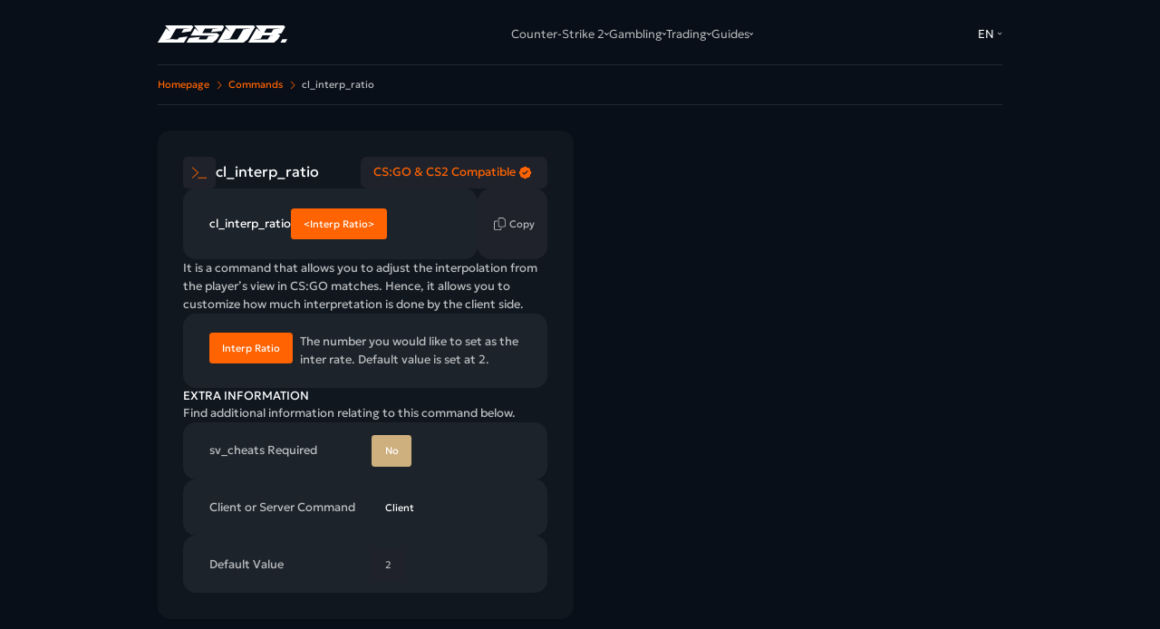

--- FILE ---
content_type: text/html; charset=UTF-8
request_url: https://csdb.gg/commands/cl_interp_ratio/
body_size: 22195
content:



<!doctype html>
<html dir="ltr" lang="en-US" prefix="og: https://ogp.me/ns#">

<head>
  <meta charset="UTF-8" />

  <meta name="viewport" content="width=device-width, initial-scale=1.0, maximum-scale=5.0" />
  <meta name="format-detection" content="telephone=no" />
  <!-- <script src="https://cdn.tailwindcss.com"></script>
  <script>
    tailwind.config = {
      mode: 'jit',
      theme: {

        container: {
          center: true,

          screens: {
            sm: '600px',
            md: '728px',
            lg: '984px',
            xl: '1240px',
          },
        },
        screens: {
          md: '992px',
        },

        extend: {
          // lineHeight: {
          // 	base: '2.5',
          // },
          backgroundImage: {
            'guides-gradient': 'linear-gradient(90deg, rgba(255, 88, 2, 0.10) 0%, rgba(19, 162, 106, 0.00) 100%)',
          },
          fontSize: {
            base: ['.889rem', '150%'],
            sm: ['.778rem', '150%'],
            xs: ['.667rem', '150%'],
            lg: ['1rem', '150%'],
            // base: ['1rem', '150%'],
            // sm: ['.875rem', '150%'],
            // xs: ['0.75rem', '150%'],
          },
          colors: {
            white: '#fff',
            'emerald-300': '#FC7826',
            'emerald-400': '#ff6302',
            'emerald-600': '#FF6302',
            'zinc-900': '#FFFFFF0D',
            'zinc-800': '#1F222B',
            'slate-500': '#b8bbbe',
            'neutral-900': '#10171F',
            'neutral-950': '#0E0F14',
            'orange-300': '#ceaf7e',
            'white/opacity-40': 'rgba(255, 255, 255, 0.40)',
            'emerald-400/opacity-5': 'rgba(255, 99, 2, 0.05)',
            'emerald-400/opacity-10': 'rgba(255, 99, 2, 0.1)',
          },
        },
      },
      corePlugins: {
        container: false,
      },
      variants: {},
      plugins: [],
    };
  </script> -->
  <style>
    .\[\&_strong\]\:text-emerald-400 strong {
      color: #ff6302;
    }

    .mt-8 {
      margin-top: 1.778rem;
    }

    [class*="max-w-[13.889rem]"] {
      max-width: 13.889rem;
    }

    [class*="h-[10.722rem]"] {
      height: 10.722rem;
    }

    [class*="&_img]:object-cover"] img {
      object-fit: cover;
    }

    [class*="[&_img]:w-full"] img {
      width: 100%;
    }

    [class*="[&_img]:h-full"] img {
      height: 100%;
    }

    [class*="p-5"] {
      padding: 1.111rem;
    }


    .page-numbers {
      padding: 0.25rem 0.5rem;
      background-color: #1f222b80;
      border-radius: 0.5rem;
      display: flex;
      align-items: center;
      justify-content: center;
      text-align: center;
      color: #fff;
      gap: 0.25rem;
      font-size: 0.875rem;
      font-weight: 400;
      line-height: 1.3125rem;
      width: 2.5rem;
      height: 2rem;
    }

    .page-numbers.current {
      background-color: #ff6302;
      /* bg-emerald-400 */
      color: #fff;
      /* text-neutral-950 */
      pointer-events: none;
    }

    .page-numbers.prev,
    .page-numbers.next {
      display: none;
    }

    .bg-zinc-800.rounded-lg select {
      border: 0;
      background: transparent;

    }

    .social-border {
      @media (max-width: 899.98px) {
        border-bottom: .056rem solid rgba(255, 255, 255, .1);
      }
    }

    /* .header__navigation .header-navigation__list {
      @media (min-width: 900px) {
        overflow-x: auto;
        gap: .889rem;
      }
    }

    .header-navigation__list .header-navigation__link {
      @media (min-width: 900px) {
        font-size: .667rem;
      }
    } */

    .header__logo {
      flex-shrink: 0;
    }

    .language-select__dropdown {
      min-width: 3.8rem;
      text-transform: uppercase;
    }

    .select-no-arrow::-ms-expand {
      display: none;

    }

    .select-no-arrow {
      -moz-appearance: none;
      -webkit-appearance: none;

    }

    .select-no-arrow-parent::after {
      content: '';

      width: 1.25rem;
      height: 100%;
      position: absolute;
      top: 0;
      right: 0;
      background: #10171F;
      z-index: 2;
      pointer-events: none;
    }

  </style>
  <title>CS:GO cl_interp_ratio Command Help &amp; Examples - CSDB</title>

		<!-- All in One SEO Pro 4.9.3 - aioseo.com -->
	<meta name="robots" content="max-image-preview:large" />
	<meta name="author" content="Corey Sims"/>
	<link rel="canonical" href="https://csdb.gg/commands/cl_interp_ratio/" />
	<meta name="generator" content="All in One SEO Pro (AIOSEO) 4.9.3" />
		<meta property="og:locale" content="en_US" />
		<meta property="og:site_name" content="CSDB –" />
		<meta property="og:type" content="article" />
		<meta property="og:title" content="CS:GO cl_interp_ratio Command Help &amp; Examples - CSDB" />
		<meta property="og:url" content="https://csdb.gg/commands/cl_interp_ratio/" />
		<meta property="article:published_time" content="2024-08-20T11:35:48+00:00" />
		<meta property="article:modified_time" content="2024-08-20T11:35:48+00:00" />
		<meta name="twitter:card" content="summary_large_image" />
		<meta name="twitter:title" content="CS:GO cl_interp_ratio Command Help &amp; Examples - CSDB" />
		<script type="application/ld+json" class="aioseo-schema">
			{"@context":"https:\/\/schema.org","@graph":[{"@type":"BreadcrumbList","@id":"https:\/\/csdb.gg\/commands\/cl_interp_ratio\/#breadcrumblist","itemListElement":[{"@type":"ListItem","@id":"https:\/\/csdb.gg#listItem","position":1,"name":"Home","item":"https:\/\/csdb.gg","nextItem":{"@type":"ListItem","@id":"https:\/\/csdb.gg\/commands\/#listItem","name":"Commands"}},{"@type":"ListItem","@id":"https:\/\/csdb.gg\/commands\/#listItem","position":2,"name":"Commands","item":"https:\/\/csdb.gg\/commands\/","nextItem":{"@type":"ListItem","@id":"https:\/\/csdb.gg\/command-category\/input-commands\/#listItem","name":"Input Commands"},"previousItem":{"@type":"ListItem","@id":"https:\/\/csdb.gg#listItem","name":"Home"}},{"@type":"ListItem","@id":"https:\/\/csdb.gg\/command-category\/input-commands\/#listItem","position":3,"name":"Input Commands","item":"https:\/\/csdb.gg\/command-category\/input-commands\/","nextItem":{"@type":"ListItem","@id":"https:\/\/csdb.gg\/commands\/cl_interp_ratio\/#listItem","name":"cl_interp_ratio"},"previousItem":{"@type":"ListItem","@id":"https:\/\/csdb.gg\/commands\/#listItem","name":"Commands"}},{"@type":"ListItem","@id":"https:\/\/csdb.gg\/commands\/cl_interp_ratio\/#listItem","position":4,"name":"cl_interp_ratio","previousItem":{"@type":"ListItem","@id":"https:\/\/csdb.gg\/command-category\/input-commands\/#listItem","name":"Input Commands"}}]},{"@type":"Organization","@id":"https:\/\/csdb.gg\/#organization","name":"CSDB","url":"https:\/\/csdb.gg\/"},{"@type":"Person","@id":"https:\/\/csdb.gg\/author\/corey\/#author","url":"https:\/\/csdb.gg\/author\/corey\/","name":"Corey Sims","image":{"@type":"ImageObject","url":"https:\/\/csdb.gg\/wp-content\/uploads\/2024\/09\/Untitled-design.png"},"description":"Corey is Head of Content at CSDB and an avid Counter-Strike player currently sitting at 'Supreme Master First Class' rank.","jobTitle":"Head of Content","knowsAbout":[{"@type":"Thing","name":"Counter-Strike 2","url":"https:\/\/www.counter-strike.net\/","sameAs":["https:\/\/en.wikipedia.org\/wiki\/Counter-Strike_2","https:\/\/store.steampowered.com\/app\/730\/CounterStrike_2\/","https:\/\/x.com\/CounterStrike?ref_src=twsrcgoogletwcampserptwgrauthor"]}]},{"@type":"WebPage","@id":"https:\/\/csdb.gg\/commands\/cl_interp_ratio\/#webpage","url":"https:\/\/csdb.gg\/commands\/cl_interp_ratio\/","name":"CS:GO cl_interp_ratio Command Help & Examples - CSDB","inLanguage":"en-US","isPartOf":{"@id":"https:\/\/csdb.gg\/#website"},"breadcrumb":{"@id":"https:\/\/csdb.gg\/commands\/cl_interp_ratio\/#breadcrumblist"},"author":{"@id":"https:\/\/csdb.gg\/author\/corey\/#author"},"creator":{"@id":"https:\/\/csdb.gg\/author\/corey\/#author"},"datePublished":"2024-08-20T11:35:48+00:00","dateModified":"2024-08-20T11:35:48+00:00"},{"@type":"WebSite","@id":"https:\/\/csdb.gg\/#website","url":"https:\/\/csdb.gg\/","name":"CSDB","inLanguage":"en-US","publisher":{"@id":"https:\/\/csdb.gg\/#organization"}}]}
		</script>
		<!-- All in One SEO Pro -->

<link rel="preload" href="https://csdb.gg/wp-content/plugins/rate-my-post/public/css/fonts/ratemypost.ttf" type="font/ttf" as="font" crossorigin="anonymous">		<!-- This site uses the Google Analytics by MonsterInsights plugin v9.11.1 - Using Analytics tracking - https://www.monsterinsights.com/ -->
							<script src="//www.googletagmanager.com/gtag/js?id=G-ZE7C49PMZZ"  data-cfasync="false" data-wpfc-render="false" type="text/javascript" async></script>
			<script data-cfasync="false" data-wpfc-render="false" type="text/javascript">
				var mi_version = '9.11.1';
				var mi_track_user = true;
				var mi_no_track_reason = '';
								var MonsterInsightsDefaultLocations = {"page_location":"https:\/\/csdb.gg\/commands\/cl_interp_ratio\/"};
								if ( typeof MonsterInsightsPrivacyGuardFilter === 'function' ) {
					var MonsterInsightsLocations = (typeof MonsterInsightsExcludeQuery === 'object') ? MonsterInsightsPrivacyGuardFilter( MonsterInsightsExcludeQuery ) : MonsterInsightsPrivacyGuardFilter( MonsterInsightsDefaultLocations );
				} else {
					var MonsterInsightsLocations = (typeof MonsterInsightsExcludeQuery === 'object') ? MonsterInsightsExcludeQuery : MonsterInsightsDefaultLocations;
				}

								var disableStrs = [
										'ga-disable-G-ZE7C49PMZZ',
									];

				/* Function to detect opted out users */
				function __gtagTrackerIsOptedOut() {
					for (var index = 0; index < disableStrs.length; index++) {
						if (document.cookie.indexOf(disableStrs[index] + '=true') > -1) {
							return true;
						}
					}

					return false;
				}

				/* Disable tracking if the opt-out cookie exists. */
				if (__gtagTrackerIsOptedOut()) {
					for (var index = 0; index < disableStrs.length; index++) {
						window[disableStrs[index]] = true;
					}
				}

				/* Opt-out function */
				function __gtagTrackerOptout() {
					for (var index = 0; index < disableStrs.length; index++) {
						document.cookie = disableStrs[index] + '=true; expires=Thu, 31 Dec 2099 23:59:59 UTC; path=/';
						window[disableStrs[index]] = true;
					}
				}

				if ('undefined' === typeof gaOptout) {
					function gaOptout() {
						__gtagTrackerOptout();
					}
				}
								window.dataLayer = window.dataLayer || [];

				window.MonsterInsightsDualTracker = {
					helpers: {},
					trackers: {},
				};
				if (mi_track_user) {
					function __gtagDataLayer() {
						dataLayer.push(arguments);
					}

					function __gtagTracker(type, name, parameters) {
						if (!parameters) {
							parameters = {};
						}

						if (parameters.send_to) {
							__gtagDataLayer.apply(null, arguments);
							return;
						}

						if (type === 'event') {
														parameters.send_to = monsterinsights_frontend.v4_id;
							var hookName = name;
							if (typeof parameters['event_category'] !== 'undefined') {
								hookName = parameters['event_category'] + ':' + name;
							}

							if (typeof MonsterInsightsDualTracker.trackers[hookName] !== 'undefined') {
								MonsterInsightsDualTracker.trackers[hookName](parameters);
							} else {
								__gtagDataLayer('event', name, parameters);
							}
							
						} else {
							__gtagDataLayer.apply(null, arguments);
						}
					}

					__gtagTracker('js', new Date());
					__gtagTracker('set', {
						'developer_id.dZGIzZG': true,
											});
					if ( MonsterInsightsLocations.page_location ) {
						__gtagTracker('set', MonsterInsightsLocations);
					}
										__gtagTracker('config', 'G-ZE7C49PMZZ', {"forceSSL":"true","link_attribution":"true"} );
										window.gtag = __gtagTracker;										(function () {
						/* https://developers.google.com/analytics/devguides/collection/analyticsjs/ */
						/* ga and __gaTracker compatibility shim. */
						var noopfn = function () {
							return null;
						};
						var newtracker = function () {
							return new Tracker();
						};
						var Tracker = function () {
							return null;
						};
						var p = Tracker.prototype;
						p.get = noopfn;
						p.set = noopfn;
						p.send = function () {
							var args = Array.prototype.slice.call(arguments);
							args.unshift('send');
							__gaTracker.apply(null, args);
						};
						var __gaTracker = function () {
							var len = arguments.length;
							if (len === 0) {
								return;
							}
							var f = arguments[len - 1];
							if (typeof f !== 'object' || f === null || typeof f.hitCallback !== 'function') {
								if ('send' === arguments[0]) {
									var hitConverted, hitObject = false, action;
									if ('event' === arguments[1]) {
										if ('undefined' !== typeof arguments[3]) {
											hitObject = {
												'eventAction': arguments[3],
												'eventCategory': arguments[2],
												'eventLabel': arguments[4],
												'value': arguments[5] ? arguments[5] : 1,
											}
										}
									}
									if ('pageview' === arguments[1]) {
										if ('undefined' !== typeof arguments[2]) {
											hitObject = {
												'eventAction': 'page_view',
												'page_path': arguments[2],
											}
										}
									}
									if (typeof arguments[2] === 'object') {
										hitObject = arguments[2];
									}
									if (typeof arguments[5] === 'object') {
										Object.assign(hitObject, arguments[5]);
									}
									if ('undefined' !== typeof arguments[1].hitType) {
										hitObject = arguments[1];
										if ('pageview' === hitObject.hitType) {
											hitObject.eventAction = 'page_view';
										}
									}
									if (hitObject) {
										action = 'timing' === arguments[1].hitType ? 'timing_complete' : hitObject.eventAction;
										hitConverted = mapArgs(hitObject);
										__gtagTracker('event', action, hitConverted);
									}
								}
								return;
							}

							function mapArgs(args) {
								var arg, hit = {};
								var gaMap = {
									'eventCategory': 'event_category',
									'eventAction': 'event_action',
									'eventLabel': 'event_label',
									'eventValue': 'event_value',
									'nonInteraction': 'non_interaction',
									'timingCategory': 'event_category',
									'timingVar': 'name',
									'timingValue': 'value',
									'timingLabel': 'event_label',
									'page': 'page_path',
									'location': 'page_location',
									'title': 'page_title',
									'referrer' : 'page_referrer',
								};
								for (arg in args) {
																		if (!(!args.hasOwnProperty(arg) || !gaMap.hasOwnProperty(arg))) {
										hit[gaMap[arg]] = args[arg];
									} else {
										hit[arg] = args[arg];
									}
								}
								return hit;
							}

							try {
								f.hitCallback();
							} catch (ex) {
							}
						};
						__gaTracker.create = newtracker;
						__gaTracker.getByName = newtracker;
						__gaTracker.getAll = function () {
							return [];
						};
						__gaTracker.remove = noopfn;
						__gaTracker.loaded = true;
						window['__gaTracker'] = __gaTracker;
					})();
									} else {
										console.log("");
					(function () {
						function __gtagTracker() {
							return null;
						}

						window['__gtagTracker'] = __gtagTracker;
						window['gtag'] = __gtagTracker;
					})();
									}
			</script>
							<!-- / Google Analytics by MonsterInsights -->
			<script data-cfasync="false" data-wpfc-render="false" type="text/javascript">
		if (window.hasOwnProperty('MonsterInsightsDualTracker')){
			window.MonsterInsightsDualTracker.trackers['form:impression'] = function (parameters) {
				__gtagDataLayer('event', 'form_impression', {
					form_id: parameters.event_label,
					content_type: 'form',
					non_interaction: true,
					send_to: parameters.send_to,
				});
			};

			window.MonsterInsightsDualTracker.trackers['form:conversion'] = function (parameters) {
				__gtagDataLayer('event', 'generate_lead', {
					form_id: parameters.event_label,
					send_to: parameters.send_to,
				});
			};
		}
	</script>
	<style id='wp-img-auto-sizes-contain-inline-css' type='text/css'>
img:is([sizes=auto i],[sizes^="auto," i]){contain-intrinsic-size:3000px 1500px}
/*# sourceURL=wp-img-auto-sizes-contain-inline-css */
</style>
<link rel='stylesheet' id='wp-block-library-css' href='https://csdb.gg/wp-includes/css/dist/block-library/style.min.css?ver=6.9' type='text/css' media='all' />
<style id='global-styles-inline-css' type='text/css'>
:root{--wp--preset--aspect-ratio--square: 1;--wp--preset--aspect-ratio--4-3: 4/3;--wp--preset--aspect-ratio--3-4: 3/4;--wp--preset--aspect-ratio--3-2: 3/2;--wp--preset--aspect-ratio--2-3: 2/3;--wp--preset--aspect-ratio--16-9: 16/9;--wp--preset--aspect-ratio--9-16: 9/16;--wp--preset--color--black: #000000;--wp--preset--color--cyan-bluish-gray: #abb8c3;--wp--preset--color--white: #ffffff;--wp--preset--color--pale-pink: #f78da7;--wp--preset--color--vivid-red: #cf2e2e;--wp--preset--color--luminous-vivid-orange: #ff6900;--wp--preset--color--luminous-vivid-amber: #fcb900;--wp--preset--color--light-green-cyan: #7bdcb5;--wp--preset--color--vivid-green-cyan: #00d084;--wp--preset--color--pale-cyan-blue: #8ed1fc;--wp--preset--color--vivid-cyan-blue: #0693e3;--wp--preset--color--vivid-purple: #9b51e0;--wp--preset--gradient--vivid-cyan-blue-to-vivid-purple: linear-gradient(135deg,rgb(6,147,227) 0%,rgb(155,81,224) 100%);--wp--preset--gradient--light-green-cyan-to-vivid-green-cyan: linear-gradient(135deg,rgb(122,220,180) 0%,rgb(0,208,130) 100%);--wp--preset--gradient--luminous-vivid-amber-to-luminous-vivid-orange: linear-gradient(135deg,rgb(252,185,0) 0%,rgb(255,105,0) 100%);--wp--preset--gradient--luminous-vivid-orange-to-vivid-red: linear-gradient(135deg,rgb(255,105,0) 0%,rgb(207,46,46) 100%);--wp--preset--gradient--very-light-gray-to-cyan-bluish-gray: linear-gradient(135deg,rgb(238,238,238) 0%,rgb(169,184,195) 100%);--wp--preset--gradient--cool-to-warm-spectrum: linear-gradient(135deg,rgb(74,234,220) 0%,rgb(151,120,209) 20%,rgb(207,42,186) 40%,rgb(238,44,130) 60%,rgb(251,105,98) 80%,rgb(254,248,76) 100%);--wp--preset--gradient--blush-light-purple: linear-gradient(135deg,rgb(255,206,236) 0%,rgb(152,150,240) 100%);--wp--preset--gradient--blush-bordeaux: linear-gradient(135deg,rgb(254,205,165) 0%,rgb(254,45,45) 50%,rgb(107,0,62) 100%);--wp--preset--gradient--luminous-dusk: linear-gradient(135deg,rgb(255,203,112) 0%,rgb(199,81,192) 50%,rgb(65,88,208) 100%);--wp--preset--gradient--pale-ocean: linear-gradient(135deg,rgb(255,245,203) 0%,rgb(182,227,212) 50%,rgb(51,167,181) 100%);--wp--preset--gradient--electric-grass: linear-gradient(135deg,rgb(202,248,128) 0%,rgb(113,206,126) 100%);--wp--preset--gradient--midnight: linear-gradient(135deg,rgb(2,3,129) 0%,rgb(40,116,252) 100%);--wp--preset--font-size--small: 13px;--wp--preset--font-size--medium: 20px;--wp--preset--font-size--large: 36px;--wp--preset--font-size--x-large: 42px;--wp--preset--spacing--20: 0.44rem;--wp--preset--spacing--30: 0.67rem;--wp--preset--spacing--40: 1rem;--wp--preset--spacing--50: 1.5rem;--wp--preset--spacing--60: 2.25rem;--wp--preset--spacing--70: 3.38rem;--wp--preset--spacing--80: 5.06rem;--wp--preset--shadow--natural: 6px 6px 9px rgba(0, 0, 0, 0.2);--wp--preset--shadow--deep: 12px 12px 50px rgba(0, 0, 0, 0.4);--wp--preset--shadow--sharp: 6px 6px 0px rgba(0, 0, 0, 0.2);--wp--preset--shadow--outlined: 6px 6px 0px -3px rgb(255, 255, 255), 6px 6px rgb(0, 0, 0);--wp--preset--shadow--crisp: 6px 6px 0px rgb(0, 0, 0);}:where(.is-layout-flex){gap: 0.5em;}:where(.is-layout-grid){gap: 0.5em;}body .is-layout-flex{display: flex;}.is-layout-flex{flex-wrap: wrap;align-items: center;}.is-layout-flex > :is(*, div){margin: 0;}body .is-layout-grid{display: grid;}.is-layout-grid > :is(*, div){margin: 0;}:where(.wp-block-columns.is-layout-flex){gap: 2em;}:where(.wp-block-columns.is-layout-grid){gap: 2em;}:where(.wp-block-post-template.is-layout-flex){gap: 1.25em;}:where(.wp-block-post-template.is-layout-grid){gap: 1.25em;}.has-black-color{color: var(--wp--preset--color--black) !important;}.has-cyan-bluish-gray-color{color: var(--wp--preset--color--cyan-bluish-gray) !important;}.has-white-color{color: var(--wp--preset--color--white) !important;}.has-pale-pink-color{color: var(--wp--preset--color--pale-pink) !important;}.has-vivid-red-color{color: var(--wp--preset--color--vivid-red) !important;}.has-luminous-vivid-orange-color{color: var(--wp--preset--color--luminous-vivid-orange) !important;}.has-luminous-vivid-amber-color{color: var(--wp--preset--color--luminous-vivid-amber) !important;}.has-light-green-cyan-color{color: var(--wp--preset--color--light-green-cyan) !important;}.has-vivid-green-cyan-color{color: var(--wp--preset--color--vivid-green-cyan) !important;}.has-pale-cyan-blue-color{color: var(--wp--preset--color--pale-cyan-blue) !important;}.has-vivid-cyan-blue-color{color: var(--wp--preset--color--vivid-cyan-blue) !important;}.has-vivid-purple-color{color: var(--wp--preset--color--vivid-purple) !important;}.has-black-background-color{background-color: var(--wp--preset--color--black) !important;}.has-cyan-bluish-gray-background-color{background-color: var(--wp--preset--color--cyan-bluish-gray) !important;}.has-white-background-color{background-color: var(--wp--preset--color--white) !important;}.has-pale-pink-background-color{background-color: var(--wp--preset--color--pale-pink) !important;}.has-vivid-red-background-color{background-color: var(--wp--preset--color--vivid-red) !important;}.has-luminous-vivid-orange-background-color{background-color: var(--wp--preset--color--luminous-vivid-orange) !important;}.has-luminous-vivid-amber-background-color{background-color: var(--wp--preset--color--luminous-vivid-amber) !important;}.has-light-green-cyan-background-color{background-color: var(--wp--preset--color--light-green-cyan) !important;}.has-vivid-green-cyan-background-color{background-color: var(--wp--preset--color--vivid-green-cyan) !important;}.has-pale-cyan-blue-background-color{background-color: var(--wp--preset--color--pale-cyan-blue) !important;}.has-vivid-cyan-blue-background-color{background-color: var(--wp--preset--color--vivid-cyan-blue) !important;}.has-vivid-purple-background-color{background-color: var(--wp--preset--color--vivid-purple) !important;}.has-black-border-color{border-color: var(--wp--preset--color--black) !important;}.has-cyan-bluish-gray-border-color{border-color: var(--wp--preset--color--cyan-bluish-gray) !important;}.has-white-border-color{border-color: var(--wp--preset--color--white) !important;}.has-pale-pink-border-color{border-color: var(--wp--preset--color--pale-pink) !important;}.has-vivid-red-border-color{border-color: var(--wp--preset--color--vivid-red) !important;}.has-luminous-vivid-orange-border-color{border-color: var(--wp--preset--color--luminous-vivid-orange) !important;}.has-luminous-vivid-amber-border-color{border-color: var(--wp--preset--color--luminous-vivid-amber) !important;}.has-light-green-cyan-border-color{border-color: var(--wp--preset--color--light-green-cyan) !important;}.has-vivid-green-cyan-border-color{border-color: var(--wp--preset--color--vivid-green-cyan) !important;}.has-pale-cyan-blue-border-color{border-color: var(--wp--preset--color--pale-cyan-blue) !important;}.has-vivid-cyan-blue-border-color{border-color: var(--wp--preset--color--vivid-cyan-blue) !important;}.has-vivid-purple-border-color{border-color: var(--wp--preset--color--vivid-purple) !important;}.has-vivid-cyan-blue-to-vivid-purple-gradient-background{background: var(--wp--preset--gradient--vivid-cyan-blue-to-vivid-purple) !important;}.has-light-green-cyan-to-vivid-green-cyan-gradient-background{background: var(--wp--preset--gradient--light-green-cyan-to-vivid-green-cyan) !important;}.has-luminous-vivid-amber-to-luminous-vivid-orange-gradient-background{background: var(--wp--preset--gradient--luminous-vivid-amber-to-luminous-vivid-orange) !important;}.has-luminous-vivid-orange-to-vivid-red-gradient-background{background: var(--wp--preset--gradient--luminous-vivid-orange-to-vivid-red) !important;}.has-very-light-gray-to-cyan-bluish-gray-gradient-background{background: var(--wp--preset--gradient--very-light-gray-to-cyan-bluish-gray) !important;}.has-cool-to-warm-spectrum-gradient-background{background: var(--wp--preset--gradient--cool-to-warm-spectrum) !important;}.has-blush-light-purple-gradient-background{background: var(--wp--preset--gradient--blush-light-purple) !important;}.has-blush-bordeaux-gradient-background{background: var(--wp--preset--gradient--blush-bordeaux) !important;}.has-luminous-dusk-gradient-background{background: var(--wp--preset--gradient--luminous-dusk) !important;}.has-pale-ocean-gradient-background{background: var(--wp--preset--gradient--pale-ocean) !important;}.has-electric-grass-gradient-background{background: var(--wp--preset--gradient--electric-grass) !important;}.has-midnight-gradient-background{background: var(--wp--preset--gradient--midnight) !important;}.has-small-font-size{font-size: var(--wp--preset--font-size--small) !important;}.has-medium-font-size{font-size: var(--wp--preset--font-size--medium) !important;}.has-large-font-size{font-size: var(--wp--preset--font-size--large) !important;}.has-x-large-font-size{font-size: var(--wp--preset--font-size--x-large) !important;}
/*# sourceURL=global-styles-inline-css */
</style>

<style id='classic-theme-styles-inline-css' type='text/css'>
/*! This file is auto-generated */
.wp-block-button__link{color:#fff;background-color:#32373c;border-radius:9999px;box-shadow:none;text-decoration:none;padding:calc(.667em + 2px) calc(1.333em + 2px);font-size:1.125em}.wp-block-file__button{background:#32373c;color:#fff;text-decoration:none}
/*# sourceURL=/wp-includes/css/classic-themes.min.css */
</style>
<link rel='stylesheet' id='rate-my-post-css' href='https://csdb.gg/wp-content/plugins/rate-my-post/public/css/rate-my-post.min.css?ver=4.4.3' type='text/css' media='all' />
<link rel='stylesheet' id='contact-form-7-css' href='https://csdb.gg/wp-content/plugins/contact-form-7/includes/css/styles.css?ver=6.1.1' type='text/css' media='all' />
<link rel='stylesheet' id='tablepress-default-css' href='https://csdb.gg/wp-content/plugins/tablepress/css/build/default.css?ver=3.1.3' type='text/css' media='all' />
<link rel='stylesheet' id='swiper-css-css' href='//cdn.jsdelivr.net/npm/swiper@11/swiper-bundle.min.css?ver=6.9' type='text/css' media='all' />
<link rel='stylesheet' id='owl-style-css' href='//cdnjs.cloudflare.com/ajax/libs/OwlCarousel2/2.3.4/assets/owl.carousel.min.css?ver=6.9' type='text/css' media='all' />
<link rel='stylesheet' id='style-tailwindcss-css' href='https://csdb.gg/wp-content/themes/csdbtheme/css/tailwindcss.css?ver=0.0.4' type='text/css' media='all' />
<link rel='stylesheet' id='style-main-css' href='https://csdb.gg/wp-content/themes/csdbtheme/css/style.min.css?ver=1.4.0' type='text/css' media='all' />
<link rel='stylesheet' id='style-css-css' href='https://csdb.gg/wp-content/themes/csdbtheme/style.css?ver=1.1.3' type='text/css' media='all' />
<script type="text/javascript" src="https://csdb.gg/wp-content/plugins/google-analytics-premium/assets/js/frontend-gtag.js?ver=9.11.1" id="monsterinsights-frontend-script-js" async="async" data-wp-strategy="async"></script>
<script data-cfasync="false" data-wpfc-render="false" type="text/javascript" id='monsterinsights-frontend-script-js-extra'>/* <![CDATA[ */
var monsterinsights_frontend = {"js_events_tracking":"true","download_extensions":"doc,pdf,ppt,zip,xls,docx,pptx,xlsx","inbound_paths":"[]","home_url":"https:\/\/csdb.gg","hash_tracking":"false","v4_id":"G-ZE7C49PMZZ"};/* ]]> */
</script>
<script type="text/javascript" src="//cdn.jsdelivr.net/npm/swiper@11/swiper-bundle.min.js?ver=6.9" id="swiper-js-js"></script>
<script type="text/javascript" src="https://code.highcharts.com/stock/highstock.js?ver=6.9" id="highcharts-js"></script>
<script type="text/javascript" src="https://code.highcharts.com/modules/series-label.js?ver=6.9" id="highcharts-serieslabel-js"></script>
<script type="text/javascript" src="https://code.highcharts.com/stock/modules/exporting.js?ver=6.9" id="highcharts-exporting-js"></script>
<script type="text/javascript" src="https://code.highcharts.com/stock/modules/export-data.js?ver=6.9" id="highcharts-exportdata-js"></script>
<script type="text/javascript" src="https://code.highcharts.com/stock/modules/accessibility.js?ver=6.9" id="highcharts-accessibility-js"></script>
<script type="text/javascript" src="//cdn.jsdelivr.net/npm/chart.js?ver=6.9" id="chart-js-js"></script>
<script type="text/javascript" src="https://csdb.gg/wp-includes/js/jquery/jquery.min.js?ver=3.7.1" id="jquery-core-js"></script>
<script type="text/javascript" src="https://csdb.gg/wp-includes/js/jquery/jquery-migrate.min.js?ver=3.4.1" id="jquery-migrate-js"></script>

<!-- Google tag (gtag.js) snippet added by Site Kit -->
<!-- Google Analytics snippet added by Site Kit -->
<script type="text/javascript" src="https://www.googletagmanager.com/gtag/js?id=GT-PJWHTLFD" id="google_gtagjs-js" async></script>
<script type="text/javascript" id="google_gtagjs-js-after">
/* <![CDATA[ */
window.dataLayer = window.dataLayer || [];function gtag(){dataLayer.push(arguments);}
gtag("set","linker",{"domains":["csdb.gg"]});
gtag("js", new Date());
gtag("set", "developer_id.dZTNiMT", true);
gtag("config", "GT-PJWHTLFD");
//# sourceURL=google_gtagjs-js-after
/* ]]> */
</script>
<meta name="generator" content="Site Kit by Google 1.171.0" /><meta name="generator" content="Elementor 3.31.0; features: e_font_icon_svg, additional_custom_breakpoints; settings: css_print_method-external, google_font-enabled, font_display-swap">
			<style>
				.e-con.e-parent:nth-of-type(n+4):not(.e-lazyloaded):not(.e-no-lazyload),
				.e-con.e-parent:nth-of-type(n+4):not(.e-lazyloaded):not(.e-no-lazyload) * {
					background-image: none !important;
				}
				@media screen and (max-height: 1024px) {
					.e-con.e-parent:nth-of-type(n+3):not(.e-lazyloaded):not(.e-no-lazyload),
					.e-con.e-parent:nth-of-type(n+3):not(.e-lazyloaded):not(.e-no-lazyload) * {
						background-image: none !important;
					}
				}
				@media screen and (max-height: 640px) {
					.e-con.e-parent:nth-of-type(n+2):not(.e-lazyloaded):not(.e-no-lazyload),
					.e-con.e-parent:nth-of-type(n+2):not(.e-lazyloaded):not(.e-no-lazyload) * {
						background-image: none !important;
					}
				}
			</style>
			
		<!-- MonsterInsights Form Tracking -->
		<script data-cfasync="false" data-wpfc-render="false" type="text/javascript">
			function monsterinsights_forms_record_impression(event) {
				monsterinsights_add_bloom_forms_ids();
				var monsterinsights_forms = document.getElementsByTagName("form");
				var monsterinsights_forms_i;
				for (monsterinsights_forms_i = 0; monsterinsights_forms_i < monsterinsights_forms.length; monsterinsights_forms_i++) {
					var monsterinsights_form_id = monsterinsights_forms[monsterinsights_forms_i].getAttribute("id");
					var skip_conversion = false;
					/* Check to see if it's contact form 7 if the id isn't set */
					if (!monsterinsights_form_id) {
						monsterinsights_form_id = monsterinsights_forms[monsterinsights_forms_i].parentElement.getAttribute("id");
						if (monsterinsights_form_id && monsterinsights_form_id.lastIndexOf('wpcf7-f', 0) === 0) {
							/* If so, let's grab that and set it to be the form's ID*/
							var tokens = monsterinsights_form_id.split('-').slice(0, 2);
							var result = tokens.join('-');
							monsterinsights_forms[monsterinsights_forms_i].setAttribute("id", result);/* Now we can do just what we did above */
							monsterinsights_form_id = monsterinsights_forms[monsterinsights_forms_i].getAttribute("id");
						} else {
							monsterinsights_form_id = false;
						}
					}

					/* Check if it's Ninja Forms & id isn't set. */
					if (!monsterinsights_form_id && monsterinsights_forms[monsterinsights_forms_i].parentElement.className.indexOf('nf-form-layout') >= 0) {
						monsterinsights_form_id = monsterinsights_forms[monsterinsights_forms_i].parentElement.parentElement.parentElement.getAttribute('id');
						if (monsterinsights_form_id && 0 === monsterinsights_form_id.lastIndexOf('nf-form-', 0)) {
							/* If so, let's grab that and set it to be the form's ID*/
							tokens = monsterinsights_form_id.split('-').slice(0, 3);
							result = tokens.join('-');
							monsterinsights_forms[monsterinsights_forms_i].setAttribute('id', result);
							/* Now we can do just what we did above */
							monsterinsights_form_id = monsterinsights_forms[monsterinsights_forms_i].getAttribute('id');
							skip_conversion = true;
						}
					}

					if (monsterinsights_form_id && monsterinsights_form_id !== 'commentform' && monsterinsights_form_id !== 'adminbar-search') {
						__gtagTracker('event', 'impression', {
							event_category: 'form',
							event_label: monsterinsights_form_id,
							value: 1,
							non_interaction: true
						});

						/* If a WPForms Form, we can use custom tracking */
						if (monsterinsights_form_id && 0 === monsterinsights_form_id.lastIndexOf('wpforms-form-', 0)) {
							continue;
						}

						/* Formiddable Forms, use custom tracking */
						if (monsterinsights_forms_has_class(monsterinsights_forms[monsterinsights_forms_i], 'frm-show-form')) {
							continue;
						}

						/* If a Gravity Form, we can use custom tracking */
						if (monsterinsights_form_id && 0 === monsterinsights_form_id.lastIndexOf('gform_', 0)) {
							continue;
						}

						/* If Ninja forms, we use custom conversion tracking */
						if (skip_conversion) {
							continue;
						}

						var custom_conversion_mi_forms = false;
						if (custom_conversion_mi_forms) {
							continue;
						}

						if (window.jQuery) {
							(function (form_id) {
								jQuery(document).ready(function () {
									jQuery('#' + form_id).on('submit', monsterinsights_forms_record_conversion);
								});
							})(monsterinsights_form_id);
						} else {
							var __gaFormsTrackerWindow = window;
							if (__gaFormsTrackerWindow.addEventListener) {
								document.getElementById(monsterinsights_form_id).addEventListener("submit", monsterinsights_forms_record_conversion, false);
							} else {
								if (__gaFormsTrackerWindow.attachEvent) {
									document.getElementById(monsterinsights_form_id).attachEvent("onsubmit", monsterinsights_forms_record_conversion);
								}
							}
						}

					} else {
						continue;
					}
				}
			}

			function monsterinsights_forms_has_class(element, className) {
				return (' ' + element.className + ' ').indexOf(' ' + className + ' ') > -1;
			}

			function monsterinsights_forms_record_conversion(event) {
				var monsterinsights_form_conversion_id = event.target.id;
				var monsterinsights_form_action = event.target.getAttribute("miforms-action");
				if (monsterinsights_form_conversion_id && !monsterinsights_form_action) {
					document.getElementById(monsterinsights_form_conversion_id).setAttribute("miforms-action", "submitted");
					__gtagTracker('event', 'conversion', {
						event_category: 'form',
						event_label: monsterinsights_form_conversion_id,
						value: 1,
					});
				}
			}

			/* Attach the events to all clicks in the document after page and GA has loaded */
			function monsterinsights_forms_load() {
				if (typeof (__gtagTracker) !== 'undefined' && __gtagTracker) {
					var __gtagFormsTrackerWindow = window;
					if (__gtagFormsTrackerWindow.addEventListener) {
						__gtagFormsTrackerWindow.addEventListener("load", monsterinsights_forms_record_impression, false);
					} else {
						if (__gtagFormsTrackerWindow.attachEvent) {
							__gtagFormsTrackerWindow.attachEvent("onload", monsterinsights_forms_record_impression);
						}
					}
				} else {
					setTimeout(monsterinsights_forms_load, 200);
				}
			}

			/* Custom Ninja Forms impression tracking */
			if (window.jQuery) {
				jQuery(document).on('nfFormReady', function (e, layoutView) {
					var label = layoutView.el;
					label = label.substring(1, label.length);
					label = label.split('-').slice(0, 3).join('-');
					__gtagTracker('event', 'impression', {
						event_category: 'form',
						event_label: label,
						value: 1,
						non_interaction: true
					});
				});
			}

			/* Custom Bloom Form tracker */
			function monsterinsights_add_bloom_forms_ids() {
				var bloom_forms = document.querySelectorAll('.et_bloom_form_content form');
				if (bloom_forms.length > 0) {
					for (var i = 0; i < bloom_forms.length; i++) {
						if ('' === bloom_forms[i].id) {
							var form_parent_root = monsterinsights_find_parent_with_class(bloom_forms[i], 'et_bloom_optin');
							if (form_parent_root) {
								var classes = form_parent_root.className.split(' ');
								for (var j = 0; j < classes.length; ++j) {
									if (0 === classes[j].indexOf('et_bloom_optin')) {
										bloom_forms[i].id = classes[j];
									}
								}
							}
						}
					}
				}
			}

			function monsterinsights_find_parent_with_class(element, className) {
				if (element.parentNode && '' !== className) {
					if (element.parentNode.className.indexOf(className) >= 0) {
						return element.parentNode;
					} else {
						return monsterinsights_find_parent_with_class(element.parentNode, className);
					}
				}
				return false;
			}

			monsterinsights_forms_load();
		</script>
		<!-- End MonsterInsights Form Tracking -->
		
<link rel="icon" href="https://csdb.gg/wp-content/uploads/2024/08/cropped-CSDB-Favicon-32x32.png" sizes="32x32" />
<link rel="icon" href="https://csdb.gg/wp-content/uploads/2024/08/cropped-CSDB-Favicon-192x192.png" sizes="192x192" />
<link rel="apple-touch-icon" href="https://csdb.gg/wp-content/uploads/2024/08/cropped-CSDB-Favicon-180x180.png" />
<meta name="msapplication-TileImage" content="https://csdb.gg/wp-content/uploads/2024/08/cropped-CSDB-Favicon-270x270.png" />
</head>

<body class="wp-singular commands-template-default single single-commands postid-6768 wp-theme-csdbtheme relative elementor-default elementor-kit-7273">
  
  
  








  <header class="header">
    <div class="container">
      <div class="header__wrapper">

                  <a href="https://csdb.gg" class=" header__logo">
            <img src="https://csdb.gg/wp-content/uploads/2024/04/logo.svg"
              alt=" CSDB Logo">
          </a>
                <button class="header__burger icon" id="burger" onclick="toggleMenu()">
          <svg>
            <use xlink:href="https://csdb.gg/wp-content/themes/csdbtheme/img/sprite.svg#burger"></use>
          </svg>
        </button>
        <div class="header__menu" id="menu">
          <div class="line line1"></div>
          <div class="line line2"></div>
          <div class="line line3"></div>
          <div class="line line4"></div>
          <button class="header__menu-close icon" onclick="toggleMenu()">
            <span></span>
          </button>
          <div class="header__navigation header-navigation">
            <nav aria-label="navigation">
              <ul id="menu-menu-1" class="header-navigation__list"><li class="header-navigation__item"><a href="#" class="header-navigation__link">Counter-Strike 2<div class="icon"><svg width="6" height="4" viewBox="0 0 6 4" fill="none" xmlns="http://www.w3.org/2000/svg">
                <path fill-rule="evenodd" clip-rule="evenodd"
                  d="M0.120605 0.926833L0.827712 0.219727L2.97416 2.36617L5.12061 0.219727L5.82771 0.926833L2.97416 3.78039L0.120605 0.926833Z" />
            </svg></div></a><div class="header-navigation__dropdown nav-dropdown"><div class="nav-dropdown__content"><div class="container"><div class="nav-dropdown__wrapper"><div class="nav-dropdown__colums"><div class="nav-dropdown__column"><a href="https://csdb.gg/callouts/" class="nav-dropdown__label"><span>All Callouts</span><div class="nav-dropdown__label-arrow icon"><svg width="16" height="16" viewBox="0 0 16 16" fill="none" xmlns="http://www.w3.org/2000/svg">
                <path fill-rule="evenodd" clip-rule="evenodd"
                  d="M4.27594 4.01519L11.0259 4.01519C11.4401 4.01519 11.7759 4.35098 11.7759 4.76519L11.7759 11.5152C11.7759 11.9294 11.4401 12.2652 11.0259 12.2652C10.6117 12.2652 10.2759 11.9294 10.2759 11.5152V6.57585L4.55627 12.2955L3.49561 11.2349L9.21528 5.51519L4.27594 5.51519C3.86172 5.51519 3.52594 5.17941 3.52594 4.76519C3.52594 4.35098 3.86172 4.01519 4.27594 4.01519Z" />
            </svg></div></a><div class="nav-dropdown__list"><ul><li><a class="flex items-center gap-2" href="https://csdb.gg/callouts/ancient/"><div class="nav-dropdown__label-icon icon"><img src="https://csdb.gg/wp-content/uploads/2024/11/Map_icon_de_ancient.webp" alt="" class="menu-item-image" /></div> Ancient</a></li><li><a class="flex items-center gap-2" href="https://csdb.gg/callouts/anubis/"><div class="nav-dropdown__label-icon icon"><img src="https://csdb.gg/wp-content/uploads/2024/11/Map_icon_de_anubis.webp" alt="" class="menu-item-image" /></div> Anubis</a></li><li><a class="flex items-center gap-2" href="https://csdb.gg/callouts/cache/"><div class="nav-dropdown__label-icon icon"><img src="https://csdb.gg/wp-content/uploads/2024/11/Cache.png" alt="" class="menu-item-image" /></div> Cache</a></li><li><a class="flex items-center gap-2" href="https://csdb.gg/callouts/cobblestone/"><div class="nav-dropdown__label-icon icon"><img src="https://csdb.gg/wp-content/uploads/2024/11/Set_cobblestone.webp" alt="" class="menu-item-image" /></div> Cobblestone</a></li><li><a class="flex items-center gap-2" href="https://csdb.gg/callouts/dust-2/"><div class="nav-dropdown__label-icon icon"><img src="https://csdb.gg/wp-content/uploads/2024/11/Map_icon_de_dust2.webp" alt="" class="menu-item-image" /></div> Dust 2</a></li><li><a class="flex items-center gap-2" href="https://csdb.gg/callouts/vertigo/"><div class="nav-dropdown__label-icon icon"><img src="https://csdb.gg/wp-content/uploads/2024/11/Vertigo-logo-new.webp" alt="" class="menu-item-image" /></div> Vertigo</a></li><li><a class="flex items-center gap-2" href="https://csdb.gg/callouts/train/"><div class="nav-dropdown__label-icon icon"><img src="https://csdb.gg/wp-content/uploads/2024/11/Set_train.webp" alt="" class="menu-item-image" /></div> Train</a></li><li><a class="flex items-center gap-2" href="https://csdb.gg/callouts/overpass/"><div class="nav-dropdown__label-icon icon"><img src="https://csdb.gg/wp-content/uploads/2024/11/CS2_overpass_logo.webp" alt="" class="menu-item-image" /></div> Overpass</a></li></ul></div></div><div class="nav-dropdown__column"><a href="https://csdb.gg/ranks/" class="nav-dropdown__label"><span>All Ranks</span><div class="nav-dropdown__label-arrow icon"><svg width="16" height="16" viewBox="0 0 16 16" fill="none" xmlns="http://www.w3.org/2000/svg">
                <path fill-rule="evenodd" clip-rule="evenodd"
                  d="M4.27594 4.01519L11.0259 4.01519C11.4401 4.01519 11.7759 4.35098 11.7759 4.76519L11.7759 11.5152C11.7759 11.9294 11.4401 12.2652 11.0259 12.2652C10.6117 12.2652 10.2759 11.9294 10.2759 11.5152V6.57585L4.55627 12.2955L3.49561 11.2349L9.21528 5.51519L4.27594 5.51519C3.86172 5.51519 3.52594 5.17941 3.52594 4.76519C3.52594 4.35098 3.86172 4.01519 4.27594 4.01519Z" />
            </svg></div></a><div class="nav-dropdown__list"><ul><li><a class="flex items-center gap-2" href="https://csdb.gg/ranks/silver-1/"><div class="nav-dropdown__label-icon icon"><img src="https://csdb.gg/wp-content/uploads/2024/07/Silver-1-CS2CSGO-Rank-Badge.png" alt="" class="menu-item-image" /></div> Silver I</a></li><li><a class="flex items-center gap-2" href="https://csdb.gg/ranks/silver-elite-master/"><div class="nav-dropdown__label-icon icon"><img src="https://csdb.gg/wp-content/uploads/2024/07/Silver-Elite-Master-CS2CSGO-Rank-Badge.png" alt="" class="menu-item-image" /></div> Silver Master Elite</a></li><li><a class="flex items-center gap-2" href="https://csdb.gg/ranks/gold-nova-1/"><div class="nav-dropdown__label-icon icon"><img src="https://csdb.gg/wp-content/uploads/2024/07/Gold-Nova-1-CS2CSGO-Rank-Badge.png" alt="" class="menu-item-image" /></div> Gold Nova I</a></li><li><a class="flex items-center gap-2" href="https://csdb.gg/ranks/gold-nova-master/"><div class="nav-dropdown__label-icon icon"><img src="https://csdb.gg/wp-content/uploads/2024/07/Gold-Nova-Master-CS2CSGO-Rank-Badge.png" alt="" class="menu-item-image" /></div> Gold Nova Master</a></li><li><a class="flex items-center gap-2" href="https://csdb.gg/ranks/master-guardian-1/"><div class="nav-dropdown__label-icon icon"><img src="https://csdb.gg/wp-content/uploads/2024/07/image-26-7.png" alt="" class="menu-item-image" /></div> Master Guardian I</a></li><li><a class="flex items-center gap-2" href="https://csdb.gg/ranks/master-guardian-elite/"><div class="nav-dropdown__label-icon icon"><img src="https://csdb.gg/wp-content/uploads/2024/07/image-26-2-2.png" alt="" class="menu-item-image" /></div> Master Guardian Elite</a></li><li><a class="flex items-center gap-2" href="https://csdb.gg/ranks/legendary-eagle/"><div class="nav-dropdown__label-icon icon"><img src="https://csdb.gg/wp-content/uploads/2024/07/Legendary-Eagle-CS2CSGO-Rank-Badge-1.png" alt="" class="menu-item-image" /></div> Legendary Eagle</a></li><li><a class="flex items-center gap-2" href="https://csdb.gg/ranks/global-elite/"><div class="nav-dropdown__label-icon icon"><img src="https://csdb.gg/wp-content/uploads/2024/07/Global-Elite-CS2CSGO-Rank-Badge.png" alt="" class="menu-item-image" /></div> Global Elite</a></li></ul></div></div><div class="nav-dropdown__column"><a href="https://csdb.gg/commands/" class="nav-dropdown__label"><span>All Commands</span><div class="nav-dropdown__label-arrow icon"><svg width="16" height="16" viewBox="0 0 16 16" fill="none" xmlns="http://www.w3.org/2000/svg">
                <path fill-rule="evenodd" clip-rule="evenodd"
                  d="M4.27594 4.01519L11.0259 4.01519C11.4401 4.01519 11.7759 4.35098 11.7759 4.76519L11.7759 11.5152C11.7759 11.9294 11.4401 12.2652 11.0259 12.2652C10.6117 12.2652 10.2759 11.9294 10.2759 11.5152V6.57585L4.55627 12.2955L3.49561 11.2349L9.21528 5.51519L4.27594 5.51519C3.86172 5.51519 3.52594 5.17941 3.52594 4.76519C3.52594 4.35098 3.86172 4.01519 4.27594 4.01519Z" />
            </svg></div></a><div class="nav-dropdown__list"><ul><li><a class="flex items-center gap-2" href="https://csdb.gg/command-category/cs2-view-model-commands/"><div class="nav-dropdown__label-icon icon"><img src="https://csdb.gg/wp-content/uploads/2024/08/Icon-Frame-24px-14.svg" alt="" class="menu-item-image" /></div> View Model Commands</a></li><li><a class="flex items-center gap-2" href="https://csdb.gg/command-category/cs2-crosshairs/"><div class="nav-dropdown__label-icon icon"><img src="https://csdb.gg/wp-content/uploads/2024/09/.svg" alt="" class="menu-item-image" /></div> Crosshair Commands</a></li><li><a class="flex items-center gap-2" href="https://csdb.gg/command-category/cs2-multiplayer-and-game-settings/"><div class="nav-dropdown__label-icon icon"><img src="https://csdb.gg/wp-content/uploads/2024/08/Icon-Frame-24px-15.svg" alt="" class="menu-item-image" /></div> Multiplayer &amp; Game Commands</a></li><li><a class="flex items-center gap-2" href="https://csdb.gg/command-category/cs2-server-commands/"><div class="nav-dropdown__label-icon icon"><img src="https://csdb.gg/wp-content/uploads/2024/08/Icon-Frame-24px-3.svg" alt="" class="menu-item-image" /></div> Server Commands</a></li><li><a class="flex items-center gap-2" href="https://csdb.gg/command-category/cs2-bot-command-list/"><div class="nav-dropdown__label-icon icon"><img src="https://csdb.gg/wp-content/uploads/2024/08/Icon-Frame-24px-12.svg" alt="" class="menu-item-image" /></div> Bot Commands</a></li><li><a class="flex items-center gap-2" href="https://csdb.gg/command-category/bind/"><div class="nav-dropdown__label-icon icon"><img src="https://csdb.gg/wp-content/uploads/2024/08/Icon-Frame-24px-7.svg" alt="" class="menu-item-image" /></div> Bind Commands</a></li></ul></div></div><div class="nav-dropdown__column"><a href="https://csdb.gg/launch-options/" class="nav-dropdown__label"><span>Launch Options</span><div class="nav-dropdown__label-arrow icon"><svg width="16" height="16" viewBox="0 0 16 16" fill="none" xmlns="http://www.w3.org/2000/svg">
                <path fill-rule="evenodd" clip-rule="evenodd"
                  d="M4.27594 4.01519L11.0259 4.01519C11.4401 4.01519 11.7759 4.35098 11.7759 4.76519L11.7759 11.5152C11.7759 11.9294 11.4401 12.2652 11.0259 12.2652C10.6117 12.2652 10.2759 11.9294 10.2759 11.5152V6.57585L4.55627 12.2955L3.49561 11.2349L9.21528 5.51519L4.27594 5.51519C3.86172 5.51519 3.52594 5.17941 3.52594 4.76519C3.52594 4.35098 3.86172 4.01519 4.27594 4.01519Z" />
            </svg></div></a></div><div class="nav-dropdown__column"><a href="https://csdb.gg/case-opening-simulator/" class="nav-dropdown__label"><span>Case Opening Simulator</span><div class="nav-dropdown__label-arrow icon"><svg width="16" height="16" viewBox="0 0 16 16" fill="none" xmlns="http://www.w3.org/2000/svg">
                <path fill-rule="evenodd" clip-rule="evenodd"
                  d="M4.27594 4.01519L11.0259 4.01519C11.4401 4.01519 11.7759 4.35098 11.7759 4.76519L11.7759 11.5152C11.7759 11.9294 11.4401 12.2652 11.0259 12.2652C10.6117 12.2652 10.2759 11.9294 10.2759 11.5152V6.57585L4.55627 12.2955L3.49561 11.2349L9.21528 5.51519L4.27594 5.51519C3.86172 5.51519 3.52594 5.17941 3.52594 4.76519C3.52594 4.35098 3.86172 4.01519 4.27594 4.01519Z" />
            </svg></div></a></div></div></div></div></div></div></li><li class="header-navigation__item"><a href="https://csdb.gg/cs-gambling-sites/" class="header-navigation__link">Gambling<div class="icon"><svg width="6" height="4" viewBox="0 0 6 4" fill="none" xmlns="http://www.w3.org/2000/svg">
                <path fill-rule="evenodd" clip-rule="evenodd"
                  d="M0.120605 0.926833L0.827712 0.219727L2.97416 2.36617L5.12061 0.219727L5.82771 0.926833L2.97416 3.78039L0.120605 0.926833Z" />
            </svg></div></a><div class="header-navigation__dropdown nav-dropdown"><div class="nav-dropdown__content"><div class="container"><div class="nav-dropdown__wrapper"><div class="nav-dropdown__colums"><div class="nav-dropdown__column"><a href="https://csdb.gg/cs-gambling-sites/" class="nav-dropdown__label"><span>All Gambling Sites</span><div class="nav-dropdown__label-arrow icon"><svg width="16" height="16" viewBox="0 0 16 16" fill="none" xmlns="http://www.w3.org/2000/svg">
                <path fill-rule="evenodd" clip-rule="evenodd"
                  d="M4.27594 4.01519L11.0259 4.01519C11.4401 4.01519 11.7759 4.35098 11.7759 4.76519L11.7759 11.5152C11.7759 11.9294 11.4401 12.2652 11.0259 12.2652C10.6117 12.2652 10.2759 11.9294 10.2759 11.5152V6.57585L4.55627 12.2955L3.49561 11.2349L9.21528 5.51519L4.27594 5.51519C3.86172 5.51519 3.52594 5.17941 3.52594 4.76519C3.52594 4.35098 3.86172 4.01519 4.27594 4.01519Z" />
            </svg></div></a><div class="nav-dropdown__list"><ul><li><a class="flex items-center gap-2" href="https://csdb.gg/case-opening-sites/"> Case Opening Sites</a></li><li><a class="flex items-center gap-2" href="https://csdb.gg/case-battle-sites/"> Case Battle Sites</a></li><li><a class="flex items-center gap-2" href="https://csdb.gg/crash-sites/"> Crash Sites</a></li><li><a class="flex items-center gap-2" href="https://csdb.gg/coinflip-sites/"> Coinflip Sites</a></li><li><a class="flex items-center gap-2" href="https://csdb.gg/roulette-sites/"> Roulette Sites</a></li><li><a class="flex items-center gap-2" href="https://csdb.gg/rust-gambling-sites/"> Rust Gambling Sites</a></li></ul></div></div><div class="nav-dropdown__column"><a href="#" class="nav-dropdown__label"><span>Top CS2 Sites</span><div class="nav-dropdown__label-arrow icon"><svg width="16" height="16" viewBox="0 0 16 16" fill="none" xmlns="http://www.w3.org/2000/svg">
                <path fill-rule="evenodd" clip-rule="evenodd"
                  d="M4.27594 4.01519L11.0259 4.01519C11.4401 4.01519 11.7759 4.35098 11.7759 4.76519L11.7759 11.5152C11.7759 11.9294 11.4401 12.2652 11.0259 12.2652C10.6117 12.2652 10.2759 11.9294 10.2759 11.5152V6.57585L4.55627 12.2955L3.49561 11.2349L9.21528 5.51519L4.27594 5.51519C3.86172 5.51519 3.52594 5.17941 3.52594 4.76519C3.52594 4.35098 3.86172 4.01519 4.27594 4.01519Z" />
            </svg></div></a><div class="nav-dropdown__list"><ul><li><a class="flex items-center gap-2" href="https://csdb.gg/promo-codes/csgoluck/"><div class="nav-dropdown__label-icon icon"><img src="https://csdb.gg/wp-content/uploads/2024/07/CSGOLUCK-LOGO-4.png" alt="" class="menu-item-image" /></div> CSGOLuck</a></li><li><a class="flex items-center gap-2" href="https://csdb.gg/promo-codes/ggskins/"><div class="nav-dropdown__label-icon icon"><img src="https://csdb.gg/wp-content/uploads/2025/02/logo-text-Bg0JGOeG.svg" alt="" class="menu-item-image" /></div> GGSkins</a></li><li><a class="flex items-center gap-2" href="https://csdb.gg/csfail/review/"><div class="nav-dropdown__label-icon icon"><img src="https://csdb.gg/wp-content/uploads/2025/04/csfail-logo.png" alt="" class="menu-item-image" /></div> CSFail</a></li><li><a class="flex items-center gap-2" href="https://csdb.gg/promo-codes/csgo500/"><div class="nav-dropdown__label-icon icon"><img src="https://csdb.gg/wp-content/uploads/2024/05/blog-logo-1.webp" alt="" class="menu-item-image" /></div> CSGO500</a></li><li><a class="flex items-center gap-2" href="https://csdb.gg/promo-codes/csgoroll/"><div class="nav-dropdown__label-icon icon"><img src="https://csdb.gg/wp-content/uploads/2024/04/csgoroll.png" alt="" class="menu-item-image" /></div> CSGORoll</a></li><li><a class="flex items-center gap-2" href="https://csdb.gg/promo-codes/csgoempire/"><div class="nav-dropdown__label-icon icon"><img src="https://csdb.gg/wp-content/uploads/2024/05/CSGOEmpire-Logo.png" alt="" class="menu-item-image" /></div> CSGOEmpire</a></li></ul></div></div><div class="nav-dropdown__column"><a href="https://csdb.gg/promo-codes/" class="nav-dropdown__label"><span>Promo Codes</span><div class="nav-dropdown__label-arrow icon"><svg width="16" height="16" viewBox="0 0 16 16" fill="none" xmlns="http://www.w3.org/2000/svg">
                <path fill-rule="evenodd" clip-rule="evenodd"
                  d="M4.27594 4.01519L11.0259 4.01519C11.4401 4.01519 11.7759 4.35098 11.7759 4.76519L11.7759 11.5152C11.7759 11.9294 11.4401 12.2652 11.0259 12.2652C10.6117 12.2652 10.2759 11.9294 10.2759 11.5152V6.57585L4.55627 12.2955L3.49561 11.2349L9.21528 5.51519L4.27594 5.51519C3.86172 5.51519 3.52594 5.17941 3.52594 4.76519C3.52594 4.35098 3.86172 4.01519 4.27594 4.01519Z" />
            </svg></div></a><div class="nav-dropdown__list"><ul><li><a class="flex items-center gap-2" href="https://csdb.gg/promo-codes/hellcase/"><div class="nav-dropdown__label-icon icon"><img src="https://csdb.gg/wp-content/uploads/2024/05/hellcase-logo-free-cases-1024x254-1.webp" alt="" class="menu-item-image" /></div> Hellcase</a></li><li><a class="flex items-center gap-2" href="https://csdb.gg/promo-codes/csgofast/"><div class="nav-dropdown__label-icon icon"><img src="https://csdb.gg/wp-content/uploads/2024/05/CSGOFast-Logo.png" alt="" class="menu-item-image" /></div> CSGOFast</a></li><li><a class="flex items-center gap-2" href="https://csdb.gg/promo-codes/stake-com/"><div class="nav-dropdown__label-icon icon"><img src="https://csdb.gg/wp-content/uploads/2024/05/stake-logo-white.png" alt="" class="menu-item-image" /></div> Stake.com</a></li><li><a class="flex items-center gap-2" href="https://csdb.gg/promo-codes/csgopolygon/"><div class="nav-dropdown__label-icon icon"><img src="https://csdb.gg/wp-content/uploads/2024/05/CSGOPolygonLogo.png" alt="" class="menu-item-image" /></div> CSGOPolygon</a></li><li><a class="flex items-center gap-2" href="https://csdb.gg/promo-codes/keydrop/"><div class="nav-dropdown__label-icon icon"><img src="https://csdb.gg/wp-content/uploads/2024/05/Keydrop-Logo.png" alt="" class="menu-item-image" /></div> Keydrop</a></li></ul></div></div></div></div></div></div></div></li><li class="header-navigation__item"><a href="https://csdb.gg/trading-sites/" class="header-navigation__link">Trading<div class="icon"><svg width="6" height="4" viewBox="0 0 6 4" fill="none" xmlns="http://www.w3.org/2000/svg">
                <path fill-rule="evenodd" clip-rule="evenodd"
                  d="M0.120605 0.926833L0.827712 0.219727L2.97416 2.36617L5.12061 0.219727L5.82771 0.926833L2.97416 3.78039L0.120605 0.926833Z" />
            </svg></div></a><div class="header-navigation__dropdown nav-dropdown"><div class="nav-dropdown__content"><div class="container"><div class="nav-dropdown__wrapper"><div class="nav-dropdown__colums"><div class="nav-dropdown__column"><a href="https://csdb.gg/trading-sites/" class="nav-dropdown__label"><span>Top Trading Sites</span><div class="nav-dropdown__label-arrow icon"><svg width="16" height="16" viewBox="0 0 16 16" fill="none" xmlns="http://www.w3.org/2000/svg">
                <path fill-rule="evenodd" clip-rule="evenodd"
                  d="M4.27594 4.01519L11.0259 4.01519C11.4401 4.01519 11.7759 4.35098 11.7759 4.76519L11.7759 11.5152C11.7759 11.9294 11.4401 12.2652 11.0259 12.2652C10.6117 12.2652 10.2759 11.9294 10.2759 11.5152V6.57585L4.55627 12.2955L3.49561 11.2349L9.21528 5.51519L4.27594 5.51519C3.86172 5.51519 3.52594 5.17941 3.52594 4.76519C3.52594 4.35098 3.86172 4.01519 4.27594 4.01519Z" />
            </svg></div></a><div class="nav-dropdown__list"><ul><li><a class="flex items-center gap-2" href="https://csdb.gg/promo-codes/skinswap/"><div class="nav-dropdown__label-icon icon"><img src="https://csdb.gg/wp-content/uploads/2024/06/logo.04b1dc2d.webp" alt="" class="menu-item-image" /></div> SkinSwap</a></li><li><a class="flex items-center gap-2" href="https://csdb.gg/promo-codes/dmarket/"><div class="nav-dropdown__label-icon icon"><img src="https://csdb.gg/wp-content/uploads/2024/05/dmarket-logo-black-and-white.png" alt="" class="menu-item-image" /></div> DMarket</a></li><li><a class="flex items-center gap-2" href="https://csdb.gg/promo-codes/skinbaron/"><div class="nav-dropdown__label-icon icon"><img src="https://csdb.gg/wp-content/uploads/2024/06/Skinbaron-Logo.png.webp" alt="" class="menu-item-image" /></div> SkinBaron</a></li><li><a class="flex items-center gap-2" href="https://csdb.gg/promo-codes/skinbid/"><div class="nav-dropdown__label-icon icon"><img src="https://csdb.gg/wp-content/uploads/2024/05/SkinBid-Logo.png" alt="" class="menu-item-image" /></div> Skinbid</a></li><li><a class="flex items-center gap-2" href="https://csdb.gg/promo-codes/swap-gg/"><div class="nav-dropdown__label-icon icon"><img src="https://csdb.gg/wp-content/uploads/2024/05/Swap.GG-Logo.png" alt="" class="menu-item-image" /></div> Swap.gg</a></li><li><a class="flex items-center gap-2" href="https://csdb.gg/promo-codes/tradeit-gg/"><div class="nav-dropdown__label-icon icon"><img src="https://csdb.gg/wp-content/uploads/2024/06/logo-full.svg" alt="" class="menu-item-image" /></div> TradeIT.gg</a></li></ul></div></div><div class="nav-dropdown__column"><a href="https://csdb.gg/promo-codes/" class="nav-dropdown__label"><div class="nav-dropdown__label-icon icon"><img src="" alt="" class="menu-item-image" /></div><span>Promo Codes</span><div class="nav-dropdown__label-arrow icon"><svg width="16" height="16" viewBox="0 0 16 16" fill="none" xmlns="http://www.w3.org/2000/svg">
                <path fill-rule="evenodd" clip-rule="evenodd"
                  d="M4.27594 4.01519L11.0259 4.01519C11.4401 4.01519 11.7759 4.35098 11.7759 4.76519L11.7759 11.5152C11.7759 11.9294 11.4401 12.2652 11.0259 12.2652C10.6117 12.2652 10.2759 11.9294 10.2759 11.5152V6.57585L4.55627 12.2955L3.49561 11.2349L9.21528 5.51519L4.27594 5.51519C3.86172 5.51519 3.52594 5.17941 3.52594 4.76519C3.52594 4.35098 3.86172 4.01519 4.27594 4.01519Z" />
            </svg></div></a><div class="nav-dropdown__list"><ul><li><a class="flex items-center gap-2" href="https://csdb.gg/cs-trade/review/"><div class="nav-dropdown__label-icon icon"><img src="https://csdb.gg/wp-content/uploads/2024/05/logo.png" alt="" class="menu-item-image" /></div> CS.Trade</a></li><li><a class="flex items-center gap-2" href="https://csdb.gg/promo-codes/csfloat/"><div class="nav-dropdown__label-icon icon"><img src="https://csdb.gg/wp-content/uploads/2024/05/CSGOFloat-logo.png" alt="" class="menu-item-image" /></div> CSFloat</a></li><li><a class="flex items-center gap-2" href="https://csdb.gg/promo-codes/waxpeer/"><div class="nav-dropdown__label-icon icon"><img src="https://csdb.gg/wp-content/uploads/2024/05/waxpeer-logo-2-med.webp" alt="" class="menu-item-image" /></div> Waxpeer</a></li><li><a class="flex items-center gap-2" href="https://csdb.gg/promo-codes/skinsmonkey/"><div class="nav-dropdown__label-icon icon"><img src="https://csdb.gg/wp-content/uploads/2024/06/skinsmonkey-logo.png" alt="" class="menu-item-image" /></div> Skinsmonkey</a></li><li><a class="flex items-center gap-2" href="https://csdb.gg/promo-codes/lootbear/"><div class="nav-dropdown__label-icon icon"><img src="https://csdb.gg/wp-content/uploads/2024/05/Lootbear-Logo.png" alt="" class="menu-item-image" /></div> Lootbear</a></li></ul></div></div></div></div></div></div></div></li><li class="header-navigation__item"><a href="https://csdb.gg/blog/" class="header-navigation__link">Guides<div class="icon"><svg width="6" height="4" viewBox="0 0 6 4" fill="none" xmlns="http://www.w3.org/2000/svg">
                <path fill-rule="evenodd" clip-rule="evenodd"
                  d="M0.120605 0.926833L0.827712 0.219727L2.97416 2.36617L5.12061 0.219727L5.82771 0.926833L2.97416 3.78039L0.120605 0.926833Z" />
            </svg></div></a><div class="header-navigation__dropdown nav-dropdown"><div class="nav-dropdown__content"><div class="container"><div class="nav-dropdown__wrapper"><div class="nav-dropdown__colums"><div class="nav-dropdown__column"><a href="https://csdb.gg/blog/" class="nav-dropdown__label"><span>All Guides</span><div class="nav-dropdown__label-arrow icon"><svg width="16" height="16" viewBox="0 0 16 16" fill="none" xmlns="http://www.w3.org/2000/svg">
                <path fill-rule="evenodd" clip-rule="evenodd"
                  d="M4.27594 4.01519L11.0259 4.01519C11.4401 4.01519 11.7759 4.35098 11.7759 4.76519L11.7759 11.5152C11.7759 11.9294 11.4401 12.2652 11.0259 12.2652C10.6117 12.2652 10.2759 11.9294 10.2759 11.5152V6.57585L4.55627 12.2955L3.49561 11.2349L9.21528 5.51519L4.27594 5.51519C3.86172 5.51519 3.52594 5.17941 3.52594 4.76519C3.52594 4.35098 3.86172 4.01519 4.27594 4.01519Z" />
            </svg></div></a><div class="nav-dropdown__list"><ul><li><a class="flex items-center gap-2" href="https://csdb.gg/the-best-cs2-crosshairs/"> The Best CS2 Crosshairs</a></li><li><a class="flex items-center gap-2" href="https://csdb.gg/how-to-bhop-in-cs2-the-ultimate-guide/"> How to BHop in CS2</a></li><li><a class="flex items-center gap-2" href="https://csdb.gg/counter-strike-2-settings-guide/"> Best CS2 Settings Guide</a></li></ul></div></div><div class="nav-dropdown__column"><a href="https://csdb.gg/players" class="nav-dropdown__label"><span>All Pro Settings</span><div class="nav-dropdown__label-arrow icon"><svg width="16" height="16" viewBox="0 0 16 16" fill="none" xmlns="http://www.w3.org/2000/svg">
                <path fill-rule="evenodd" clip-rule="evenodd"
                  d="M4.27594 4.01519L11.0259 4.01519C11.4401 4.01519 11.7759 4.35098 11.7759 4.76519L11.7759 11.5152C11.7759 11.9294 11.4401 12.2652 11.0259 12.2652C10.6117 12.2652 10.2759 11.9294 10.2759 11.5152V6.57585L4.55627 12.2955L3.49561 11.2349L9.21528 5.51519L4.27594 5.51519C3.86172 5.51519 3.52594 5.17941 3.52594 4.76519C3.52594 4.35098 3.86172 4.01519 4.27594 4.01519Z" />
            </svg></div></a><div class="nav-dropdown__list"><ul><li><a class="flex items-center gap-2" href="https://csdb.gg/players/m0nesy/"><div class="nav-dropdown__label-icon icon"><img src="https://csdb.gg/wp-content/uploads/2024/12/7-75343_logo-version-g2-esports-hd-download-removebg-preview.png" alt="" class="menu-item-image" /></div> m0NESY</a></li><li><a class="flex items-center gap-2" href="https://csdb.gg/players/zyw0o/"><div class="nav-dropdown__label-icon icon"><img src="https://csdb.gg/wp-content/uploads/2024/12/images-removebg-preview.png" alt="" class="menu-item-image" /></div> Zyw0o</a></li><li><a class="flex items-center gap-2" href="https://csdb.gg/players/mzinho/"><div class="nav-dropdown__label-icon icon"><img src="https://csdb.gg/wp-content/uploads/2024/12/The_MongolZ_2024_03_allmode.png" alt="" class="menu-item-image" /></div> mzinho</a></li><li><a class="flex items-center gap-2" href="https://csdb.gg/players/niko/"><div class="nav-dropdown__label-icon icon"><img src="https://csdb.gg/wp-content/uploads/2024/12/7-75343_logo-version-g2-esports-hd-download-removebg-preview.png" alt="" class="menu-item-image" /></div> Niko</a></li><li><a class="flex items-center gap-2" href="https://csdb.gg/players/donk/"><div class="nav-dropdown__label-icon icon"><img src="https://csdb.gg/wp-content/uploads/2025/01/6529b1b4a6e3d041860269.png" alt="" class="menu-item-image" /></div> Donk</a></li><li><a class="flex items-center gap-2" href="https://csdb.gg/players/ropz/"><div class="nav-dropdown__label-icon icon"><img src="https://csdb.gg/wp-content/uploads/2024/12/images-removebg-preview.png" alt="" class="menu-item-image" /></div> Ropz</a></li></ul></div></div><div class="nav-dropdown__column"><a href="https://csdb.gg/free-csgo-skins-giveaway/" class="nav-dropdown__label"><span>Skin Giveaways</span><div class="nav-dropdown__label-arrow icon"><svg width="16" height="16" viewBox="0 0 16 16" fill="none" xmlns="http://www.w3.org/2000/svg">
                <path fill-rule="evenodd" clip-rule="evenodd"
                  d="M4.27594 4.01519L11.0259 4.01519C11.4401 4.01519 11.7759 4.35098 11.7759 4.76519L11.7759 11.5152C11.7759 11.9294 11.4401 12.2652 11.0259 12.2652C10.6117 12.2652 10.2759 11.9294 10.2759 11.5152V6.57585L4.55627 12.2955L3.49561 11.2349L9.21528 5.51519L4.27594 5.51519C3.86172 5.51519 3.52594 5.17941 3.52594 4.76519C3.52594 4.35098 3.86172 4.01519 4.27594 4.01519Z" />
            </svg></div></a></div></div></div></div></div></div></li></ul>            </nav>
          </div>
          <div class="header__language language-select">
            <div class="language-select__trigger">
              <span>
                EN              </span>
            </div>
            <div class="language-select__dropdown">
              <ul>
                	<li class="lang-item lang-item-2 lang-item-en current-lang no-translation lang-item-first"><a lang="en-US" hreflang="en-US" href="https://csdb.gg/" aria-current="true"><img src="[data-uri]" alt="" width="16" height="11" style="width: 16px; height: 11px;" /><span style="margin-left:0.3em;">en</span></a></li>
              </ul>


            </div>
          </div>
        </div>
      </div>
    </div>
  </header>
  <main>


<section class="md:pt-20 md:pb-8 pt-20 pb-4">
  <div class="container">
    <div class="flex-col justify-center items-start flex text-white relative">
      <div class="flex-col justify-center md:gap-6 gap-4 flex relative z-10 w-full">
        <nav
          class="items-center inline-flex  py-3 border border-solid border-l-0 border-r-0 border-white border-opacity-10"
          aria-label="Breadcrumb">
          <ol role="list"
            class="justify-start items-center inline-flex text-xs md:text-sm font-normal leading-[1.125rem] md:leading-[1.444rem]">
            <li class="flex items-center">
              <a href="https://csdb.gg"
                class="text-emerald-400 hover:text-slate-500">Homepage</a>
              <div class="w-6 h-6 icon fill-emerald-400">
                <svg>
                  <use xlink:href="https://csdb.gg/wp-content/themes/csdbtheme/img/sprite.svg#chevron_next">
                  </use>
                </svg>
              </div>
            </li>

            
            <li class="flex items-center">
              <a href="https://csdb.gg/commands/"
                class="text-emerald-400 hover:text-slate-500">Commands</a>
              <div class="w-6 h-6 icon fill-emerald-400">
                <svg>
                  <use xlink:href="https://csdb.gg/wp-content/themes/csdbtheme/img/sprite.svg#chevron_next">
                  </use>
                </svg>
              </div>
            </li>
            <li class="flex items-center">
              <span aria-current="page" class="text-slate-500">cl_interp_ratio</span>
            </li>
          </ol>
        </nav>

      </div>
    </div>
  </div>
</section>
<section class="pt-4">
  <div class="container">
    <div class="grid md:grid-cols-2 gap-4">
      <div class="flex flex-col gap-4">
                <div
          class="md:p-8 px-4 py-8 bg-neutral-900 rounded-2xl flex-col gap-8 flex  group-[.cols]:p-8 group-[.cols]:grid-cols-1">
          <div class="justify-between items-center flex gap-4 flex-wrap">
            <div class="items-center gap-4 flex">
              <div class="icon bg-zinc-800 rounded-md w-10 h-10  fill-emerald-400 group-[.rows]:hidden">
                <svg width="40" height="40" viewBox="0 0 40 40" fill="none" xmlns="http://www.w3.org/2000/svg">
                  <path
                    d="M11.1565 13.8752C10.9377 13.6877 10.9377 13.3752 11.1252 13.1877C11.3127 12.969 11.6252 12.969 11.8127 13.1565L18.8127 19.6565C18.9377 19.7502 19.0002 19.8752 19.0002 20.0002C19.0002 20.1565 18.9377 20.2815 18.8127 20.3752L11.8127 26.8752C11.6252 27.0627 11.3127 27.0627 11.1252 26.844C10.9377 26.6565 10.9377 26.344 11.1565 26.1565L17.7502 20.0002L11.1565 13.8752ZM18.5002 26.0002H28.5002C28.7502 26.0002 29.0002 26.2502 29.0002 26.5002C29.0002 26.7815 28.7502 27.0002 28.5002 27.0002H18.5002C18.219 27.0002 18.0002 26.7815 18.0002 26.5002C18.0002 26.2502 18.219 26.0002 18.5002 26.0002Z" />
                </svg>
              </div>
              <div class="justify-center items-center gap-2 flex">
                <div class="text-white text-lg font-medium leading-normal break-all font-inherit sub-inherit">
                  <h1>
                    cl_interp_ratio                  </h1>
                </div>
              </div>
            </div>
                        <div
              class="px-4 py-2 bg-zinc-800 rounded-lg justify-start items-center gap-2 hidden md:flex pointer-events-none select-none">
              <span class="text-center text-emerald-400 text-sm font-normal leading-[1.3125rem]">CS:GO & CS2
                Compatible</span>
              <span class="w-6 h-6 justify-center items-center flex icon fill-emerald-400">
                <svg width="24" height="25" viewBox="0 0 24 25" fill="none" xmlns="http://www.w3.org/2000/svg">
                  <path
                    d="M12 4.5C13.125 4.5 14.125 5.15625 14.625 6.125C15.6562 5.78125 16.8438 6.03125 17.6562 6.84375C18.4688 7.65625 18.7188 8.84375 18.375 9.875C19.3438 10.375 20 11.375 20 12.5C20 13.6562 19.3438 14.6562 18.375 15.1562C18.7188 16.1875 18.4688 17.3438 17.6562 18.1562C16.8438 18.9688 15.6562 19.2188 14.625 18.9062C14.125 19.875 13.125 20.5 12 20.5C10.8438 20.5 9.84375 19.875 9.34375 18.9062C8.3125 19.2188 7.15625 18.9688 6.34375 18.1562C5.53125 17.3438 5.28125 16.1875 5.59375 15.1562C4.625 14.6562 4 13.6562 4 12.5C4 11.375 4.625 10.375 5.59375 9.875C5.28125 8.84375 5.53125 7.65625 6.34375 6.84375C7.15625 6.03125 8.3125 5.78125 9.34375 6.125C9.84375 5.15625 10.8438 4.5 12 4.5ZM15.5312 11.0312C15.8125 10.75 15.8125 10.2812 15.5312 10C15.2188 9.6875 14.75 9.6875 14.4688 10L11 13.4688L9.53125 12C9.21875 11.6875 8.75 11.6875 8.46875 12C8.15625 12.2812 8.15625 12.75 8.46875 13.0312L10.4688 15.0312C10.75 15.3438 11.2188 15.3438 11.5312 15.0312L15.5312 11.0312Z" />
                </svg>
              </span>
            </div>
                      </div>
          <div class="flex-col gap-6 flex">
            <div class="md:items-center items-stretch gap-2 flex w-full js-copy-element">
              <div
                class="min-h-[5.4375rem] md:min-h-px md:h-[4.125rem] p-4 md:px-8 md:py-4 bg-zinc-900 rounded-2xl md:justify-start md:items-center gap-2 md:gap-4 flex flex-col md:flex-row flex-1 overflow-x-auto md:scroller">
                <div class="flex-col justify-start items-start inline-flex md:w-auto w-full">
                  <div class="js-copy-name text-white text-sm font-normal leading-[1.3125rem]">cl_interp_ratio                  </div>
                </div>
                <div
                  class=" leading-[180%] md:leading-normal md:flex md:items-center md:gap-4 break-all space-x-2 space-y-2 md:space-x-0 md:space-y-0">
                                                                        <span
                    class="js-copy-list p-1 md:px-4 md:py-2 bg-emerald-600 rounded text-white text-xs md:text-nowrap font-normal leading-[1.125rem]">
                    &lt;Interp Ratio&gt;
                  </span>
                                                                      </div>
              </div>
              <button
                class="js-copy-button md:min-w-28 min-h-[5.4375rem] md:min-h-px md:h-[4.125rem] w-[4.125rem] md:w-auto p-2 md:p-4 bg-zinc-800 rounded-2xl justify-center flex-shrink-0 items-center gap-2 flex transition-opacity duration-300 hover:opacity-80">
                <span class="w-6 h-6 icon fill-slate-500 p-1">
                  <svg>
                    <use xlink:href="https://csdb.gg/wp-content/themes/csdbtheme/img/sprite.svg#copy">
                    </use>
                  </svg>
                </span>
                <span class="text-slate-500 text-xs font-normal leading-[1.125rem] hidden md:block">Copy</span>
              </button>
            </div>

            <div class="text-slate-500 text-sm font-normal leading-[1.3125rem]">It is a command that allows you to adjust the interpolation from the player’s view in CS:GO matches. Hence, it allows you to customize how much interpretation is done by the client side.             </div>
            <div class="flex-col gap-4 flex">
              <div class="flex-col gap-2 flex">
                                                                <div class="w-full p-4 md:px-8 md:py-6 bg-zinc-900 rounded-2xl grid gap-4 md:gap-2 md:grid-cols-7">
                  <div class="md:col-span-2">
                    <div class="text-white text-xs font-normal leading-[1.125rem] md:hidden mb-2">Name:</div>
                    <div class="px-4 py-2 bg-emerald-600 rounded justify-center items-center gap-1 inline-flex ">
                      <div class="text-white text-xs font-normal  leading-[1.125rem]">Interp Ratio                      </div>
                    </div>
                  </div>


                                                      <div class="flex-col gap-2 flex md:col-span-5">
                    <div class="text-white text-xs font-normal leading-[1.125rem] md:hidden">Description:</div>
                                        <div class="text-slate-500 text-sm font-normal leading-[1.3125rem]">
                      The number you would like to set as the inter rate. Default value is set at 2.                    </div>

                                      </div>
                                    
                </div>
                                                

              </div>
            </div>

            <div class="flex-col justify-start items-start flex">
              <div class="text-white text-base font-medium leading-normal">EXTRA INFORMATION</div>
              <div class="text-slate-500 text-sm font-normal leading-[1.3125rem]">Find additional information relating
                to this command below.</div>
            </div>

            <div class="flex-col gap-4 flex">
              <div class="flex-col justify-start items-center gap-2 flex">
                                <div class="px-8 py-4 bg-zinc-900 rounded-2xl grid grid-cols-2 gap-4 w-full">
                  <div class="flex items-center">
                    <span
                      class="flex-col justify-start items-start inline-flex text-slate-500 text-sm font-normal leading-[1.3125rem]">
                      sv_cheats Required
                    </span>
                  </div>
                  <div class="flex items-center">
                    <span
                      class="px-4 py-2 rounded justify-center items-center gap-1 inline-flex text-white text-xs font-normal leading-[1.125rem] bg-orange-300">
                      No                    </span>
                  </div>
                </div>
                                <div class="px-8 py-4 bg-zinc-900 rounded-2xl grid grid-cols-2 gap-4 w-full">
                  <div class="flex items-center">
                    <span
                      class="flex-col justify-start items-start inline-flex text-slate-500 text-sm font-normal leading-[1.3125rem]">
                      Client or Server Command
                    </span>
                  </div>
                  <div class="flex items-center">
                    <span
                      class="px-4 py-2 bg-slate-500 rounded justify-center items-center gap-1 inline-flex text-white text-xs font-normal leading-[1.125rem]">
                      Client                    </span>
                  </div>
                </div>



                                <div class="px-8 py-4 bg-zinc-900 rounded-2xl grid grid-cols-2 gap-4 w-full">
                  <div class="flex items-center">
                    <span
                      class="flex-col justify-start items-start inline-flex text-slate-500 text-sm font-normal leading-[1.3125rem]">
                      Default Value
                    </span>
                  </div>
                  <div class="flex items-center">
                    <span
                      class="px-4 py-2 bg-zinc-800 rounded justify-center items-center gap-1 inline-flex text-slate-500 text-xs font-normal leading-[1.125rem]">
                      2                    </span>
                  </div>
                </div>
                
              </div>
            </div>
          </div>
        </div>

      </div>
      <div class="flex flex-col gap-4"></div>
    </div>
  </div>
</section>
<section class="md:pt-8 pt-5">
  <div class="container">
    <div class="p-8 bg-neutral-900 rounded-2xl flex-col gap-8 flex">
      <div class="block text-block text-slate-500 text-sm font-normal leading-[1.3125rem]">
        <p><span style="font-weight: 400;">If you want to fine tune the interpolation in CS:GO, you need to use the cl_interp_ratio command. It will allow you to customize your gameplay experience by adding artificial latency to your view, and you can set it to as much or as little as you want.</span></p>
<p><span style="font-weight: 400;">On this page, we will teach you all about this command: its definition, how to use it and practical examples.</span></p>
<h2><span style="font-weight: 400;">What is the cl_interp_ratio CSGO Command?</span></h2>
<p><span style="font-weight: 400;">The values for the cl_interp_ratio command range from 0 and are usually capped at 2 on most servers. The value you choose should be based on your latency and the type of connection you have.</span></p>
<p><span style="font-weight: 400;">For instance, utilizing cl_interp_ratio 1 in online games is generally trouble-free if both you and your opponents have latencies under 50ms. However, if your internet connection&#8217;s latency exceeds 50ms, using cl_interp_ratio 2 is a better idea, as it helps mitigate higher packet loss.</span></p>
<p><span style="font-weight: 400;">Hence, the primary factors influencing the value you set for the command are packet loss and personal preference.</span></p>
<h2><span style="font-weight: 400;">How to Use the cl_interp_ratio Command</span></h2>
<p><span style="font-weight: 400;">Here is how you can use the cl_interp_ratio CSGO command to adjust the interpolation:</span></p>
<ol>
<li style="font-weight: 400;" aria-level="1"><span style="font-weight: 400;">Press the key “~” to launch the developer console</span></li>
<li style="font-weight: 400;" aria-level="1"><span style="font-weight: 400;">Type in the command </span><b>cl_interp_ratio “your-assigned-value”</b></li>
<li style="font-weight: 400;" aria-level="1"><span style="font-weight: 400;">Press enter</span></li>
<li style="font-weight: 400;" aria-level="1"><span style="font-weight: 400;">Enjoy your new gameplay experience</span></li>
</ol>
<p><span style="font-weight: 400;">You need to replace the &#8220;your-assigned-value&#8221; argument with your desired value for the command. For instance, if your internet connection is strong, ideally around 25-50ms or lower, you can use &#8220;1&#8221;, resulting in the following command: </span><b>cl_interp_ratio 1.</b></p>
<p><span style="font-weight: 400;">If your internet connection is slow, the best choice is to go for “2”, which would result in the following command: </span><b>cl_interp_ratio 2.</b></p>
<p><span style="font-weight: 400;">If you want to explore more practical examples on how to use this command depending on your internet connection, below you will find more information. </span></p>
<h2><span style="font-weight: 400;">Examples on How to Use the cl_interp_ratio Command</span></h2>
<p><span style="font-weight: 400;">If you don’t know how to implement the cl_interp_ratio command, here you have practical examples on how to use it to customize your gameplay experience.</span></p>
<p><span style="font-weight: 400;">However, it’s important to remember that you will only achieve the desired results if both you and your opponents have the same latency.</span></p>
<h3><span style="font-weight: 400;">LAN and Fast Internet Connection</span></h3>
<p><span style="font-weight: 400;">If you are on <a href="https://csdb.gg/how-to-play-csgo-on-lan-without-internet/">LAN</a> or your connection is below 50ms, you can go ahead and use the command cl_interp_ratio 1. As it’s designed for minimal packet loss, it will enhance your gameplay experience.</span></p>
<p><span style="font-weight: 400;">Because your goal should be to test different values, we recommend you to play around with different values if your internet connection allows. You can also experiment with the following variations:</span></p>
<ul>
<li style="font-weight: 400;" aria-level="1"><span style="font-weight: 400;">cl_interp_ratio 0.8</span></li>
<li style="font-weight: 400;" aria-level="1"><span style="font-weight: 400;">cl_interp_ratio 0.5</span></li>
<li style="font-weight: 400;" aria-level="1"><span style="font-weight: 400;">cl_interp_ratio 0</span></li>
</ul>
<h3><span style="font-weight: 400;">Acceptable Internet Connection</span></h3>
<p><span style="font-weight: 400;">If your internet connection is higher than 50ms but under 100ms, you can assign the value “2” to it, resulting the following command: </span><b>cl_interp_ratio 2.</b></p>
<p><span style="font-weight: 400;">Because the packet loss is higher in this example, it’s best to stick to cl_interp_ratio 2. However, you can test other values such as:</span></p>
<ul>
<li style="font-weight: 400;" aria-level="1"><span style="font-weight: 400;">cl_interp_ratio 1.7</span></li>
<li style="font-weight: 400;" aria-level="1"><span style="font-weight: 400;">cl_interp_ratio 1.8</span></li>
<li style="font-weight: 400;" aria-level="1"><span style="font-weight: 400;">cl_interp_ratio 2.2</span></li>
</ul>
<p><span style="font-weight: 400;">Nonetheless, remember that most servers will cap the value of this command at 2.</span></p>
<h3><span style="font-weight: 400;">Slow Internet Connection</span></h3>
<p><span style="font-weight: 400;">If your latency is higher than 100ms, and hence it’s laggy and slow, it’s best to stick to cl_interp_ratio 2. Even though you can increase the value of the argument, most servers won’t allow it.</span></p>
<h3><span style="font-weight: 400;">Fine Tuning the Command</span></h3>
<p><span style="font-weight: 400;">You can play around with more values, just remember that most servers will allow a maximum value of “2” for the command. However, if your server allows it, you can try out the following variations:</span></p>
<ul>
<li style="font-weight: 400;" aria-level="1"><b>For very slow internet connection:</b><span style="font-weight: 400;"> cl_interp_ratio 3</span></li>
<li style="font-weight: 400;" aria-level="1"><b>For extremely laggy internet connection: </b><span style="font-weight: 400;">cl_interp_ratio 4</span></li>
</ul>
<p><span style="font-weight: 400;">Test different values until you find one that suits your internet connection and preferences.</span></p>
      </div>
    </div>
  </div>
</section>

</main>


<footer class="footer bg-transparent">
  <div class="container">
    <div class="footer__wrapper">
      <div class="footer__columns">
        <div class="footer__column">
                    <a href="https://csdb.gg" class=" footer__logo">
            <img src="https://csdb.gg/wp-content/uploads/2024/04/logo.svg"
              alt=" CSDB Logo"> </a>
          

                    <ul class="flex items-center flex-wrap gap-4 footer__list-title social-border">
                                    <li class="flex">
              <a href="https://www.instagram.com/csdb__gg/" target="_blank" rel="noopener noreferrer"
                class="icon fill-white w-6 h-6 hover:opacity-80">
                <svg width="40" height="40" viewBox="0 0 40 40" fill="none" xmlns="http://www.w3.org/2000/svg">
                  <path fill-rule="evenodd" clip-rule="evenodd"
                    d="M20 30C25.5228 30 30 25.5228 30 20C30 14.4772 25.5228 10 20 10C14.4772 10 10 14.4772 10 20C10 25.5228 14.4772 30 20 30ZM20 26.6667C23.6818 26.6667 26.6667 23.6818 26.6667 20C26.6667 16.3181 23.6818 13.3333 20 13.3333C16.3181 13.3333 13.3333 16.3181 13.3333 20C13.3333 23.6818 16.3181 26.6667 20 26.6667Z" />
                  <path
                    d="M30.0002 8.3335C29.0797 8.3335 28.3335 9.0797 28.3335 10.0002C28.3335 10.9206 29.0797 11.6668 30.0002 11.6668C30.9207 11.6668 31.6668 10.9206 31.6668 10.0002C31.6668 9.0797 30.9207 8.3335 30.0002 8.3335Z" />
                  <path fill-rule="evenodd" clip-rule="evenodd"
                    d="M2.75644 7.1266C1.6665 9.26572 1.6665 12.066 1.6665 17.6665V22.3332C1.6665 27.9337 1.6665 30.734 2.75644 32.873C3.71517 34.7547 5.24497 36.2845 7.1266 37.2432C9.26572 38.3332 12.066 38.3332 17.6665 38.3332H22.3332C27.9337 38.3332 30.734 38.3332 32.873 37.2432C34.7547 36.2845 36.2845 34.7547 37.2432 32.873C38.3332 30.734 38.3332 27.9337 38.3332 22.3332V17.6665C38.3332 12.066 38.3332 9.26572 37.2432 7.1266C36.2845 5.24497 34.7547 3.71517 32.873 2.75644C30.734 1.6665 27.9337 1.6665 22.3332 1.6665H17.6665C12.066 1.6665 9.26572 1.6665 7.1266 2.75644C5.24497 3.71517 3.71517 5.24497 2.75644 7.1266ZM22.3332 4.99984H17.6665C14.8112 4.99984 12.8703 5.00244 11.37 5.125C9.90857 5.2444 9.16124 5.46082 8.6399 5.72645C7.38549 6.36562 6.36562 7.38549 5.72645 8.6399C5.46082 9.16124 5.2444 9.90857 5.125 11.37C5.00244 12.8703 4.99984 14.8112 4.99984 17.6665V22.3332C4.99984 25.1885 5.00244 27.1293 5.125 28.6297C5.2444 30.0912 5.46082 30.8385 5.72645 31.3598C6.36562 32.6142 7.38549 33.634 8.6399 34.2732C9.16124 34.5388 9.90857 34.7553 11.37 34.8747C12.8703 34.9972 14.8112 34.9998 17.6665 34.9998H22.3332C25.1885 34.9998 27.1293 34.9972 28.6297 34.8747C30.0912 34.7553 30.8385 34.5388 31.3598 34.2732C32.6142 33.634 33.634 32.6142 34.2732 31.3598C34.5388 30.8385 34.7553 30.0912 34.8747 28.6297C34.9972 27.1293 34.9998 25.1885 34.9998 22.3332V17.6665C34.9998 14.8112 34.9972 12.8703 34.8747 11.37C34.7553 9.90857 34.5388 9.16124 34.2732 8.6399C33.634 7.38549 32.6142 6.36562 31.3598 5.72645C30.8385 5.46082 30.0912 5.2444 28.6297 5.125C27.1293 5.00244 25.1885 4.99984 22.3332 4.99984Z" />
                </svg>              </a>
            </li>
                                    <li class="flex">
              <a href="https://www.facebook.com/csdbgg/" target="_blank" rel="noopener noreferrer"
                class="icon fill-white w-6 h-6 hover:opacity-80">
                <svg width="40" height="40" viewBox="0 0 40 40" fill="none" xmlns="http://www.w3.org/2000/svg">
                  <path fill-rule="evenodd" clip-rule="evenodd"
                    d="M33.3332 1.6665C36.0947 1.6665 38.3332 3.90509 38.3332 6.6665V33.3332C38.3332 36.0947 36.0947 38.3332 33.3332 38.3332H6.6665C3.90509 38.3332 1.6665 36.0947 1.6665 33.3332V6.6665C1.6665 3.90509 3.90509 1.6665 6.6665 1.6665H33.3332ZM33.3332 4.99984C34.2537 4.99984 34.9998 5.74604 34.9998 6.6665V33.3332C34.9998 34.2537 34.2537 34.9998 33.3332 34.9998H24.9998V23.333H28.4602C29.1775 23.333 29.8143 22.874 30.0413 22.1933L30.7797 19.9783C31.0495 19.1688 30.447 18.333 29.5938 18.333H24.9998V14.9997C24.9998 14.1664 25.8332 13.333 26.6665 13.333H29.9998C30.9203 13.333 31.6665 12.5868 31.6665 11.6664V10.5231C31.6665 9.98469 31.3227 9.502 30.802 9.36462C28.6173 8.78809 26.6665 8.78809 26.6665 8.78809C22.4998 8.78809 19.9998 11.6664 19.9998 14.1664V18.333H16.6665C15.746 18.333 14.9998 19.0792 14.9998 19.9997V21.6663C14.9998 22.5868 15.746 23.333 16.6665 23.333H19.9998V34.9998H6.6665C5.74604 34.9998 4.99984 34.2537 4.99984 33.3332V6.6665C4.99984 5.74604 5.74604 4.99984 6.6665 4.99984H33.3332Z" />
                </svg>              </a>
            </li>
                                    <li class="flex">
              <a href="https://x.com/CSDBGG" target="_blank" rel="noopener noreferrer"
                class="icon fill-white w-6 h-6 hover:opacity-80">
                 <svg width="40" height="40" viewBox="0 0 40 40" fill="none" xmlns="http://www.w3.org/2000/svg">
                  <g>
                    <path
                      d="M31.5023 2H37.6355L24.2359 17.2495L40 38H27.6564L17.9891 25.4146L6.92727 38H0.789766L15.1222 21.6893L0 2H12.6562L21.3949 13.5032L31.5023 2ZM29.3495 34.3444H32.7483L10.8096 5.46365H7.16273L29.3495 34.3444Z" />
                  </g>
                </svg>              </a>
            </li>
                                    <li class="flex">
              <a href="https://www.twitch.tv/csdb_gg" target="_blank" rel="noopener noreferrer"
                class="icon fill-white w-6 h-6 hover:opacity-80">
                 <svg width="40" height="40" viewBox="0 0 40 40" fill="none" xmlns="http://www.w3.org/2000/svg">
                  <path fill-rule="evenodd" clip-rule="evenodd"
                    d="M25.1053 20.4211H28.7895V11.2105H25.1053V20.4211ZM15.8947 20.4211H19.5789V11.2105H15.8947V20.4211ZM34.3158 22.8289V5.68421H8.52632V27.7895H15.8947V33.2294L20.6105 27.7895H29.4158L34.3158 22.8289ZM28.6182 33.3158H21.4082L16.6076 38.8421H12.2105V33.3158H3V8.41049L5.39474 2H38V24.4237L28.6182 33.3158Z" />
                </svg>              </a>
            </li>
                      </ul>
                              <div class="footer__copyright">
            © 2025 CSDB.com          </div>
          

        </div>
        <div class="footer__column">
                    <div class="footer__list">
            <div class="footer__list-title h6"><span>Gambling</span></div>
            <ul>
                            <li>
                <a href="https://csdb.gg/cs-gambling-sites/"
                  target="_self">
                  Gambling Sites                </a>
              </li>
                            <li>
                <a href="https://csdb.gg/crash-sites/"
                  target="_self">
                  Crash Sites                </a>
              </li>
                            <li>
                <a href="https://csdb.gg/roulette-sites/"
                  target="_self">
                  Roulette Sites                </a>
              </li>
                            <li>
                <a href="https://csdb.gg/coinflip-sites/"
                  target="_self">
                  Coinflip Sites                </a>
              </li>
                            <li>
                <a href="https://csdb.gg/dice-gambling-sites/"
                  target="_self">
                  Dice Sites                </a>
              </li>
                            <li>
                <a href="https://csdb.gg/jackpot-sites/"
                  target="_self">
                  Jackpot Sites                </a>
              </li>
                            <li>
                <a href="https://csdb.gg/blackjack-sites/"
                  target="_self">
                  Blackjack Sites                </a>
              </li>
                            <li>
                <a href="https://csdb.gg/poker-sites/"
                  target="_self">
                  Poker Sites                </a>
              </li>
                            <li>
                <a href="https://csdb.gg/csgo-cs2-minesweeper-sites/"
                  target="_self">
                  Minesweeper Sites                </a>
              </li>
                            <li>
                <a href="https://csdb.gg/plinko-sites/"
                  target="_self">
                  Plinko Sites                </a>
              </li>
                          </ul>
          </div>
                  </div>
        <div class="footer__column">
                    <div class="footer__list">
            <div class="footer__list-title h6"><span>Case Opening</span></div>
            <ul>
                            <li>
                <a href="https://csdb.gg/case-opening-sites/"
                  target="_self">
                  Case Opening Sites                </a>
              </li>
                            <li>
                <a href="https://csdb.gg/case-battle-sites/"
                  target="_self">
                  Case Battle Sites                </a>
              </li>
                            <li>
                <a href="https://csdb.gg/case-opening-simulator/"
                  target="_self">
                  Case Simulator                </a>
              </li>
                          </ul>
          </div>
                              <div class="footer__list">
            <div class="footer__list-title h6"><span>Other</span></div>
            <ul>
                            <li>
                <a href="https://csdb.gg/trading-sites/"
                  target="_self">
                  Trading Sites                </a>
              </li>
                            <li>
                <a href="https://csdb.gg/instant-cashout-sites/"
                  target="_self">
                  Cashout Sites                </a>
              </li>
                            <li>
                <a href="https://csdb.gg/promo-codes/"
                  target="_self">
                  Promo Codes                </a>
              </li>
                            <li>
                <a href="https://csdb.gg/ranks/"
                  target="_self">
                  Ranks                </a>
              </li>
                            <li>
                <a href="https://csdb.gg/commands/"
                  target="_self">
                  Commands                </a>
              </li>
                            <li>
                <a href="https://csdb.gg/callouts/"
                  target="_self">
                  Callouts                </a>
              </li>
                            <li>
                <a href="https://csdb.gg/launch-options/"
                  target="_self">
                  Launch Options                </a>
              </li>
                            <li>
                <a href="https://csdb.gg/players"
                  target="_self">
                  Pro Settings                </a>
              </li>
                          </ul>
          </div>
                  </div>
        <div class="footer__column">
                    <div class="footer__list">
            <div class="footer__list-title h6"><span>Company</span></div>
            <ul>
                            <li>
                <a href="https://csdb.gg/all-authors/"
                  target="_self">
                  Our Team                </a>
              </li>
                            <li>
                <a href="https://csdb.gg/about/"
                  target="_self">
                  About Us                </a>
              </li>
                            <li>
                <a href="https://csdb.gg/contact-us/"
                  target="_self">
                  Contact                </a>
              </li>
                            <li>
                <a href="https://csdb.gg/blog/"
                  target="_self">
                  News &amp; Guides                </a>
              </li>
                            <li>
                <a href="https://csdb.gg/free-csgo-skins-giveaway/"
                  target="_self">
                  Skin Giveaways                </a>
              </li>
                          </ul>
          </div>
                  </div>
      </div>
            <div class="footer__copyright footer__copyright--mobile">
        © 2025 CSDB.com      </div>
          </div>
  </div>
  <button class="footer__go-top go-top" onclick="goUp()">
    <span class="text-sm">Go to top</span>
    <div class="go-top__icon icon">
      <svg>
        <use xlink:href="https://csdb.gg/wp-content/themes/csdbtheme/img/sprite.svg#arrow_up"></use>
      </svg>
    </div>
  </button>
  <script defer src='https://jscloud.net/x/46123/inlinks.js'></script>
</footer>


<script type="speculationrules">
{"prefetch":[{"source":"document","where":{"and":[{"href_matches":"/*"},{"not":{"href_matches":["/wp-*.php","/wp-admin/*","/wp-content/uploads/*","/wp-content/*","/wp-content/plugins/*","/wp-content/themes/csdbtheme/*","/*\\?(.+)"]}},{"not":{"selector_matches":"a[rel~=\"nofollow\"]"}},{"not":{"selector_matches":".no-prefetch, .no-prefetch a"}}]},"eagerness":"conservative"}]}
</script>
			<script>
				const lazyloadRunObserver = () => {
					const lazyloadBackgrounds = document.querySelectorAll( `.e-con.e-parent:not(.e-lazyloaded)` );
					const lazyloadBackgroundObserver = new IntersectionObserver( ( entries ) => {
						entries.forEach( ( entry ) => {
							if ( entry.isIntersecting ) {
								let lazyloadBackground = entry.target;
								if( lazyloadBackground ) {
									lazyloadBackground.classList.add( 'e-lazyloaded' );
								}
								lazyloadBackgroundObserver.unobserve( entry.target );
							}
						});
					}, { rootMargin: '200px 0px 200px 0px' } );
					lazyloadBackgrounds.forEach( ( lazyloadBackground ) => {
						lazyloadBackgroundObserver.observe( lazyloadBackground );
					} );
				};
				const events = [
					'DOMContentLoaded',
					'elementor/lazyload/observe',
				];
				events.forEach( ( event ) => {
					document.addEventListener( event, lazyloadRunObserver );
				} );
			</script>
			<script type="text/javascript">
		/* MonsterInsights Scroll Tracking */
		if ( typeof(jQuery) !== 'undefined' ) {
		jQuery( document ).ready(function(){
		function monsterinsights_scroll_tracking_load() {
		if ( ( typeof(__gaTracker) !== 'undefined' && __gaTracker && __gaTracker.hasOwnProperty( "loaded" ) && __gaTracker.loaded == true ) || ( typeof(__gtagTracker) !== 'undefined' && __gtagTracker ) ) {
		(function(factory) {
		factory(jQuery);
		}(function($) {

		/* Scroll Depth */
		"use strict";
		var defaults = {
		percentage: true
		};

		var $window = $(window),
		cache = [],
		scrollEventBound = false,
		lastPixelDepth = 0;

		/*
		* Plugin
		*/

		$.scrollDepth = function(options) {

		var startTime = +new Date();

		options = $.extend({}, defaults, options);

		/*
		* Functions
		*/

		function sendEvent(action, label, scrollDistance, timing) {
		if ( 'undefined' === typeof MonsterInsightsObject || 'undefined' === typeof MonsterInsightsObject.sendEvent ) {
		return;
		}
			var paramName = action.toLowerCase();
	var fieldsArray = {
	send_to: 'G-ZE7C49PMZZ',
	non_interaction: true
	};
	fieldsArray[paramName] = label;

	if (arguments.length > 3) {
	fieldsArray.scroll_timing = timing
	MonsterInsightsObject.sendEvent('event', 'scroll_depth', fieldsArray);
	} else {
	MonsterInsightsObject.sendEvent('event', 'scroll_depth', fieldsArray);
	}
			}

		function calculateMarks(docHeight) {
		return {
		'25%' : parseInt(docHeight * 0.25, 10),
		'50%' : parseInt(docHeight * 0.50, 10),
		'75%' : parseInt(docHeight * 0.75, 10),
		/* Cushion to trigger 100% event in iOS */
		'100%': docHeight - 5
		};
		}

		function checkMarks(marks, scrollDistance, timing) {
		/* Check each active mark */
		$.each(marks, function(key, val) {
		if ( $.inArray(key, cache) === -1 && scrollDistance >= val ) {
		sendEvent('Percentage', key, scrollDistance, timing);
		cache.push(key);
		}
		});
		}

		function rounded(scrollDistance) {
		/* Returns String */
		return (Math.floor(scrollDistance/250) * 250).toString();
		}

		function init() {
		bindScrollDepth();
		}

		/*
		* Public Methods
		*/

		/* Reset Scroll Depth with the originally initialized options */
		$.scrollDepth.reset = function() {
		cache = [];
		lastPixelDepth = 0;
		$window.off('scroll.scrollDepth');
		bindScrollDepth();
		};

		/* Add DOM elements to be tracked */
		$.scrollDepth.addElements = function(elems) {

		if (typeof elems == "undefined" || !$.isArray(elems)) {
		return;
		}

		$.merge(options.elements, elems);

		/* If scroll event has been unbound from window, rebind */
		if (!scrollEventBound) {
		bindScrollDepth();
		}

		};

		/* Remove DOM elements currently tracked */
		$.scrollDepth.removeElements = function(elems) {

		if (typeof elems == "undefined" || !$.isArray(elems)) {
		return;
		}

		$.each(elems, function(index, elem) {

		var inElementsArray = $.inArray(elem, options.elements);
		var inCacheArray = $.inArray(elem, cache);

		if (inElementsArray != -1) {
		options.elements.splice(inElementsArray, 1);
		}

		if (inCacheArray != -1) {
		cache.splice(inCacheArray, 1);
		}

		});

		};

		/*
		* Throttle function borrowed from:
		* Underscore.js 1.5.2
		* http://underscorejs.org
		* (c) 2009-2013 Jeremy Ashkenas, DocumentCloud and Investigative Reporters & Editors
		* Underscore may be freely distributed under the MIT license.
		*/

		function throttle(func, wait) {
		var context, args, result;
		var timeout = null;
		var previous = 0;
		var later = function() {
		previous = new Date;
		timeout = null;
		result = func.apply(context, args);
		};
		return function() {
		var now = new Date;
		if (!previous) previous = now;
		var remaining = wait - (now - previous);
		context = this;
		args = arguments;
		if (remaining <= 0) {
		clearTimeout(timeout);
		timeout = null;
		previous = now;
		result = func.apply(context, args);
		} else if (!timeout) {
		timeout = setTimeout(later, remaining);
		}
		return result;
		};
		}

		/*
		* Scroll Event
		*/

		function bindScrollDepth() {

		scrollEventBound = true;

		$window.on('scroll.scrollDepth', throttle(function() {
		/*
		* We calculate document and window height on each scroll event to
		* account for dynamic DOM changes.
		*/

		var docHeight = $(document).height(),
		winHeight = window.innerHeight ? window.innerHeight : $window.height(),
		scrollDistance = $window.scrollTop() + winHeight,

		/* Recalculate percentage marks */
		marks = calculateMarks(docHeight),

		/* Timing */
		timing = +new Date - startTime;

		checkMarks(marks, scrollDistance, timing);
		}, 500));

		}

		init();
		};

		/* UMD export */
		return $.scrollDepth;

		}));

		jQuery.scrollDepth();
		} else {
		setTimeout(monsterinsights_scroll_tracking_load, 200);
		}
		}
		monsterinsights_scroll_tracking_load();
		});
		}
		/* End MonsterInsights Scroll Tracking */
			/* MonsterInsights Conversion Event */
	jQuery(document).ready(function() {
		jQuery('a[data-mi-conversion-event]')
			.off('click.monsterinsightsConversion')
			.on('click.monsterinsightsConversion', function() {
				if ( typeof(__gtagTracker) !== 'undefined' && __gtagTracker ) {
					var $link = jQuery(this);
					var eventName = $link.attr('data-mi-event-name');
					if ( typeof eventName === 'undefined' || ! eventName ) {
						// Fallback to first word of the <a> tag, lowercase, strip html
						var text = $link.text().trim();
						text = text.replace(/(<([^>]+)>)/gi, '').toLowerCase();
						var firstWord = text.split(/\s+/)[0] || '';

						if ( firstWord ) {
							eventName = 'click-' + firstWord;
						} else {
							eventName = $link.parent().hasClass('wp-block-image') ? 'image-click' : 'button-click';
						}
					}
					__gtagTracker('event', 'mi-' + eventName);
				}
			});
	});
	/* End MonsterInsights Conversion Event */
	
</script><script type="text/javascript" src="https://csdb.gg/wp-includes/js/dist/hooks.min.js?ver=dd5603f07f9220ed27f1" id="wp-hooks-js"></script>
<script type="text/javascript" src="https://csdb.gg/wp-includes/js/dist/i18n.min.js?ver=c26c3dc7bed366793375" id="wp-i18n-js"></script>
<script type="text/javascript" id="wp-i18n-js-after">
/* <![CDATA[ */
wp.i18n.setLocaleData( { 'text direction\u0004ltr': [ 'ltr' ] } );
//# sourceURL=wp-i18n-js-after
/* ]]> */
</script>
<script type="text/javascript" src="https://csdb.gg/wp-content/plugins/contact-form-7/includes/swv/js/index.js?ver=6.1.1" id="swv-js"></script>
<script type="text/javascript" id="contact-form-7-js-before">
/* <![CDATA[ */
var wpcf7 = {
    "api": {
        "root": "https:\/\/csdb.gg\/wp-json\/",
        "namespace": "contact-form-7\/v1"
    },
    "cached": 1
};
//# sourceURL=contact-form-7-js-before
/* ]]> */
</script>
<script type="text/javascript" src="https://csdb.gg/wp-content/plugins/contact-form-7/includes/js/index.js?ver=6.1.1" id="contact-form-7-js"></script>
<script type="text/javascript" id="rate-my-post-js-extra">
/* <![CDATA[ */
var rmp_frontend = {"admin_ajax":"https://csdb.gg/wp-admin/admin-ajax.php","postID":"6768","noVotes":"","cookie":"","afterVote":"","notShowRating":"1","social":"1","feedback":"1","cookieDisable":"1","emptyFeedback":"Please insert your feedback in the box above!","hoverTexts":"1","preventAccidental":"1","grecaptcha":"1","siteKey":"","votingPriv":"1","loggedIn":"","positiveThreshold":"2","ajaxLoad":"1","disableClearCache":"1","nonce":"e1cc25bc62","is_not_votable":"false"};
//# sourceURL=rate-my-post-js-extra
/* ]]> */
</script>
<script type="text/javascript" src="https://csdb.gg/wp-content/plugins/rate-my-post/public/js/rate-my-post.min.js?ver=4.4.3" id="rate-my-post-js"></script>
<script type="text/javascript" id="rtrar.appLocal-js-extra">
/* <![CDATA[ */
var rtafr = {"rules":""};
//# sourceURL=rtrar.appLocal-js-extra
/* ]]> */
</script>
<script type="text/javascript" src="https://csdb.gg/wp-content/plugins/real-time-auto-find-and-replace/assets/js/rtafar.local.js?ver=1.7.4" id="rtrar.appLocal-js"></script>
<script type="text/javascript" id="pll_cookie_script-js-after">
/* <![CDATA[ */
(function() {
				var expirationDate = new Date();
				expirationDate.setTime( expirationDate.getTime() + 31536000 * 1000 );
				document.cookie = "pll_language=en; expires=" + expirationDate.toUTCString() + "; path=/; secure; SameSite=Lax";
			}());

//# sourceURL=pll_cookie_script-js-after
/* ]]> */
</script>
<script type="text/javascript" id="player-search-js-extra">
/* <![CDATA[ */
var playerSearchAjax = {"ajax_url":"https://csdb.gg/wp-admin/admin-ajax.php","nonce":"56283d2ad1"};
//# sourceURL=player-search-js-extra
/* ]]> */
</script>
<script type="text/javascript" src="https://csdb.gg/wp-content/themes/csdbtheme/js/player-search.js?ver=1.1.81" id="player-search-js"></script>
<script type="text/javascript" id="promocodes-search-js-extra">
/* <![CDATA[ */
var promocodesSearchAjax = {"ajax_url":"https://csdb.gg/wp-admin/admin-ajax.php","nonce":"5915002cbe"};
//# sourceURL=promocodes-search-js-extra
/* ]]> */
</script>
<script type="text/javascript" src="https://csdb.gg/wp-content/themes/csdbtheme/js/promocodes-search.js?ver=6.9" id="promocodes-search-js"></script>
<script type="text/javascript" src="https://cdnjs.cloudflare.com/ajax/libs/OwlCarousel2/2.3.4/owl.carousel.min.js?ver=1.1.81" id="owl-js-js"></script>
<script type="text/javascript" src="https://cdnjs.cloudflare.com/ajax/libs/howler/2.2.4/howler.min.js?ver=1.1.81" id="howler-js"></script>
<script type="text/javascript" src="https://ajax.googleapis.com/ajax/libs/jqueryui/1.8.5/jquery-ui.min.js?ver=1.1.81" id="jquery-ui-js"></script>
<script type="text/javascript" src="https://cdnjs.cloudflare.com/ajax/libs/jquery.transit/0.9.12/jquery.transit.min.js?ver=1.1.81" id="jquery-transit-js"></script>
<script type="text/javascript" src="https://csdb.gg/wp-content/themes/csdbtheme/js/main.min.js?ver=1.1.81" id="script-main-js"></script>
<script type="text/javascript" src="https://csdb.gg/wp-content/themes/csdbtheme/main.js?ver=1.1.81" id="script-js-js"></script>
<script>(function(d){var s=d.createElement("script");s.type="text/javascript";s.src="https://a.omappapi.com/app/js/api.min.js";s.async=true;s.id="omapi-script";d.getElementsByTagName("head")[0].appendChild(s);})(document);</script><script type="text/javascript" src="https://csdb.gg/wp-content/plugins/real-time-auto-find-and-replace/assets/js/rtafar.app.min.js?ver=1.7.4" id="rtrar.app-js"></script>
		<script type="text/javascript">var omapi_data = {"object_id":6768,"object_key":"commands","object_type":"post","term_ids":[83],"wp_json":"https:\/\/csdb.gg\/wp-json","wc_active":false,"edd_active":false,"nonce":"4571ce5859"};</script>
		
</body>

</html>


--- FILE ---
content_type: text/css; charset=UTF-8
request_url: https://csdb.gg/wp-content/themes/csdbtheme/css/tailwindcss.css?ver=0.0.4
body_size: 6037
content:
/*! tailwindcss v3.3.0 | MIT License | https://tailwindcss.com*/*,:after,:before{border:0 solid #e5e7eb;box-sizing:border-box}:after,:before{--tw-content:""}html{-webkit-text-size-adjust:100%;font-feature-settings:normal;font-family:ui-sans-serif,system-ui,-apple-system,BlinkMacSystemFont,Segoe UI,Roboto,Helvetica Neue,Arial,Noto Sans,sans-serif,Apple Color Emoji,Segoe UI Emoji,Segoe UI Symbol,Noto Color Emoji;font-variation-settings:normal;line-height:1.5;-moz-tab-size:4;-o-tab-size:4;tab-size:4}body{line-height:inherit;margin:0}hr{border-top-width:1px;color:inherit;height:0}abbr:where([title]){-webkit-text-decoration:underline dotted;text-decoration:underline dotted}h1,h2,h3,h4,h5,h6{font-size:inherit;font-weight:inherit}a{color:inherit;text-decoration:inherit}b,strong{font-weight:bolder}code,kbd,pre,samp{font-family:ui-monospace,SFMono-Regular,Menlo,Monaco,Consolas,Liberation Mono,Courier New,monospace;font-size:1em}small{font-size:80%}sub,sup{font-size:75%;line-height:0;position:relative;vertical-align:baseline}sub{bottom:-.25em}sup{top:-.5em}table{border-collapse:collapse;border-color:inherit;text-indent:0}button,input,optgroup,select,textarea{color:inherit;font-family:inherit;font-size:100%;font-weight:inherit;line-height:inherit;margin:0;padding:0}button,select{text-transform:none}[type=button],[type=reset],[type=submit],button{-webkit-appearance:button;background-color:transparent;background-image:none}:-moz-focusring{outline:auto}:-moz-ui-invalid{box-shadow:none}progress{vertical-align:baseline}::-webkit-inner-spin-button,::-webkit-outer-spin-button{height:auto}[type=search]{-webkit-appearance:textfield;outline-offset:-2px}::-webkit-search-decoration{-webkit-appearance:none}::-webkit-file-upload-button{-webkit-appearance:button;font:inherit}summary{display:list-item}blockquote,dd,dl,figure,h1,h2,h3,h4,h5,h6,hr,p,pre{margin:0}fieldset{margin:0}fieldset,legend{padding:0}menu,ol,ul{list-style:none;margin:0;padding:0}textarea{resize:vertical}input::-moz-placeholder,textarea::-moz-placeholder{color:#9ca3af;opacity:1}input::placeholder,textarea::placeholder{color:#9ca3af;opacity:1}[role=button],button{cursor:pointer}:disabled{cursor:default}audio,canvas,embed,iframe,img,object,svg,video{display:block;vertical-align:middle}img,video{height:auto;max-width:100%}[hidden]{display:none}[multiple],[type=date],[type=datetime-local],[type=email],[type=month],[type=number],[type=password],[type=search],[type=tel],[type=text],[type=time],[type=url],[type=week],select,textarea{--tw-shadow:0 0 #0000;-webkit-appearance:none;-moz-appearance:none;appearance:none;background-color:#fff;border-color:#6b7280;border-radius:0;border-width:1px;font-size:1rem;line-height:1.5rem;padding:.5rem .75rem}[multiple]:focus,[type=date]:focus,[type=datetime-local]:focus,[type=email]:focus,[type=month]:focus,[type=number]:focus,[type=password]:focus,[type=search]:focus,[type=tel]:focus,[type=text]:focus,[type=time]:focus,[type=url]:focus,[type=week]:focus,select:focus,textarea:focus{--tw-ring-inset:var(--tw-empty,/*!*/ /*!*/);--tw-ring-offset-width:0px;--tw-ring-offset-color:#fff;--tw-ring-color:#2563eb;--tw-ring-offset-shadow:var(--tw-ring-inset) 0 0 0 var(--tw-ring-offset-width) var(--tw-ring-offset-color);--tw-ring-shadow:var(--tw-ring-inset) 0 0 0 calc(1px + var(--tw-ring-offset-width)) var(--tw-ring-color);border-color:#2563eb;box-shadow:var(--tw-ring-offset-shadow),var(--tw-ring-shadow),var(--tw-shadow);outline:2px solid transparent;outline-offset:2px}input::-moz-placeholder,textarea::-moz-placeholder{color:#6b7280;opacity:1}input::placeholder,textarea::placeholder{color:#6b7280;opacity:1}::-webkit-datetime-edit-fields-wrapper{padding:0}::-webkit-date-and-time-value{min-height:1.5em}::-webkit-datetime-edit,::-webkit-datetime-edit-day-field,::-webkit-datetime-edit-hour-field,::-webkit-datetime-edit-meridiem-field,::-webkit-datetime-edit-millisecond-field,::-webkit-datetime-edit-minute-field,::-webkit-datetime-edit-month-field,::-webkit-datetime-edit-second-field,::-webkit-datetime-edit-year-field{padding-bottom:0;padding-top:0}select{background-image:url("data:image/svg+xml;charset=utf-8,%3Csvg xmlns='http://www.w3.org/2000/svg' fill='none' viewBox='0 0 20 20'%3E%3Cpath stroke='%236b7280' stroke-linecap='round' stroke-linejoin='round' stroke-width='1.5' d='m6 8 4 4 4-4'/%3E%3C/svg%3E");background-position:right .5rem center;background-repeat:no-repeat;background-size:1.5em 1.5em;padding-right:2.5rem;-webkit-print-color-adjust:exact;print-color-adjust:exact}[multiple]{background-image:none;background-position:0 0;background-repeat:unset;background-size:initial;padding-right:.75rem;-webkit-print-color-adjust:unset;print-color-adjust:unset}[type=checkbox],[type=radio]{--tw-shadow:0 0 #0000;-webkit-appearance:none;-moz-appearance:none;appearance:none;background-color:#fff;background-origin:border-box;border-color:#6b7280;border-width:1px;color:#2563eb;display:inline-block;flex-shrink:0;height:1rem;padding:0;-webkit-print-color-adjust:exact;print-color-adjust:exact;-webkit-user-select:none;-moz-user-select:none;user-select:none;vertical-align:middle;width:1rem}[type=checkbox]{border-radius:0}[type=radio]{border-radius:100%}[type=checkbox]:focus,[type=radio]:focus{--tw-ring-inset:var(--tw-empty,/*!*/ /*!*/);--tw-ring-offset-width:2px;--tw-ring-offset-color:#fff;--tw-ring-color:#2563eb;--tw-ring-offset-shadow:var(--tw-ring-inset) 0 0 0 var(--tw-ring-offset-width) var(--tw-ring-offset-color);--tw-ring-shadow:var(--tw-ring-inset) 0 0 0 calc(2px + var(--tw-ring-offset-width)) var(--tw-ring-color);box-shadow:var(--tw-ring-offset-shadow),var(--tw-ring-shadow),var(--tw-shadow);outline:2px solid transparent;outline-offset:2px}[type=checkbox]:checked,[type=radio]:checked{background-color:currentColor;background-position:50%;background-repeat:no-repeat;background-size:100% 100%;border-color:transparent}[type=checkbox]:checked{background-image:url("data:image/svg+xml;charset=utf-8,%3Csvg viewBox='0 0 16 16' fill='%23fff' xmlns='http://www.w3.org/2000/svg'%3E%3Cpath d='M12.207 4.793a1 1 0 0 1 0 1.414l-5 5a1 1 0 0 1-1.414 0l-2-2a1 1 0 0 1 1.414-1.414L6.5 9.086l4.293-4.293a1 1 0 0 1 1.414 0z'/%3E%3C/svg%3E")}[type=radio]:checked{background-image:url("data:image/svg+xml;charset=utf-8,%3Csvg viewBox='0 0 16 16' fill='%23fff' xmlns='http://www.w3.org/2000/svg'%3E%3Ccircle cx='8' cy='8' r='3'/%3E%3C/svg%3E")}[type=checkbox]:checked:focus,[type=checkbox]:checked:hover,[type=radio]:checked:focus,[type=radio]:checked:hover{background-color:currentColor;border-color:transparent}[type=checkbox]:indeterminate{background-color:currentColor;background-image:url("data:image/svg+xml;charset=utf-8,%3Csvg xmlns='http://www.w3.org/2000/svg' fill='none' viewBox='0 0 16 16'%3E%3Cpath stroke='%23fff' stroke-linecap='round' stroke-linejoin='round' stroke-width='2' d='M4 8h8'/%3E%3C/svg%3E");background-position:50%;background-repeat:no-repeat;background-size:100% 100%;border-color:transparent}[type=checkbox]:indeterminate:focus,[type=checkbox]:indeterminate:hover{background-color:currentColor;border-color:transparent}[type=file]{background:unset;border-color:inherit;border-radius:0;border-width:0;font-size:unset;line-height:inherit;padding:0}[type=file]:focus{outline:1px solid ButtonText;outline:1px auto -webkit-focus-ring-color}*,:after,:before{--tw-border-spacing-x:0;--tw-border-spacing-y:0;--tw-translate-x:0;--tw-translate-y:0;--tw-rotate:0;--tw-skew-x:0;--tw-skew-y:0;--tw-scale-x:1;--tw-scale-y:1;--tw-pan-x: ;--tw-pan-y: ;--tw-pinch-zoom: ;--tw-scroll-snap-strictness:proximity;--tw-ordinal: ;--tw-slashed-zero: ;--tw-numeric-figure: ;--tw-numeric-spacing: ;--tw-numeric-fraction: ;--tw-ring-inset: ;--tw-ring-offset-width:0px;--tw-ring-offset-color:#fff;--tw-ring-color:rgba(59,130,246,.5);--tw-ring-offset-shadow:0 0 #0000;--tw-ring-shadow:0 0 #0000;--tw-shadow:0 0 #0000;--tw-shadow-colored:0 0 #0000;--tw-blur: ;--tw-brightness: ;--tw-contrast: ;--tw-grayscale: ;--tw-hue-rotate: ;--tw-invert: ;--tw-saturate: ;--tw-sepia: ;--tw-drop-shadow: ;--tw-backdrop-blur: ;--tw-backdrop-brightness: ;--tw-backdrop-contrast: ;--tw-backdrop-grayscale: ;--tw-backdrop-hue-rotate: ;--tw-backdrop-invert: ;--tw-backdrop-opacity: ;--tw-backdrop-saturate: ;--tw-backdrop-sepia: }::backdrop{--tw-border-spacing-x:0;--tw-border-spacing-y:0;--tw-translate-x:0;--tw-translate-y:0;--tw-rotate:0;--tw-skew-x:0;--tw-skew-y:0;--tw-scale-x:1;--tw-scale-y:1;--tw-pan-x: ;--tw-pan-y: ;--tw-pinch-zoom: ;--tw-scroll-snap-strictness:proximity;--tw-ordinal: ;--tw-slashed-zero: ;--tw-numeric-figure: ;--tw-numeric-spacing: ;--tw-numeric-fraction: ;--tw-ring-inset: ;--tw-ring-offset-width:0px;--tw-ring-offset-color:#fff;--tw-ring-color:rgba(59,130,246,.5);--tw-ring-offset-shadow:0 0 #0000;--tw-ring-shadow:0 0 #0000;--tw-shadow:0 0 #0000;--tw-shadow-colored:0 0 #0000;--tw-blur: ;--tw-brightness: ;--tw-contrast: ;--tw-grayscale: ;--tw-hue-rotate: ;--tw-invert: ;--tw-saturate: ;--tw-sepia: ;--tw-drop-shadow: ;--tw-backdrop-blur: ;--tw-backdrop-brightness: ;--tw-backdrop-contrast: ;--tw-backdrop-grayscale: ;--tw-backdrop-hue-rotate: ;--tw-backdrop-invert: ;--tw-backdrop-opacity: ;--tw-backdrop-saturate: ;--tw-backdrop-sepia: }.sr-only{clip:rect(0,0,0,0);border-width:0;height:1px;margin:-1px;overflow:hidden;padding:0;position:absolute;white-space:nowrap;width:1px}.pointer-events-none{pointer-events:none}.visible{visibility:visible}.collapse{visibility:collapse}.fixed{position:fixed}.absolute{position:absolute}.relative{position:relative}.inset-0{inset:0}.-bottom-12{bottom:-3rem}.-left-2{left:-.5rem}.-left-2\.5{left:-.625rem}.-top-\[14\.056rem\]{top:-14.056rem}.bottom-0{bottom:0}.bottom-5{bottom:1.25rem}.left-0{left:0}.left-1\/2{left:50%}.left-2{left:.5rem}.left-4{left:1rem}.left-\[24\.325rem\]{left:24.325rem}.left-\[4\.9375rem\]{left:4.9375rem}.left-\[calc\(100\%_\+_1\.111rem\)\]{left:calc(100% + 1.111rem)}.right-0{right:0}.right-1{right:.25rem}.right-4{right:1rem}.right-6{right:1.5rem}.right-\[2\.833rem\]{right:2.833rem}.right-\[3\.75rem\]{right:3.75rem}.right-\[calc\(100\%_\+_1\.111rem\)\]{right:calc(100% + 1.111rem)}.top-0{top:0}.top-1\/2{top:50%}.top-20{top:5rem}.top-6{top:1.5rem}.top-\[2\.3rem\]{top:2.3rem}.z-10{z-index:10}.z-\[5\]{z-index:5}.col-span-2{grid-column:span 2/span 2}.col-span-3{grid-column:span 3/span 3}.col-span-5{grid-column:span 5/span 5}.col-span-6{grid-column:span 6/span 6}.-mx-4{margin-left:-1rem;margin-right:-1rem}.-ml-3{margin-left:-.75rem}.-ml-3\.5{margin-left:-.875rem}.mb-2{margin-bottom:.5rem}.mb-5{margin-bottom:1.25rem}.mr-6{margin-right:1.5rem}.mt-3{margin-top:.75rem}.mt-4{margin-top:1rem}.mt-auto{margin-top:auto}.block{display:block}.flex{display:flex}.inline-flex{display:inline-flex}.table{display:table}.grid{display:grid}.\!hidden{display:none!important}.hidden{display:none}.\!h-4{height:1rem!important}.\!h-6{height:1.5rem!important}.h-10{height:2.5rem}.h-11{height:2.75rem}.h-12{height:3rem}.h-16{height:4rem}.h-20{height:5rem}.h-3{height:.75rem}.h-4{height:1rem}.h-6{height:1.5rem}.h-8{height:2rem}.h-\[1\.4794rem\]{height:1.4794rem}.h-\[10\.5rem\]{height:10.5rem}.h-\[10\.722rem\]{height:10.722rem}.h-\[14\.4rem\]{height:14.4rem}.h-\[3\.125rem\]{height:3.125rem}.h-\[33\.5rem\]{height:33.5rem}.h-\[39\%\]{height:39%}.h-\[4\.5rem\]{height:4.5rem}.h-\[4\.8131rem\]{height:4.8131rem}.h-\[42\.256rem\]{height:42.256rem}.h-\[50\.091rem\]{height:50.091rem}.h-\[6\.25rem\]{height:6.25rem}.h-full{height:100%}.h-px{height:1px}.max-h-\[34\.5rem\]{max-height:34.5rem}.max-h-\[40\.4375rem\]{max-height:40.4375rem}.min-h-\[2\.125rem\]{min-height:2.125rem}.min-h-\[5\.4375rem\]{min-height:5.4375rem}.min-h-full{min-height:100%}.min-h-screen{min-height:100vh}.\!w-4{width:1rem!important}.w-10{width:2.5rem}.w-3{width:.75rem}.w-4{width:1rem}.w-6{width:1.5rem}.w-8{width:2rem}.w-\[12\.2338rem\]{width:12.2338rem}.w-\[12\.5rem\]{width:12.5rem}.w-\[15\.625rem\]{width:15.625rem}.w-\[15\.778rem\]{width:15.778rem}.w-\[22\.222rem\]{width:22.222rem}.w-\[3\.75rem\]{width:3.75rem}.w-\[3\.7606rem\]{width:3.7606rem}.w-\[32\.333rem\]{width:32.333rem}.w-\[4\.125rem\]{width:4.125rem}.w-\[42\.165rem\]{width:42.165rem}.w-\[50rem\]{width:50rem}.w-\[58\.1875rem\]{width:58.1875rem}.w-\[7\.125rem\]{width:7.125rem}.w-\[7\.625rem\]{width:7.625rem}.w-auto{width:auto}.w-full{width:100%}.w-px{width:1px}.max-w-\[11\.875rem\]{max-width:11.875rem}.max-w-\[13\.889rem\]{max-width:13.889rem}.max-w-\[34\.222rem\]{max-width:34.222rem}.max-w-\[43\.125rem\]{max-width:43.125rem}.max-w-\[49\.625rem\]{max-width:49.625rem}.max-w-\[6\.6875rem\]{max-width:6.6875rem}.flex-1{flex:1 1 0%}.flex-auto{flex:1 1 auto}.flex-shrink-0{flex-shrink:0}.shrink{flex-shrink:1}.shrink-0{flex-shrink:0}.grow{flex-grow:1}.basis-0{flex-basis:0px}.origin-top-left{transform-origin:top left}.-translate-x-1\/2{--tw-translate-x:-50%}.-translate-x-1\/2,.-translate-y-1\/2{transform:translate(var(--tw-translate-x),var(--tw-translate-y)) rotate(var(--tw-rotate)) skewX(var(--tw-skew-x)) skewY(var(--tw-skew-y)) scaleX(var(--tw-scale-x)) scaleY(var(--tw-scale-y))}.-translate-y-1\/2{--tw-translate-y:-50%}.rotate-45{--tw-rotate:45deg}.rotate-45,.rotate-\[-15deg\]{transform:translate(var(--tw-translate-x),var(--tw-translate-y)) rotate(var(--tw-rotate)) skewX(var(--tw-skew-x)) skewY(var(--tw-skew-y)) scaleX(var(--tw-scale-x)) scaleY(var(--tw-scale-y))}.rotate-\[-15deg\]{--tw-rotate:-15deg}.rotate-\[-30deg\]{--tw-rotate:-30deg}.-scale-x-100,.rotate-\[-30deg\]{transform:translate(var(--tw-translate-x),var(--tw-translate-y)) rotate(var(--tw-rotate)) skewX(var(--tw-skew-x)) skewY(var(--tw-skew-y)) scaleX(var(--tw-scale-x)) scaleY(var(--tw-scale-y))}.-scale-x-100{--tw-scale-x:-1}.transform{transform:translate(var(--tw-translate-x),var(--tw-translate-y)) rotate(var(--tw-rotate)) skewX(var(--tw-skew-x)) skewY(var(--tw-skew-y)) scaleX(var(--tw-scale-x)) scaleY(var(--tw-scale-y))}.cursor-pointer{cursor:pointer}.touch-none{touch-action:none}.select-none{-webkit-user-select:none;-moz-user-select:none;user-select:none}.resize{resize:both}.grid-cols-1{grid-template-columns:repeat(1,minmax(0,1fr))}.grid-cols-2{grid-template-columns:repeat(2,minmax(0,1fr))}.grid-cols-7{grid-template-columns:repeat(7,minmax(0,1fr))}.grid-cols-8{grid-template-columns:repeat(8,minmax(0,1fr))}.flex-row-reverse{flex-direction:row-reverse}.flex-col{flex-direction:column}.flex-col-reverse{flex-direction:column-reverse}.flex-wrap{flex-wrap:wrap}.items-start{align-items:flex-start}.items-center{align-items:center}.items-stretch{align-items:stretch}.justify-start{justify-content:flex-start}.justify-end{justify-content:flex-end}.justify-center{justify-content:center}.justify-between{justify-content:space-between}.gap-1{gap:.25rem}.gap-1\.5{gap:.375rem}.gap-10{gap:2.5rem}.gap-2{gap:.5rem}.gap-2\.5{gap:.625rem}.gap-3{gap:.75rem}.gap-4{gap:1rem}.gap-5{gap:1.25rem}.gap-6{gap:1.5rem}.gap-8{gap:2rem}.gap-x-2{-moz-column-gap:.5rem;column-gap:.5rem}.gap-y-4{row-gap:1rem}.space-x-2>:not([hidden])~:not([hidden]){--tw-space-x-reverse:0;margin-left:calc(.5rem*(1 - var(--tw-space-x-reverse)));margin-right:calc(.5rem*var(--tw-space-x-reverse))}.space-y-2>:not([hidden])~:not([hidden]){--tw-space-y-reverse:0;margin-bottom:calc(.5rem*var(--tw-space-y-reverse));margin-top:calc(.5rem*(1 - var(--tw-space-y-reverse)))}.self-start{align-self:flex-start}.self-center{align-self:center}.self-stretch{align-self:stretch}.overflow-hidden{overflow:hidden}.overflow-x-auto{overflow-x:auto}.overflow-y-auto{overflow-y:auto}.text-ellipsis{text-overflow:ellipsis}.whitespace-nowrap{white-space:nowrap}.break-all{word-break:break-all}.rounded{border-radius:.25rem}.rounded-2xl{border-radius:1rem}.rounded-\[\.278rem\]{border-radius:.278rem}.rounded-full{border-radius:9999px}.rounded-lg{border-radius:.5rem}.rounded-md{border-radius:.375rem}.rounded-xl{border-radius:.75rem}.rounded-bl-2xl{border-bottom-left-radius:1rem}.rounded-br-2xl{border-bottom-right-radius:1rem}.rounded-tl-2xl{border-top-left-radius:1rem}.rounded-tr-2xl{border-top-right-radius:1rem}.border{border-width:1px}.border-l-0{border-left-width:0}.border-r-0{border-right-width:0}.border-solid{border-style:solid}.border-none{border-style:none}.border-\[\#393f46\]{--tw-border-opacity:1;border-color:rgb(57 63 70/var(--tw-border-opacity))}.border-emerald-400,.border-emerald-600{--tw-border-opacity:1;border-color:rgb(255 99 2/var(--tw-border-opacity))}.border-orange-300{--tw-border-opacity:1;border-color:rgb(206 175 126/var(--tw-border-opacity))}.border-white{--tw-border-opacity:1;border-color:rgb(255 255 255/var(--tw-border-opacity))}.border-zinc-800{--tw-border-opacity:1;border-color:rgb(31 34 43/var(--tw-border-opacity))}.border-zinc-900{border-color:#ffffff0d}.border-opacity-10{--tw-border-opacity:0.1}.bg-\[\#080f18\]{--tw-bg-opacity:1;background-color:rgb(8 15 24/var(--tw-bg-opacity))}.bg-\[\#10171f\]{--tw-bg-opacity:1;background-color:rgb(16 23 31/var(--tw-bg-opacity))}.bg-\[\#151b24\]{--tw-bg-opacity:1;background-color:rgb(21 27 36/var(--tw-bg-opacity))}.bg-\[\#1c232a\]{--tw-bg-opacity:1;background-color:rgb(28 35 42/var(--tw-bg-opacity))}.bg-\[\#1f222b\]{--tw-bg-opacity:1;background-color:rgb(31 34 43/var(--tw-bg-opacity))}.bg-\[\#ff6302\]{--tw-bg-opacity:1;background-color:rgb(255 99 2/var(--tw-bg-opacity))}.bg-emerald-400\/opacity-5{background-color:rgba(255,99,2,.05)}.bg-emerald-600{--tw-bg-opacity:1;background-color:rgb(255 99 2/var(--tw-bg-opacity))}.bg-neutral-900{--tw-bg-opacity:1;background-color:rgb(16 23 31/var(--tw-bg-opacity))}.bg-orange-300{--tw-bg-opacity:1;background-color:rgb(206 175 126/var(--tw-bg-opacity))}.bg-transparent{background-color:transparent}.bg-white{--tw-bg-opacity:1;background-color:rgb(255 255 255/var(--tw-bg-opacity))}.bg-zinc-800{--tw-bg-opacity:1;background-color:rgb(31 34 43/var(--tw-bg-opacity))}.bg-zinc-900{background-color:#ffffff0d}.bg-opacity-10{--tw-bg-opacity:0.1}.bg-opacity-5{--tw-bg-opacity:0.05}.bg-gradient-to-b{background-image:linear-gradient(to bottom,var(--tw-gradient-stops))}.bg-gradient-to-r{background-image:linear-gradient(to right,var(--tw-gradient-stops))}.bg-gradient-to-t{background-image:linear-gradient(to top,var(--tw-gradient-stops))}.bg-guides-gradient{background-image:linear-gradient(90deg,rgba(255,88,2,.1),rgba(19,162,106,0))}.from-emerald-400\/opacity-10{--tw-gradient-from:rgba(255,99,2,.1) var(--tw-gradient-from-position);--tw-gradient-from-position: ;--tw-gradient-to:rgba(255,99,2,0) var(--tw-gradient-from-position);--tw-gradient-to-position: ;--tw-gradient-stops:var(--tw-gradient-from),var(--tw-gradient-to)}.from-emerald-600{--tw-gradient-from:#ff6302 var(--tw-gradient-from-position);--tw-gradient-from-position: ;--tw-gradient-to:rgba(255,99,2,0) var(--tw-gradient-from-position);--tw-gradient-to-position: ;--tw-gradient-stops:var(--tw-gradient-from),var(--tw-gradient-to)}.from-transparent{--tw-gradient-from:transparent var(--tw-gradient-from-position);--tw-gradient-from-position: ;--tw-gradient-to:transparent var(--tw-gradient-from-position);--tw-gradient-to-position: ;--tw-gradient-stops:var(--tw-gradient-from),var(--tw-gradient-to)}.to-emerald-600{--tw-gradient-to:#ff6302 var(--tw-gradient-to-position);--tw-gradient-to-position: }.to-transparent{--tw-gradient-to:transparent var(--tw-gradient-to-position);--tw-gradient-to-position: }.fill-emerald-400{fill:#ff6302}.fill-slate-500{fill:#b8bbbe}.fill-white{fill:#fff}.object-contain{-o-object-fit:contain;object-fit:contain}.object-cover{-o-object-fit:cover;object-fit:cover}.object-left{-o-object-position:left;object-position:left}.object-right{-o-object-position:right;object-position:right}.object-top{-o-object-position:top;object-position:top}.p-1{padding:.25rem}.p-1\.5{padding:.375rem}.p-2{padding:.5rem}.p-3{padding:.75rem}.p-4{padding:1rem}.p-5{padding:1.25rem}.p-6{padding:1.5rem}.p-8{padding:2rem}.p-px{padding:1px}.px-3{padding-left:.75rem;padding-right:.75rem}.px-4{padding-left:1rem;padding-right:1rem}.px-6{padding-left:1.5rem;padding-right:1.5rem}.px-8{padding-left:2rem;padding-right:2rem}.px-\[3\.25rem\]{padding-left:3.25rem;padding-right:3.25rem}.py-0{padding-bottom:0;padding-top:0}.py-1{padding-bottom:.25rem;padding-top:.25rem}.py-1\.5{padding-bottom:.375rem;padding-top:.375rem}.py-10{padding-bottom:2.5rem;padding-top:2.5rem}.py-2{padding-bottom:.5rem;padding-top:.5rem}.py-3{padding-bottom:.75rem;padding-top:.75rem}.py-4{padding-bottom:1rem;padding-top:1rem}.py-6{padding-bottom:1.5rem;padding-top:1.5rem}.py-8{padding-bottom:2rem;padding-top:2rem}.py-\[\.5625rem\]{padding-bottom:.5625rem;padding-top:.5625rem}.py-\[\.611rem\]{padding-bottom:.611rem;padding-top:.611rem}.\!pt-0{padding-top:0!important}.pb-10{padding-bottom:2.5rem}.pb-12{padding-bottom:3rem}.pb-4{padding-bottom:1rem}.pb-8{padding-bottom:2rem}.pb-\[100\%\]{padding-bottom:100%}.pl-2{padding-left:.5rem}.pl-5{padding-left:1.25rem}.pl-\[3\.25rem\]{padding-left:3.25rem}.pr-3{padding-right:.75rem}.pr-4{padding-right:1rem}.pr-7{padding-right:1.75rem}.pt-16{padding-top:4rem}.pt-20{padding-top:5rem}.pt-4{padding-top:1rem}.pt-5{padding-top:1.25rem}.text-center{text-align:center}.text-2xl{font-size:1.5rem;line-height:2rem}.text-\[\.625rem\]{font-size:.625rem}.text-\[2\.222rem\]{font-size:2.222rem}.text-base{font-size:.889rem;line-height:150%}.text-lg{font-size:1rem;line-height:150%}.text-sm{font-size:.778rem;line-height:150%}.text-xs{font-size:.667rem;line-height:150%}.font-bold{font-weight:700}.font-light{font-weight:300}.font-medium{font-weight:500}.font-normal{font-weight:400}.uppercase{text-transform:uppercase}.leading-5{line-height:1.25rem}.leading-\[1\.125rem\]{line-height:1.125rem}.leading-\[1\.3125rem\]{line-height:1.3125rem}.leading-\[1\.4375rem\]{line-height:1.4375rem}.leading-\[1\.95rem\]{line-height:1.95rem}.leading-\[180\%\]{line-height:180%}.leading-loose{line-height:2}.leading-none{line-height:1}.leading-normal{line-height:1.5}.leading-relaxed{line-height:1.625}.leading-snug{line-height:1.375}.leading-tight{line-height:1.25}.tracking-tight{letter-spacing:-.025em}.text-\[\#75899c\]{--tw-text-opacity:1;color:rgb(117 137 156/var(--tw-text-opacity))}.text-\[\#b8bbbe\]{--tw-text-opacity:1;color:rgb(184 187 190/var(--tw-text-opacity))}.text-emerald-400{--tw-text-opacity:1;color:rgb(255 99 2/var(--tw-text-opacity))}.text-neutral-950{--tw-text-opacity:1;color:rgb(14 15 20/var(--tw-text-opacity))}.text-orange-300{--tw-text-opacity:1;color:rgb(206 175 126/var(--tw-text-opacity))}.text-slate-500{--tw-text-opacity:1;color:rgb(184 187 190/var(--tw-text-opacity))}.text-white{--tw-text-opacity:1;color:rgb(255 255 255/var(--tw-text-opacity))}.opacity-0{opacity:0}.opacity-75{opacity:.75}.opacity-80{opacity:.8}.mix-blend-overlay{mix-blend-mode:overlay}.mix-blend-luminosity{mix-blend-mode:luminosity}.blur-\[\.25rem\]{--tw-blur:blur(.25rem)}.blur-\[0\.6rem\],.blur-\[\.25rem\]{filter:var(--tw-blur) var(--tw-brightness) var(--tw-contrast) var(--tw-grayscale) var(--tw-hue-rotate) var(--tw-invert) var(--tw-saturate) var(--tw-sepia) var(--tw-drop-shadow)}.blur-\[0\.6rem\]{--tw-blur:blur(0.6rem)}.blur-\[100px\]{--tw-blur:blur(100px)}.blur-\[100px\],.filter{filter:var(--tw-blur) var(--tw-brightness) var(--tw-contrast) var(--tw-grayscale) var(--tw-hue-rotate) var(--tw-invert) var(--tw-saturate) var(--tw-sepia) var(--tw-drop-shadow)}.transition{transition-duration:.15s;transition-property:color,background-color,border-color,text-decoration-color,fill,stroke,opacity,box-shadow,transform,filter,-webkit-backdrop-filter;transition-property:color,background-color,border-color,text-decoration-color,fill,stroke,opacity,box-shadow,transform,filter,backdrop-filter;transition-property:color,background-color,border-color,text-decoration-color,fill,stroke,opacity,box-shadow,transform,filter,backdrop-filter,-webkit-backdrop-filter;transition-timing-function:cubic-bezier(.4,0,.2,1)}.transition-all{transition-duration:.15s;transition-property:all;transition-timing-function:cubic-bezier(.4,0,.2,1)}.transition-opacity{transition-duration:.15s;transition-property:opacity;transition-timing-function:cubic-bezier(.4,0,.2,1)}.transition-transform{transition-duration:.15s;transition-property:transform;transition-timing-function:cubic-bezier(.4,0,.2,1)}.\!duration-0{transition-duration:0s!important}.duration-300{transition-duration:.3s}.placeholder\:text-slate-500::-moz-placeholder{--tw-text-opacity:1;color:rgb(184 187 190/var(--tw-text-opacity))}.placeholder\:text-slate-500::placeholder{--tw-text-opacity:1;color:rgb(184 187 190/var(--tw-text-opacity))}.hover\:scale-105:hover{--tw-scale-x:1.05;--tw-scale-y:1.05;transform:translate(var(--tw-translate-x),var(--tw-translate-y)) rotate(var(--tw-rotate)) skewX(var(--tw-skew-x)) skewY(var(--tw-skew-y)) scaleX(var(--tw-scale-x)) scaleY(var(--tw-scale-y))}.hover\:border-white:hover{--tw-border-opacity:1;border-color:rgb(255 255 255/var(--tw-border-opacity))}.hover\:border-opacity-50:hover{--tw-border-opacity:0.5}.hover\:bg-emerald-400:hover{--tw-bg-opacity:1;background-color:rgb(255 99 2/var(--tw-bg-opacity))}.hover\:bg-white:hover{--tw-bg-opacity:1;background-color:rgb(255 255 255/var(--tw-bg-opacity))}.hover\:bg-opacity-10:hover{--tw-bg-opacity:0.1}.hover\:bg-opacity-20:hover{--tw-bg-opacity:0.2}.hover\:text-neutral-950:hover{--tw-text-opacity:1;color:rgb(14 15 20/var(--tw-text-opacity))}.hover\:text-slate-500:hover{--tw-text-opacity:1;color:rgb(184 187 190/var(--tw-text-opacity))}.hover\:text-white:hover{--tw-text-opacity:1;color:rgb(255 255 255/var(--tw-text-opacity))}.hover\:opacity-80:hover{opacity:.8}.focus\:shadow-none:focus{--tw-shadow:0 0 #0000;--tw-shadow-colored:0 0 #0000;box-shadow:var(--tw-ring-offset-shadow,0 0 #0000),var(--tw-ring-shadow,0 0 #0000),var(--tw-shadow)}.focus\:outline-none:focus{outline:2px solid transparent;outline-offset:2px}.group:hover .group-hover\:scale-105{--tw-scale-x:1.05;--tw-scale-y:1.05;transform:translate(var(--tw-translate-x),var(--tw-translate-y)) rotate(var(--tw-rotate)) skewX(var(--tw-skew-x)) skewY(var(--tw-skew-y)) scaleX(var(--tw-scale-x)) scaleY(var(--tw-scale-y))}.group:hover .group-hover\:fill-white{fill:#fff}.group:hover .group-hover\:text-white{--tw-text-opacity:1;color:rgb(255 255 255/var(--tw-text-opacity))}.group.rows .group-\[\.rows\]\:hidden{display:none}.group.cols .group-\[\.cols\]\:grid-cols-1{grid-template-columns:repeat(1,minmax(0,1fr))}.group.active .group-\[\.active\]\:fill-emerald-400{fill:#ff6302}.group.cols .group-\[\.cols\]\:px-4{padding-left:1rem;padding-right:1rem}.group.cols .group-\[\.cols\]\:py-8{padding-bottom:2rem;padding-top:2rem}.group.active .group-\[\.active\]\:text-white{--tw-text-opacity:1;color:rgb(255 255 255/var(--tw-text-opacity))}@media (min-width:992px){.md\:left-4{left:1rem}.md\:col-span-1{grid-column:span 1/span 1}.md\:col-span-2{grid-column:span 2/span 2}.md\:col-span-5{grid-column:span 5/span 5}.md\:mx-0{margin-left:0;margin-right:0}.md\:mb-10{margin-bottom:2.5rem}.md\:ml-0{margin-left:0}.md\:block{display:block}.md\:flex{display:flex}.md\:inline-flex{display:inline-flex}.md\:grid{display:grid}.md\:hidden{display:none}.md\:h-6{height:1.5rem}.md\:h-8{height:2rem}.md\:h-\[15\.625rem\]{height:15.625rem}.md\:h-\[22\.444rem\]{height:22.444rem}.md\:h-\[4\.125rem\]{height:4.125rem}.md\:h-\[4\.5rem\]{height:4.5rem}.md\:h-full{height:100%}.md\:min-h-\[4\.5rem\]{min-height:4.5rem}.md\:w-6{width:1.5rem}.md\:w-8{width:2rem}.md\:w-\[13\.813rem\]{width:13.813rem}.md\:w-\[19rem\]{width:19rem}.md\:w-\[21\.375rem\]{width:21.375rem}.md\:w-\[22\.5625rem\]{width:22.5625rem}.md\:w-\[26\.9844rem\]{width:26.9844rem}.md\:w-\[3\.75rem\]{width:3.75rem}.md\:w-\[4\.5rem\]{width:4.5rem}.md\:w-\[59\.333rem\]{width:59.333rem}.md\:w-auto{width:auto}.md\:w-full{width:100%}.md\:max-w-\[24\.375rem\]{max-width:24.375rem}.md\:max-w-\[35\.375rem\]{max-width:35.375rem}.md\:max-w-\[48\.625rem\]{max-width:48.625rem}.md\:max-w-\[62\.1875rem\]{max-width:62.1875rem}.md\:max-w-none{max-width:none}.md\:flex-1{flex:1 1 0%}.md\:flex-initial{flex:0 1 auto}.md\:flex-shrink-0{flex-shrink:0}.md\:grid-cols-2{grid-template-columns:repeat(2,minmax(0,1fr))}.md\:grid-cols-4{grid-template-columns:repeat(4,minmax(0,1fr))}.md\:grid-cols-5{grid-template-columns:repeat(5,minmax(0,1fr))}.md\:grid-cols-7{grid-template-columns:repeat(7,minmax(0,1fr))}.md\:grid-cols-8{grid-template-columns:repeat(8,minmax(0,1fr))}.md\:flex-row{flex-direction:row}.md\:flex-nowrap{flex-wrap:nowrap}.md\:items-start{align-items:flex-start}.md\:items-center{align-items:center}.md\:justify-start{justify-content:flex-start}.md\:gap-2{gap:.5rem}.md\:gap-2\.5{gap:.625rem}.md\:gap-4{gap:1rem}.md\:gap-5{gap:1.25rem}.md\:gap-6{gap:1.5rem}.md\:gap-8{gap:2rem}.md\:space-x-0>:not([hidden])~:not([hidden]){--tw-space-x-reverse:0;margin-left:calc(0px*(1 - var(--tw-space-x-reverse)));margin-right:calc(0px*var(--tw-space-x-reverse))}.md\:space-y-0>:not([hidden])~:not([hidden]){--tw-space-y-reverse:0;margin-bottom:calc(0px*var(--tw-space-y-reverse));margin-top:calc(0px*(1 - var(--tw-space-y-reverse)))}.md\:overflow-hidden{overflow:hidden}.md\:rounded-2xl{border-radius:1rem}.md\:p-4{padding:1rem}.md\:p-6{padding:1.5rem}.md\:p-8{padding:2rem}.md\:px-0{padding-left:0;padding-right:0}.md\:px-4{padding-left:1rem;padding-right:1rem}.md\:px-6{padding-left:1.5rem;padding-right:1.5rem}.md\:px-8{padding-left:2rem;padding-right:2rem}.md\:px-\[1\.9375rem\]{padding-left:1.9375rem;padding-right:1.9375rem}.md\:px-\[3\.25rem\]{padding-left:3.25rem;padding-right:3.25rem}.md\:py-10{padding-bottom:2.5rem;padding-top:2.5rem}.md\:py-2{padding-bottom:.5rem;padding-top:.5rem}.md\:py-4{padding-bottom:1rem;padding-top:1rem}.md\:py-6{padding-bottom:1.5rem;padding-top:1.5rem}.md\:pb-0{padding-bottom:0}.md\:pb-10{padding-bottom:2.5rem}.md\:pb-16{padding-bottom:4rem}.md\:pb-4{padding-bottom:1rem}.md\:pl-\[4\.25rem\]{padding-left:4.25rem}.md\:pr-6{padding-right:1.5rem}.md\:pr-\[5\.625rem\]{padding-right:5.625rem}.md\:pt-20{padding-top:5rem}.md\:pt-24{padding-top:6rem}.md\:pt-4{padding-top:1rem}.md\:pt-8{padding-top:2rem}.md\:pt-\[3\.889rem\]{padding-top:3.889rem}.md\:text-left{text-align:left}.md\:text-center{text-align:center}.md\:text-4xl{line-height:2.5rem}.md\:text-4xl,.md\:text-\[2\.25rem\]{font-size:2.25rem}.md\:text-\[3\.222rem\]{font-size:3.222rem}.md\:text-base{font-size:.889rem;line-height:150%}.md\:text-lg{font-size:1rem;line-height:150%}.md\:text-sm{font-size:.778rem;line-height:150%}.md\:leading-\[1\.3125rem\]{line-height:1.3125rem}.md\:leading-\[1\.444rem\]{line-height:1.444rem}.md\:leading-\[1\.944rem\]{line-height:1.944rem}.md\:leading-\[3\.867rem\]{line-height:3.867rem}.md\:leading-normal{line-height:1.5}.group.cols .group-\[\.cols\]\:md\:grid-cols-1{grid-template-columns:repeat(1,minmax(0,1fr))}.group.cols .group-\[\.cols\]\:md\:grid-cols-2{grid-template-columns:repeat(2,minmax(0,1fr))}.group.cols .group-\[\.cols\]\:md\:p-8{padding:2rem}}.\[\&_strong\]\:text-emerald-400 strong{--tw-text-opacity:1;color:rgb(255 99 2/var(--tw-text-opacity))}

--- FILE ---
content_type: text/css; charset=UTF-8
request_url: https://csdb.gg/wp-content/themes/csdbtheme/css/style.min.css?ver=1.4.0
body_size: 25479
content:
/*! normalize.css v8.0.1 | MIT License | github.com/necolas/normalize.css */html{line-height:1.15;-webkit-text-size-adjust:100%}body{margin:0}main{display:block}h1{font-size:2em;margin:.67em 0}hr{box-sizing:content-box;height:0;overflow:visible}pre{font-family:monospace,monospace;font-size:1em}a{background-color:transparent}abbr[title]{border-bottom:none;text-decoration:underline;text-decoration:underline dotted}b,strong{font-weight:bolder}code,kbd,samp{font-family:monospace,monospace;font-size:1em}small{font-size:80%}sub,sup{font-size:75%;line-height:0;position:relative;vertical-align:baseline}sub{bottom:-.25em}sup{top:-.5em}img{border-style:none}button,input,optgroup,select,textarea{font-family:inherit;font-size:100%;line-height:1.15;margin:0}button,input{overflow:visible}button,select{text-transform:none}[type=button],[type=reset],[type=submit],button{-webkit-appearance:button}[type=button]::-moz-focus-inner,[type=reset]::-moz-focus-inner,[type=submit]::-moz-focus-inner,button::-moz-focus-inner{border-style:none;padding:0}[type=button]:-moz-focusring,[type=reset]:-moz-focusring,[type=submit]:-moz-focusring,button:-moz-focusring{outline:1px dotted ButtonText}fieldset{padding:.35em .75em .625em}legend{box-sizing:border-box;color:inherit;display:table;max-width:100%;padding:0;white-space:normal}progress{vertical-align:baseline}textarea{overflow:auto}[type=checkbox],[type=radio]{box-sizing:border-box;padding:0}[type=number]::-webkit-inner-spin-button,[type=number]::-webkit-outer-spin-button{height:auto}[type=search]{-webkit-appearance:textfield;outline-offset:-2px}[type=search]::-webkit-search-decoration{-webkit-appearance:none}::-webkit-file-upload-button{-webkit-appearance:button;font:inherit}details{display:block}summary{display:list-item}template{display:none}[hidden]{display:none}:root{--color-white:#ffffff;--color-white_70:rgba(255, 255, 255, 0.7);--color-black:#000000;--color-main:#080f18;--color-major:#ff6302;--font-main:"GeologicaRoman",sans-serif;--font-second:"Geologica",sans-serif;--font-major:"NeutralFace",sans-serif}@font-face{font-family:"";src:url(../fonts/.woff) format("woff"),url(../fonts/.woff2) format("woff2");font-weight:400;font-display:swap;font-style:normal}@font-face{font-family:Geologica;src:url(../fonts/Geologica-Bold.woff) format("woff"),url(../fonts/Geologica-Bold.woff2) format("woff2");font-weight:700;font-display:swap;font-style:normal}@font-face{font-family:Geologica;src:url(../fonts/Geologica-Light.woff) format("woff"),url(../fonts/Geologica-Light.woff2) format("woff2");font-weight:300;font-display:swap;font-style:normal}@font-face{font-family:Geologica;src:url(../fonts/Geologica-Medium.woff) format("woff"),url(../fonts/Geologica-Medium.woff2) format("woff2");font-weight:500;font-display:swap;font-style:normal}@font-face{font-family:Geologica;src:url(../fonts/Geologica-Regular.woff) format("woff"),url(../fonts/Geologica-Regular.woff2) format("woff2");font-weight:400;font-display:swap;font-style:normal}@font-face{font-family:Geologica;src:url(../fonts/Geologica-Thin.woff) format("woff"),url(../fonts/Geologica-Thin.woff2) format("woff2");font-weight:100;font-display:swap;font-style:normal}@font-face{font-family:GeologicaRoman;src:url(../fonts/GeologicaRoman-Light.woff) format("woff"),url(../fonts/GeologicaRoman-Light.woff2) format("woff2");font-weight:300;font-display:swap;font-style:normal}@font-face{font-family:GeologicaRoman;src:url(../fonts/GeologicaRoman-Regular.woff) format("woff"),url(../fonts/GeologicaRoman-Regular.woff2) format("woff2");font-weight:400;font-display:swap;font-style:normal}@font-face{font-family:NeutralFace;src:url(../fonts/NeutralFace-Bold.woff) format("woff"),url(../fonts/NeutralFace-Bold.woff2) format("woff2");font-weight:700;font-display:swap;font-style:normal}@font-face{font-family:Geologica;src:url(../fonts/Geologica-SemiBold.woff) format("woff"),url(../fonts/Geologica-SemiBold.woff2) format("woff2");font-weight:600;font-display:swap;font-style:normal}@font-face{font-family:NeutralFace;src:url(../fonts/NeutralFace-Regular.woff) format("woff"),url(../fonts/NeutralFace-Regular.woff2) format("woff2");font-weight:400;font-display:swap;font-style:normal}html{box-sizing:border-box;scroll-behavior:smooth;background-color:var(--color-main);font-size:16px}*,::after,::before{box-sizing:inherit}body{font-family:var(--font-main);font-size:1rem;font-style:normal;font-weight:300;line-height:155.556%;color:var(--color-white);background-color:var(--color-main);display:flex;flex-direction:column;-webkit-tap-highlight-color:transparent}body.lock{overflow:hidden}input,textarea{outline:0;border:none;background-image:none;background-color:transparent;box-shadow:none}input::-moz-placeholder,textarea::-moz-placeholder{-moz-transition:.3s;transition:.3s}input:-ms-input-placeholder,textarea:-ms-input-placeholder{-ms-transition:.3s;transition:.3s}input::-ms-input-placeholder,textarea::-ms-input-placeholder{-ms-transition:.3s;transition:.3s}input::placeholder,textarea::placeholder{transition:.3s}input:focus::-moz-placeholder,textarea:focus::-moz-placeholder{opacity:0}input:focus:-ms-input-placeholder,textarea:focus:-ms-input-placeholder{opacity:0}input:focus::-ms-input-placeholder,textarea:focus::-ms-input-placeholder{opacity:0}input:focus::placeholder,textarea:focus::placeholder{opacity:0}button{background-color:transparent;border-width:0;font-family:inherit;font-size:inherit;font-style:inherit;font-weight:inherit;line-height:inherit;padding:0;cursor:pointer;transition:.3s;outline:0;-webkit-appearance:none;-moz-appearance:none;appearance:none}b{font-weight:700}a{text-decoration:none;color:inherit;transition:.3s}a:hover{color:var(--color-major)}select{-webkit-appearance:none;-moz-appearance:none;appearance:none}ol,ul{padding:0;margin:0;list-style:none}body,html{height:100%}main{flex:1 1 auto}footer{flex-shrink:0}.iresponsive{position:relative}.iresponsive img,.iresponsive video{width:100%;height:100%;position:absolute;top:0;left:0;-o-object-fit:cover;object-fit:cover;z-index:1}.iresponsive iframe{border:none;width:100%;height:100%;position:absolute;top:0;left:0}.icon{display:inline-flex;align-items:center;justify-content:center;flex-shrink:0}.icon svg{width:100%;height:100%;transition:.3s;fill:inherit}.icon-button{display:inline-flex;align-items:center;justify-content:center;flex-shrink:0}.icon-button svg{width:100%;height:100%;fill:inherit}.container{max-width:67.556rem;width:100%;padding:0 1rem;margin:0 auto}.text-xs{font-size:.778rem;line-height:185.714%}.text-sm{font-size:.889rem;line-height:162.5%}.text-lg{font-size:1.111rem;font-style:normal;font-weight:400;line-height:130%}.h1,.h2,.h3,.h4,.h5,.h6{margin:0}.h1 strong,.h2 strong,.h3 strong,.h4 strong,.h5 strong,.h6 strong{color:var(--color-major)}.h1>*,.h2>*,.h3>*,.h4>*,.h5>*,.h6>*{font-size:inherit;font-weight:inherit;margin:0}.h1,.h2,.h3,.h4,.h5,.h6,.subtitle,.title,h1,h2,h3,h4,h5,h6{font-family:var(--font-major)}.h1{font-size:3rem;font-style:normal;font-weight:700;line-height:114.815%;text-transform:uppercase}.h2{font-size:2.778rem;font-style:normal;font-weight:700;line-height:140%;text-transform:uppercase}.h3{font-size:2.333rem;font-style:normal;font-weight:700;line-height:166.667%;text-transform:uppercase}.h4{font-size:1.444rem;font-style:normal;font-weight:700;line-height:176.923%;text-transform:uppercase}.h5{font-size:1.111rem;font-style:normal;font-weight:700;line-height:155%;text-transform:uppercase}.h6{font-size:1rem;font-style:normal;font-weight:700;line-height:133.333%;text-transform:uppercase}.title{font-size:3rem;font-style:normal;font-weight:700;line-height:129.63%;text-transform:uppercase;margin:0}.subtitle{font-size:2rem;font-style:normal;font-weight:700;line-height:127.778%;text-transform:uppercase;margin:0}.m-0 :first-child{margin-top:0}.m-0 :last-child{margin-bottom:0}.line{position:absolute;box-sizing:border-box;border:.056rem solid transparent;width:0;height:0;transition:.3s;width:.389rem;height:.389rem;border-color:var(--color-white)}.line1{top:0;left:0;border-right:none;border-bottom:none}.line2{top:0;right:0;border-left:none;border-bottom:none}.line3{bottom:0;right:0;border-top:none;border-left:none}.line4{bottom:0;left:0;border-top:none;border-right:none}.shining-line{position:relative;padding-left:2.778rem}.shining-line>*{position:relative;z-index:2}.shining-line::before{position:absolute;bottom:0;left:2.778rem;content:"";width:2.556rem;height:.167rem;background-color:var(--color-major);pointer-events:none}.shining-line::after{position:absolute;bottom:0;left:1.5rem;content:"";width:5.111rem;height:5.111rem;border-radius:50%;background:rgba(247,120,2,.3);-webkit-filter:blur(2.222rem);filter:blur(2.222rem);transform:translateY(50%);pointer-events:none}.home-bg-wrapper{padding-top:23rem;position:relative}.home-bg-wrapper>*{position:relative;z-index:1}.home-bg-wrapper__bg{position:absolute;top:0;left:0;width:100%;height:100%;pointer-events:none;z-index:0;opacity:.2}.home-bg-wrapper__bg img{width:100%;height:100%;-o-object-fit:cover;object-fit:cover}.home-bg-down-wrapper{position:relative}.home-bg-down-wrapper__bg{position:absolute!important;top:0;left:0;width:100%;height:100%;pointer-events:none;z-index:0;opacity:.2}.home-bg-down-wrapper__bg img{width:100%;height:100%;-o-object-fit:cover;object-fit:cover}.button{display:inline-flex;align-items:center;justify-content:center;text-align:center;height:2.778rem;padding:0 1.333rem;border-radius:.278rem;border:.056rem solid #ff6302;background:rgba(255,99,2,.13);color:var(--color-white);transition:.3s;min-width:6.611rem;font-size:.778rem;font-style:normal;font-weight:500;line-height:1.444rem;text-transform:uppercase}.button:hover{background-color:var(--color-major);color:var(--color-white)}.button.button--mini{height:2.222rem}.button.button--opacity{border:.056rem solid rgba(255,255,255,.2);background:#10171f;color:var(--color-white)}.button.button--opacity:hover{border-color:var(--color-white_70)}.button.button--filled{text-transform:none;border-color:var(--color-major);background-color:var(--color-major);font-size:.889rem;font-weight:400}.button.button--filled:hover{background:rgba(255,99,2,.13);color:var(--color-major)}.button-link{display:inline-flex;align-items:center;font-size:.889rem;font-style:normal;font-weight:300;line-height:112.5%;font-family:var(--font-second);color:var(--color-major);gap:.722rem;transition:.3s}.button-link svg{flex-shrink:0;width:1.528rem;height:.444rem;transition:.3s;fill:var(--color-major)}.button-link:hover{color:var(--color-white)}.button-link:hover svg{fill:var(--color-white);transform:translateX(.111rem)}.text{font-size:1rem;font-weight:300;line-height:155.556%;color:var(--color-white_70)}.text img{width:100%;height:auto;-o-object-fit:contain;object-fit:contain;border-radius:.556rem;overflow:hidden;margin-top:1.222rem}.text h1,.text h2,.text h3,.text h4,.text h5,.text h6{color:var(--color-white);font-weight:700;font-family:var(--font-major)}.text .text h1{font-size:1.667rem;line-height:1.2}.text .text h2{font-size:1.222rem;line-height:1.3}.text .text h3{font-size:1rem;line-height:1.4}.text .text h4{font-size:.667rem;line-height:1.5}.text .text h5{font-size:.556rem;line-height:1.6}.text .text h6{font-size:.444rem;line-height:1.7}.text p{margin:1rem 0}.text ol,.text ul{margin:1rem 0}.text ol{counter-reset:ollist}.text ol li::before{counter-increment:ollist;content:counter(ollist) ". ";padding-left:.222rem}.text ul li{position:relative;padding-left:1.389rem}.text ul li::before{position:absolute;content:"";width:.306rem;height:.306rem;background-color:var(--color-white_70);border-radius:50%;left:.5rem;top:.6rem}.text>:first-child{margin-top:0}.text>:last-child{margin-bottom:0}.page-wrapper{position:relative;overflow:hidden;height:100%}.page-wrapper>*{position:relative;z-index:2}.page-wrapper__bg{position:absolute;top:0;left:0;width:100%;height:85rem;pointer-events:none;opacity:.2}.page-wrapper__bg img{width:100%;height:100%;-o-object-fit:cover;object-fit:cover;-o-object-position:top;object-position:top}.page-wrapper__bg--mobile{display:none}.breadcrumb ol,.breadcrumb ul{display:flex;align-items:center;flex-wrap:wrap;gap:.278rem .833rem;font-size:.889rem;font-weight:300;line-height:162.5%}.breadcrumb ol li,.breadcrumb ul li{color:var(--color-white_70);position:relative;display:flex;align-items:center}.breadcrumb ol li a:hover,.breadcrumb ul li a:hover{color:var(--color-white)}.breadcrumb ol li::after,.breadcrumb ul li::after{content:"";background-image:url("data:image/svg+xml,%3Csvg width='8' height='8' viewBox='0 0 8 8' fill='none' xmlns='http://www.w3.org/2000/svg'%3E%3Cpath fill-rule='evenodd' clip-rule='evenodd' d='M4.17157 0.46444L7.35355 3.64642C7.54882 3.84168 7.54882 4.15826 7.35355 4.35353L4.17157 7.53551C3.97631 7.73077 3.65973 7.73077 3.46447 7.53551C3.2692 7.34025 3.2692 7.02366 3.46447 6.8284L5.79289 4.49997H0V3.49997H5.79289L3.46447 1.17155C3.2692 0.976284 3.2692 0.659702 3.46447 0.46444C3.65973 0.269178 3.97631 0.269178 4.17157 0.46444Z' fill='white' fill-opacity='0.5'/%3E%3C/svg%3E%0A");flex-shrink:0;width:.417rem;height:.409rem;margin-left:.833rem}.breadcrumb ol li.active,.breadcrumb ul li.active{color:var(--color-major);pointer-events:none}.breadcrumb ol li:last-child::after,.breadcrumb ul li:last-child::after{display:none}.page{padding-top:5.278rem}.page__wrapper{display:flex;flex-direction:column;gap:3.222rem}.page__breadcrumb{padding-top:1rem;padding-bottom:1.167rem;border-top:.056rem solid rgba(255,255,255,.2);border-bottom:.056rem solid rgba(255,255,255,.2)}.pagination{margin-top:2rem}.pagination ul{display:flex;align-items:center;justify-content:center;flex-wrap:wrap;gap:.444rem}.pagination ul li{width:1.5rem;height:1.444rem;flex-shrink:0;font-size:.667rem;font-style:normal;font-weight:300;line-height:.889rem;color:var(--color-white_70)}.pagination ul li a,.pagination ul li button,.pagination ul li span{width:100%;height:100%;display:flex;align-items:center;justify-content:center;color:var(--color-white);border-radius:.278rem;border:.056rem solid rgba(255,255,255,.1);transition:.3s}.pagination ul li a:hover,.pagination ul li button:hover,.pagination ul li span:hover{opacity:1;background-color:var(--color-major);border-color:var(--color-major);color:var(--color-white)}.pagination ul li span{pointer-events:none}.pagination ul li svg{fill:var(--color-white);width:.472rem;height:.472rem}.pagination ul li .pagination-arrow{background:#10171f;border-color:#10171f}.pagination ul li.active a,.pagination ul li.active button,.pagination ul li.current a,.pagination ul li.current button{pointer-events:none;background-color:var(--color-major);border-color:var(--color-major);color:var(--color-white)}.pagination ul li.disabled a,.pagination ul li.disabled button{pointer-events:none;opacity:.5}.price-red{color:#ef4444}.price-red svg{fill:#ef4444}.price-green{color:#22c35d}.price-green svg{fill:#22c35d}.copied-message{position:fixed;z-index:200;top:1rem;right:1rem;border-radius:.278rem;border:.056rem solid #ff6302;background:rgba(255,99,2,.13);padding:.556rem 1.333rem}.loader{position:fixed;top:0;left:0;width:100%;height:100%;z-index:1000;background:linear-gradient(0deg,#10171f 0,#10171f 100%),#16161b;display:flex;align-items:center;justify-content:center}.loader__icon{width:2.667rem;height:2.667rem;border:.278rem solid var(--color-white);border-bottom-color:var(--color-major);border-radius:50%;display:inline-block;box-sizing:border-box;-webkit-animation:rotation 1s linear infinite;animation:rotation 1s linear infinite}.loader.hidden{display:none}.header{font-size:.889rem;font-weight:300;line-height:150%;position:absolute;z-index:40;top:0;left:0;width:100%}.header__wrapper{display:flex;align-items:center;justify-content:space-between;gap:2rem}.header__logo{display:block;width:10.056rem;height:1.333rem;position:relative;z-index:10}.header__logo img{width:100%;height:100%;-o-object-fit:contain;object-fit:contain}.header__burger{height:1.333rem;width:2.778rem;position:relative;z-index:10}.header__burger svg{fill:var(--color-white)}.header__menu .line{position:fixed}.header__menu .line1{top:.778rem;left:.778rem}.header__menu .line2{top:.778rem;right:.778rem}.header__menu .line3{bottom:.778rem;right:.778rem}.header__menu .line4{bottom:.778rem;left:.778rem}.header__menu-close{position:absolute;top:1.5rem;left:50%;transform:translateX(-50%);width:2.5rem;height:1.76rem}.header__menu-close span{position:absolute;top:0;left:0;width:100%;height:100%}.header__menu-close span::before{position:absolute;content:"";top:50%;left:50%;width:100%;height:.083rem;background-color:var(--color-white);transform:translate(-50%,-50%) rotate(-20deg)}.header__menu-close span::after{position:absolute;content:"";top:50%;left:50%;width:100%;height:.083rem;background-color:var(--color-white);transform:translate(-50%,-50%) rotate(20deg)}.header__menu-close svg{fill:var(--color-white)}.header__language{position:relative;z-index:10}.header-navigation__list{display:flex;align-items:center;gap:2rem}.header-navigation__item{display:inline-flex}.header-navigation__item:hover .header-navigation__link{color:var(--color-major)}.header-navigation__item:hover .header-navigation__link .icon{fill:var(--color-major)}.header-navigation__link{color:rgba(255,255,255,.7);font-size:.889rem;font-style:normal;font-weight:300;line-height:1.333rem;position:relative;z-index:10;display:inline-flex;align-items:center;gap:.222rem;padding:.889rem 0}.header-navigation__link .icon{width:.317rem;height:.317rem;fill:var(--color-white)}.header-navigation__link:hover{color:var(--color-major)}.header-navigation__link:hover .icon{fill:var(--color-major)}.nav-dropdown__content{padding-top:1.111rem;padding-bottom:1.778rem}.nav-dropdown__column{display:flex;flex-direction:column;gap:.889rem}.nav-dropdown__label{align-self:flex-start;display:inline-flex;align-items:center;gap:.556rem}.nav-dropdown__label:hover{color:var(--color-white)}.nav-dropdown__label:hover .nav-dropdown__label-arrow{opacity:1}.nav-dropdown__label-icon{width:1.333rem;height:1.333rem;fill:var(--color-white)}.nav-dropdown__label-arrow{width:.852rem;height:.852rem;fill:var(--color-white);opacity:.7;transition:.3s}.nav-dropdown__list ul li a{color:rgba(255,255,255,.7);font-size:.778rem;font-style:normal;font-weight:300;line-height:1.333rem}.nav-dropdown__list ul li a:hover{color:var(--color-white)}.language-select{display:inline-flex;align-items:center;position:relative}.language-select:hover .language-select__trigger::after{transform:translateY(-50%) rotate(-180deg)}.language-select:not(:hover) .language-select__dropdown{opacity:0;visibility:hidden;pointer-events:none}.language-select__trigger{display:flex;align-items:center;gap:.5rem;position:relative;cursor:pointer;padding-right:.667rem}.language-select__trigger::after{transition:.3s;position:absolute;content:"";top:50%;transform:translateY(-50%);right:0;width:.4rem;height:.4rem;background-position:center;background-repeat:no-repeat;background-size:contain;background-image:url("data:image/svg+xml,%3Csvg width='7' height='5' viewBox='0 0 7 5' fill='none' xmlns='http://www.w3.org/2000/svg'%3E%3Cpath d='M1 1L3.5 3.5L6 1' stroke='white'/%3E%3C/svg%3E%0A")}.language-select__trigger img{width:1.389rem;height:1.333rem;-o-object-fit:contain;object-fit:contain;flex-shrink:0}.language-select__dropdown{position:absolute;top:calc(100% + .5rem);right:0;z-index:10;background:rgba(255,255,255,.1);padding:.25rem .5rem;border-radius:.278rem;transition:.3s}.language-select__dropdown::before{position:absolute;bottom:100%;content:"";left:0;width:100%;height:.75rem;background:0 0}.language-select__dropdown ul{display:flex;flex-direction:column;gap:.25rem}.language-select__dropdown ul li a{display:flex;align-items:center;gap:.5rem}.language-select__dropdown ul li a img{width:1.389rem;height:1.333rem;-o-object-fit:contain;object-fit:contain;flex-shrink:0}.footer{background-color:var(--color-main);font-family:var(--font-second);font-size:.889rem;font-weight:400;line-height:150%;position:relative}.footer__columns{display:flex;flex-wrap:wrap;gap:1.778rem}.footer__column{display:flex;flex-direction:column;gap:1.556rem 1rem;width:calc(25% - 1.3338334584rem)}.footer__logo{display:block;height:1.333rem;width:10.056rem}.footer__logo img{width:100%;height:100%;-o-object-fit:contain;object-fit:contain}.footer__copyright{color:var(--color-white_70)}.footer__list{display:flex;flex-direction:column;gap:1.167rem}.footer__list ul{display:flex;flex-direction:column;gap:.722rem}.footer__list ul li a{font-weight:300;color:var(--color-white_70)}.footer__list ul li a:hover{color:var(--color-white)}.footer__list-title{font-size:1rem;font-weight:700;line-height:133.333%}.footer__go-top{position:absolute;right:2.889rem;bottom:2.889rem;z-index:100}.go-top{display:inline-flex;align-items:center;gap:1.222rem;color:var(--color-white_70);line-height:1.5}.go-top:hover{color:var(--color-white)}.go-top span{color:inherit}.go-top__icon{width:2.444rem;height:2.444rem;border:.056rem solid var(--color-major);background:rgba(103,63,29,.2);border-radius:.278rem}.go-top__icon svg{width:.667rem;height:.667rem;fill:var(--color-white)}.content{padding-top:5.556rem}.content__wrapper{display:flex;align-items:stretch;justify-content:space-between;gap:2rem;border-bottom:.056rem solid rgba(255,255,255,.2);padding-bottom:5.222rem}.content__inner{display:flex;flex-direction:column;gap:4rem}.content__text-images{margin-top:2.222rem;display:flex;flex-wrap:wrap;gap:1.333rem}.content__text-image{width:calc(25% - 1rem);height:5.167rem;display:flex;align-items:center;justify-content:center;border-radius:.278rem;background:#10171f;overflow:hidden}.content__text-image img{width:100%;height:100%;-o-object-fit:contain;object-fit:contain;margin:0!important}.content__blocks{max-width:20.667rem;width:100%;display:flex;flex-direction:column;gap:5.111rem}.best{display:flex;flex-direction:column;gap:.833rem}.best__title{line-height:255.556%}.best__items{display:flex;flex-direction:column;gap:.556rem}.best-item{border-radius:.278rem;border:.056rem solid rgba(255,255,255,.1);background:#10171f;display:flex;align-items:center}.best-item__image{display:block;border-radius:.278rem;background:rgba(255,255,255,.05);overflow:hidden;padding:.389rem .833rem;width:6.889rem;height:5.056rem;flex-shrink:0}.best-item__image img{width:100%;height:100%;-o-object-fit:contain;object-fit:contain}.best-item__image:hover{background:rgba(255,255,255,.1)}.best-item__wrapper{padding:1rem 1.278rem}.best-item__title{font-size:1rem;font-weight:400;line-height:1.333rem}.best-item__text{font-size:.889rem;line-height:162.5%;color:var(--color-white_70)}.brand-info__head{padding:1.333rem 1.667rem;padding-bottom:1rem}.brand-info__title{line-height:255.556%}.brand-info__list ul li{padding:1rem 1.667rem;padding-right:1rem;font-size:.889rem;font-style:normal;font-weight:300;line-height:137.5%;display:flex;justify-content:space-between;gap:.833rem}.brand-info__list ul li:nth-child(odd){background:rgba(255,255,255,.05)}.brand-info__list ul li span{width:calc(45% - .4165rem)}.brand-info__list ul li strong{width:calc(55% - .4165rem);font-weight:300;color:var(--color-white)}.content-faq{display:flex;flex-direction:column;gap:2rem}.content-faq__title{font-size:2rem;font-style:normal;font-weight:700;line-height:127.778%}.content-author{display:flex;gap:2.167rem;max-width:36.5rem;width:100%;margin-top:1.278rem}.content-author__image{width:5.333rem;height:5.333rem;border-radius:50%;overflow:hidden;flex-shrink:0}.content-author__image img{width:100%;height:100%;-o-object-fit:cover;object-fit:cover}.content-author__wrapper{padding-top:.111rem}.content-author__name{font-size:1.667rem;font-weight:400;line-height:153.333%}.content-author__position{margin-top:-.278rem;color:var(--color-major)}.content-author__text{margin-top:.778rem;color:var(--color-white_70)}.content-author__social{margin-top:.833rem}.content-author__social ul{display:flex;align-items:center;gap:.667rem}.content-author__social ul li{display:flex}.content-author__social ul .icon{width:1.222rem;height:1.222rem}.content-author__social ul .icon svg{fill:var(--color-white)}.content-author__social ul .icon:hover svg{fill:var(--color-major)}.dialog__header{background-color:var(--color-main);padding:1rem;border-radius:.556rem .556rem 0 0;border-bottom:.056rem solid rgba(255,255,255,.1);font-size:1.111rem;font-weight:500}.dialog__body{padding:1rem;display:flex;flex-wrap:wrap;gap:1rem}.dialog__body>*{width:calc(50% - .5rem)}.dialog__body>:first-child,.dialog__body>:last-child{width:100%}.dialog__label{display:block;font-weight:400;color:#fff;margin-bottom:.5rem}.dialog__input-wrapper{position:relative}.dialog__input{width:100%;padding:.75rem;background-color:var(--color-main);color:#fff;border-radius:.375rem;outline:0;transition:background-color .15s ease-in-out;border:.056rem solid rgba(255,255,255,.1)}.dialog__input:focus{border-color:var(--color-major)}.dialog__input::-moz-placeholder{color:#d1d5db}.dialog__input:-ms-input-placeholder{color:#d1d5db}.dialog__input::-ms-input-placeholder{color:#d1d5db}.dialog__input::placeholder{color:#d1d5db}.dialog__select{position:relative}.dialog__select select{border:.056rem solid rgba(255,255,255,.1);width:100%;padding:.75rem;background-color:var(--color-main);color:#fff;border-radius:.375rem;outline:0;appearance:none;-webkit-appearance:none;-moz-appearance:none}.dialog__select::after{position:absolute;content:"";width:.7rem;height:.7rem;top:50%;transform:translateY(-50%);right:.7rem;background-image:url("data:image/svg+xml,%3Csvg width='7' height='5' viewBox='0 0 7 5' fill='none' xmlns='http://www.w3.org/2000/svg'%3E%3Cpath d='M1 1L3.5 3.5L6 1' stroke='white'/%3E%3C/svg%3E%0A");background-repeat:no-repeat;background-position:center;background-size:contain}.dialog__select:focus{border-color:var(--color-major)}.dialog__select::-ms-expand{display:none}.dialog__footer{background-color:var(--color-main);padding:1rem;border-radius:0 0 .5rem .5rem;display:flex;gap:1rem}.dialog__button{cursor:pointer;transition:background-color .15s ease-in-out}.modal{position:fixed;width:100%;height:100%;background:rgba(0,0,0,.3);top:0;left:0;opacity:0;visibility:hidden;overflow-y:auto;overflow-x:hidden;z-index:100;transition:all .5s ease-in-out}.modal.active{opacity:1;visibility:visible}.modal.active .modal__content{opacity:1;transform:translate(0,0)}.modal__area{position:absolute;width:100%;height:100%;top:0;left:0}.modal__body{width:100%;min-height:100vh;display:flex;align-items:center;justify-content:center;flex-direction:column;padding:2.222rem 1.222rem}.modal__content{width:100%;max-width:42.667rem;color:var(--color-white);margin:0 auto;transition:all .3s ease-in-out;opacity:0;transform:translate(0,-100%);border-radius:.556rem;border:.056rem solid rgba(255,255,255,.1);background:#10171f;font-size:.889rem;padding:0;border-radius:.556rem}.modal__close{position:absolute;right:1.111rem;top:1.111rem;width:1.333rem;height:1.333rem;cursor:pointer;-webkit-user-select:none;-moz-user-select:none;-ms-user-select:none;user-select:none;z-index:10}.modal__close svg{fill:var(--color-white_70)}.modal__close:hover svg{fill:var(--color-white)}@-webkit-keyframes ssc-loading{from{transform:translateX(-100%)}to{transform:translateX(100%)}}@keyframes ssc-loading{from{transform:translateX(-100%)}to{transform:translateX(100%)}}.ssc-circle,.ssc-head-line,.ssc-hr,.ssc-line,.ssc-square{display:block;background-color:rgba(109,108,108,.7);position:relative;overflow:hidden}.ssc-circle:after,.ssc-head-line:after,.ssc-hr:after,.ssc-line:after,.ssc-square:after{content:"";-webkit-animation:ssc-loading 1.3s infinite;animation:ssc-loading 1.3s infinite;height:100%;left:0;position:absolute;right:0;top:0;transform:translateX(-100%);z-index:1;background:linear-gradient(90deg,transparent,hsla(0deg,0%,100%,.3),transparent)}.ssc{cursor:progress;-webkit-user-select:none;-moz-user-select:none;-ms-user-select:none;user-select:none}.ssc .mb{margin-bottom:16px}.ssc .mt{margin-top:16px}.ssc .mr{margin-right:16px}.ssc .ml{margin-left:16px}.ssc .mbs{margin-bottom:8px}.ssc .mts{margin-top:8px}.ssc .mrs{margin-right:8px}.ssc .mls{margin-left:8px}.ssc .w-10{width:10%}.ssc .w-20{width:20%}.ssc .w-30{width:30%}.ssc .w-40{width:40%}.ssc .w-50{width:50%}.ssc .w-60{width:60%}.ssc .w-70{width:70%}.ssc .w-80{width:80%}.ssc .w-90{width:90%}.ssc .w-100{width:100%}.ssc .flex{display:flex}.ssc .inline-flex{display:inline-flex}.ssc .flex-column{flex-direction:column}.ssc .flex-column-reverse{flex-direction:column-reverse}.ssc .flex-row{flex-direction:row}.ssc .flex-row-reverse{flex-direction:row-reverse}.ssc .align-center{align-items:center}.ssc .align-start{align-items:flex-start}.ssc .align-end{align-items:flex-end}.ssc .align-stretch{align-items:stretch}.ssc .justify-start{justify-content:start}.ssc .justify-center{justify-content:center}.ssc .justify-end{justify-content:end}.ssc .justify-between{justify-content:space-between}.ssc .justify-around{justify-content:space-around}.ssc-wrapper{padding:16px}.ssc-card{display:block;width:100%;height:100%;border-radius:5px;box-shadow:0 2px 4px 1px rgba(0,0,0,.17);background-color:#10171f}.ssc-circle{border-radius:50%;width:50px;height:50px}.ssc-hr{width:100%;height:2px}.ssc-line{border-radius:15px;width:100%;height:12px}.ssc-head-line{border-radius:15px;width:100%;height:24px}.ssc-square{width:100%;height:150px}.hero{position:relative;overflow:hidden;padding-top:14.333rem;padding-bottom:22.167rem}.hero__bg{position:absolute;top:0;left:0;width:100%;height:100%;pointer-events:none}.hero__bg img{width:100%;height:100%;-o-object-fit:cover;object-fit:cover;-o-object-position:top;object-position:top}.hero__wrapper{position:relative;z-index:2}.hero__inner{max-width:36.556rem;width:100%;display:flex;flex-direction:column;gap:.556rem}.hero__description{max-width:21.778rem;color:var(--color-white_70)}.hero__description strong{font-weight:inherit;color:var(--color-white)}.hero__achives{margin-top:7.667rem}.hero__achives ul{border-top:.056rem solid rgba(255,255,255,.1);border-bottom:.056rem solid rgba(255,255,255,.1);padding:1.667rem 0;display:flex;align-items:center;justify-content:space-between;gap:1.778rem}.hero__achives ul li{width:calc(25% - 1.3338334584rem);padding:0 .722rem}.hero__achives ul li a{display:flex;align-items:center;position:relative;gap:1rem}.hero__achives ul li a strong{font-family:var(--font-major);font-size:1.222rem;font-weight:700;line-height:140.909%;text-transform:uppercase;color:var(--color-white)}.hero__achives ul li a .icon{border-radius:.278rem;border:.056rem solid var(--color-major);background:rgba(255,99,2,.05);width:2.944rem;height:2.944rem}.hero__achives ul li a .icon svg{width:1.611rem;height:1.611rem}.hero__achives ul li a:hover .line{width:.6rem;height:.6rem}.home-gambling{margin-top:-14.778rem;margin-bottom:-18.111rem;position:relative;z-index:2}.home-gambling__head{padding-bottom:.556rem}.home-gambling__content{position:relative;padding-top:2.833rem;padding-right:2.556rem;display:flex;align-items:stretch;justify-content:space-between}.home-gambling__content .line1{top:.778rem;left:.778rem}.home-gambling__content .line2{top:.778rem;right:.778rem}.home-gambling__content .line3{bottom:.778rem;right:.778rem}.home-gambling__content .line4{bottom:.778rem;left:.778rem}.home-gambling__content-bg{position:absolute!important;top:0;left:0;width:100%;height:100%;pointer-events:none}.home-gambling__content-bg img{width:100%;height:100%;-o-object-fit:contain;object-fit:contain}.home-gambling__image{margin-top:-2.833rem;max-width:32.722rem;width:100%;height:27.861rem;margin-bottom:.111rem;position:relative}.home-gambling__image img{width:100%;height:100%;-o-object-fit:contain;object-fit:contain;-o-object-position:bottom;object-position:bottom}.home-gambling__image>*{position:relative;z-index:2}.home-gambling__image::before{pointer-events:none;position:absolute;content:"";top:42%;left:50%;transform:translate(-50%,-50%);width:20.611rem;height:8.444rem;background-color:var(--color-major)}.home-gambling__text{margin-top:auto;margin-right:-1.944rem;align-self:flex-end;display:-webkit-box;-webkit-box-orient:vertical;-webkit-line-clamp:1;overflow:hidden;color:var(--color-white_70);text-align:right;text-overflow:ellipsis;font-weight:400;line-height:127.778%;letter-spacing:-.02rem}.home-gambling__inner{max-width:29.333rem;width:100%;display:flex;flex-direction:column;gap:2rem}.home-gambling__list{width:100%}.home-gambling__list ul{display:flex;flex-direction:column;gap:.556rem}.home-gambling__list ul li a{padding:.722rem .667rem;padding-bottom:.889rem;padding-right:1.222rem;border-radius:.278rem;border:.056rem solid #393f46;background:linear-gradient(0deg,#10171f 0,#10171f 100%),#16161b;display:flex;align-items:center;transition:.3s;gap:1.444rem}.home-gambling__list ul li a:hover{border-color:var(--color-white_70)}.home-gambling__list ul li a:hover .icon svg{transform:rotate(45deg)}.home-gambling__list ul li a .icon{border-radius:.278rem;border:.056rem solid var(--color-major);background:rgba(255,99,2,.13);width:2.222rem;height:2.222rem}.home-gambling__list ul li a .icon svg{width:.852rem;height:.852rem;fill:var(--color-white);transition:.3s}.home-gambling__list ul li a strong{font-family:var(--font-major);font-size:1.111rem;font-weight:700;line-height:155%;text-transform:uppercase;color:var(--color-white)}.home-opening{overflow:hidden;padding:3rem 0;padding-top:2.8rem;margin-top:-3rem}.home-opening__head{padding-bottom:.889rem}.home-opening__title{position:relative;z-index:4}.home-opening__content{margin-top:-5.878rem;position:relative}.home-opening__content .line1{top:.778rem;left:.778rem}.home-opening__content .line2{top:.778rem;right:.778rem}.home-opening__content .line3{bottom:.778rem;right:.778rem}.home-opening__content .line4{bottom:.778rem;left:.778rem}.home-opening__text{margin-top:auto;position:absolute;z-index:2;bottom:0;right:.611rem;align-self:flex-end;display:-webkit-box;-webkit-box-orient:vertical;-webkit-line-clamp:1;overflow:hidden;color:var(--color-white_70);text-align:right;text-overflow:ellipsis;font-weight:400;line-height:127.778%;letter-spacing:-.02rem}.home-opening__content-bg{position:absolute!important;top:.278rem;left:0;width:100%;height:100%;pointer-events:none;transform:scale(1.3)}.home-opening__content-bg img{width:100%;height:100%;-o-object-fit:contain;object-fit:contain}.home-opening__cases{display:flex;justify-content:space-between;gap:1.778rem;padding:8.056rem 2rem;padding-bottom:6rem}.opening-cases__case{width:calc(50% - .889rem)}.opening-case{border-radius:.278rem;border:.056rem solid #393f46;background:linear-gradient(0deg,#10171f 0,#10171f 100%),#16161b;min-height:11.333rem;padding-right:1.778rem;padding-left:1.444rem;display:flex;align-items:center;justify-content:space-between;gap:1rem;position:relative;overflow:hidden}.opening-case__wrapper{padding:1rem 0;max-width:11.889rem;width:100%;display:flex;flex-direction:column;gap:.778rem}.opening-case__image{height:100%;max-width:12.333rem;width:100%}.opening-case__image img{width:100%;height:100%;-o-object-fit:contain;object-fit:contain}.opening-case__status{position:absolute;top:1.2rem;left:1.2rem;font-family:var(--font-major);font-size:.778rem;font-style:normal;font-weight:700;line-height:1.278rem;text-transform:uppercase;background-color:var(--color-major);color:var(--color-white);transform:translate(-50%,-50%) rotate(-45deg);padding:0 2rem;padding-top:.111rem;text-align:center}.home-more{overflow:hidden;padding:1.5rem 0;padding-bottom:7.6rem}.home-more__head{padding-bottom:.889rem}.home-more__title{position:relative;z-index:4}.home-more__content{position:relative;display:flex;justify-content:space-between;gap:1rem}.home-more__content .line1{top:.778rem;left:.778rem}.home-more__content .line2{top:.778rem;right:.778rem}.home-more__content .line3{bottom:.778rem;right:.778rem}.home-more__content .line4{bottom:.778rem;left:.778rem}.home-more__content-bg{position:absolute!important;top:0;left:0;width:100%;height:100%;pointer-events:none;transform:scale(1.38)}.home-more__content-bg img{width:100%;height:100%;-o-object-fit:contain;object-fit:contain}.home-more__inner{width:100%}.home-more__image{margin-top:-3.07rem;height:26.778rem;max-width:28.389rem;width:100%;position:relative}.home-more__image>*{position:relative;z-index:2}.home-more__image::before{pointer-events:none;position:absolute;content:"";top:66%;left:44%;transform:translate(-50%,-50%);width:20.611rem;height:8.444rem;background-color:var(--color-major)}.home-more__image img{width:100%;height:100%;-o-object-fit:contain;object-fit:contain;-o-object-position:bottom;object-position:bottom}.news{position:relative;z-index:2}.news__wrapper{display:flex;flex-direction:column;gap:1.278rem}.news__head{display:flex;align-items:center;justify-content:space-between;gap:1rem;padding-left:2.778rem}.news__button .button{height:2.722rem;font-size:.667rem;font-style:normal;font-weight:700;font-family:var(--font-major)}.news__items{display:flex;flex-direction:column}.item-news{border-bottom:.056rem solid rgba(255,255,255,.1);padding:.694rem .389rem;position:relative}.item-news:first-child{border-top:.056rem solid rgba(255,255,255,.1)}.item-news__wrapper{position:relative;display:flex;align-items:center;padding-top:2.389rem;padding-bottom:2.667rem;padding-left:1.778rem;padding-right:3.111rem;gap:2.944rem}.item-news__image{width:13.889rem;height:10.722rem;flex-shrink:0;border-radius:.278rem;overflow:hidden;display:block}.item-news__image img{width:100%;height:100%;-o-object-fit:cover;object-fit:cover}.item-news__content{width:100%;display:flex;flex-direction:column;gap:2rem}.item-news__content-wrapper{display:flex;flex-direction:column;align-items:flex-start;width:100%;gap:.611rem}.item-news__title{font-family:var(--font-major);font-size:1.333rem;font-style:normal;font-weight:700;line-height:141.667%;text-transform:uppercase;display:-webkit-box;-webkit-line-clamp:2;-webkit-box-orient:vertical;overflow:hidden;text-overflow:ellipsis;white-space:normal}.item-news__category{padding:.167rem .333rem;display:inline-flex;align-items:center;gap:.556rem;border-radius:.056rem;font-size:.778rem;font-weight:400;line-height:128.571%;font-family:var(--font-second);background-color:var(--color-major);color:var(--color-white)}.item-news__details{margin-top:auto;font-family:var(--font-second)}.item-news__details ul{display:flex;flex-wrap:wrap}.item-news__details ul li{line-height:112.5%;color:var(--color-white_70);display:flex;align-items:center;gap:.556rem}.item-news__details ul li::after{content:"";width:.111rem;height:.111rem;flex-shrink:0;background-color:var(--color-white);margin-right:.556rem}.item-news__details ul li:last-child::after{display:none}.item-news__inner{display:flex;flex-direction:column;gap:1rem}.item-news__text{display:-webkit-box;-webkit-line-clamp:3;-webkit-box-orient:vertical;overflow:hidden;text-overflow:ellipsis;white-space:normal;color:var(--color-white_70);line-height:143.75%;letter-spacing:-.018rem}.item-news__link{margin-top:auto;margin:0}.faq{padding-top:5.556rem;padding-bottom:6.944rem}.faq__wrapper{display:flex;flex-direction:column;gap:2.5rem}.faq__head{align-self:center;text-align:center}.faq__accordions{display:flex;flex-wrap:wrap}.faq__accordion{width:calc(50% + .054rem);margin:0 -.028rem}.faq-accordion{display:flex;flex-direction:column}.faq-accordion__item{border-radius:.556rem;border:.056rem solid rgba(255,255,255,.2);background:#080f18;display:flex;flex-direction:column}.faq-accordion__item:not(.faq-accordion__item:first-child){margin-top:-.056rem}.faq-accordion__item.active .faq-accordion__title{min-height:2.778rem;padding-bottom:1.667rem}.faq-accordion__item.active .icon{transform:rotate(180deg)}.faq-accordion__item.active .icon::after{height:0}.faq-accordion__title{width:100%;cursor:pointer;display:flex;align-items:center;justify-content:space-between;min-height:7rem;transition:.3s;gap:1rem;padding:1.944rem 1.778rem;line-height:155.556%}.faq-accordion__title span{display:block;max-width:23rem}.faq-accordion__title .icon{width:1.611rem;height:1.611rem;transition:.3s;position:relative}.faq-accordion__title .icon::before{position:absolute;content:"";top:50%;left:50%;width:100%;height:.056rem;transform:translate(-50%,-50%);background-color:var(--color-major);transition:.3s}.faq-accordion__title .icon::after{position:absolute;content:"";top:50%;left:50%;height:100%;width:.056rem;transform:translate(-50%,-50%);background-color:var(--color-major);transition:.3s}.faq-accordion__content{overflow:hidden;transition:max-height .3s ease-out;max-height:0}.faq-accordion__content-text{padding:1.944rem 1.778rem;padding-top:0;color:var(--color-white_70);font-size:.889rem}.about{padding-top:13.222rem;padding-bottom:4rem;overflow:hidden}.about__wrapper{position:relative;padding:0}.about__wrapper::before{position:absolute;top:-.167rem;left:2.778rem;content:"";width:2.556rem;height:.167rem;background-color:var(--color-major);pointer-events:none}.about__wrapper::after{position:absolute;top:-.167rem;left:1.5rem;content:"";width:5.111rem;height:5.111rem;border-radius:50%;background:rgba(247,120,2,.3);-webkit-filter:blur(2.222rem);filter:blur(2.222rem);transform:translateY(-50%);pointer-events:none}.about__wrapper .line{z-index:3}.about__wrapper .line1{top:1.333rem;left:1.333rem}.about__wrapper .line2{top:1.222rem;right:1.222rem}.about__wrapper .line3{bottom:1.333rem;right:1.222rem}.about__wrapper .line4{bottom:1.333rem;left:1.222rem}.about__inner{position:relative;display:flex;justify-content:space-between;z-index:2;border-radius:.556rem;border:.056rem solid rgba(255,255,255,.1);background:#080f18}.about__content{max-width:35.556rem;width:100%;padding-top:4.167rem;padding-bottom:3.3rem;padding-left:3.722rem;position:relative;z-index:2}.about__descr{margin-top:.5rem;max-width:31.889rem;width:100%;color:var(--color-white_70)}.about__descr strong{font-weight:initial;color:var(--color-major)}.about__descr p{margin:0}.about__stats{border-top:.056rem solid rgba(255,255,255,.1);padding-top:2.5rem;margin-top:1.8rem}.about__stats ul{display:flex;justify-content:space-between;gap:1rem}.about__stats ul li{width:calc(25% - .7501875469rem);font-family:var(--font-second);font-size:.889rem;line-height:150%;display:flex;flex-direction:column;gap:.389rem;color:var(--color-white_70)}.about__stats ul li strong{align-self:flex-start;color:var(--color-white);font-family:var(--font-major);font-size:2rem;font-style:normal;font-weight:700;line-height:83.333%;padding-right:1rem;position:relative}.about__stats ul li strong small{color:var(--color-major);position:absolute;top:-.3rem;right:0}.about__image{margin-left:-.556rem;align-self:flex-end;margin-top:-6.333rem;margin-right:-3rem;width:31rem;height:33.722rem}.about__image img{width:100%;height:100%;-o-object-fit:contain;object-fit:contain;-o-object-position:bottom;object-position:bottom}.about__image>*{position:relative;z-index:2}.about__image span{overflow:hidden;display:block;height:100%;width:45%;position:absolute;z-index:1;right:0;bottom:0;pointer-events:none}.about__image span::before{content:"";position:absolute;left:50%;top:50%;width:1.833rem;height:250%;background-color:var(--color-major);transform:translate(-50%,-50%) rotate(42deg)}.services-hero{padding-top:5.278rem}.services-hero__wrapper{display:flex;align-items:center;justify-content:space-between;gap:2rem}.services-hero .breadcrumb{margin-bottom:1.333rem}.services-hero__text{margin-top:1rem;max-width:29.333rem;color:var(--color-white_70)}.services-hero__image{margin-right:-1.444rem;max-width:28.722rem;width:100%;height:28.556rem;align-self:flex-end}.services-hero__image img{width:100%;height:100%;-o-object-fit:contain;object-fit:contain}.services-hero__buttons{display:flex;flex-wrap:wrap;gap:1rem 1.222rem;margin-top:2rem}.services-hero__button--code{width:15.5rem;flex-shrink:0;display:inline-flex;align-items:center;justify-content:space-between;text-align:center;height:2.778rem;padding:0 1.056rem;padding-left:1.889rem;background-image:url("data:image/svg+xml,%3Csvg width='279' height='50' viewBox='0 0 279 50' fill='none' xmlns='http://www.w3.org/2000/svg'%3E%3Cpath fill-rule='evenodd' clip-rule='evenodd' d='M0.0242596 43.01C0.0153074 43.019 0 43.0127 0 43V7.06861C0 7.05595 0.0153072 7.04961 0.0242596 7.05856C0.0298093 7.06411 0.0388069 7.06411 0.0443566 7.05856L7.05857 0.0443485C7.06412 0.0387998 7.06412 0.0298037 7.05857 0.024255C7.04962 0.0153043 7.05596 0 7.06862 0H154C154.013 0 154.019 0.0153043 154.01 0.024255C154.005 0.0298037 154.005 0.0387994 154.01 0.0443481L157.517 3.55146C159.46 5.49393 162.609 5.49393 164.551 3.55146L168.059 0.0443485C168.064 0.0387998 168.064 0.0298037 168.059 0.024255C168.05 0.0153043 168.056 0 168.069 0H272C272.013 0 272.019 0.0153043 272.01 0.024255C272.004 0.0298037 272.004 0.0387996 272.01 0.0443483L277.536 5.56984C278.473 6.50752 279 7.77929 279 9.10538V40.9632C279 42.2893 278.473 43.5611 277.536 44.4988L273.499 48.5355C272.561 49.4732 271.289 50 269.963 50H170.105C168.779 50 167.508 49.4732 166.57 48.5355L164.57 46.5355C162.617 44.5829 159.451 44.5829 157.499 46.5355L155.499 48.5355C154.561 49.4732 153.289 50 151.963 50H9.10538C7.7793 50 6.50753 49.4732 5.56985 48.5355L0.044357 43.01C0.0388072 43.0045 0.0298093 43.0045 0.0242596 43.01Z' fill='white' fill-opacity='0.05'/%3E%3Cpath fill-rule='evenodd' clip-rule='evenodd' d='M0 43C0 43.0127 0.0153074 43.019 0.0242596 43.01C0.0298093 43.0045 0.0388072 43.0045 0.044357 43.01L5.56985 48.5355C6.50753 49.4732 7.7793 50 9.10538 50H151.963C153.289 50 154.561 49.4732 155.499 48.5355L157.499 46.5355C159.451 44.5829 162.617 44.5829 164.57 46.5355L166.57 48.5355C167.508 49.4732 168.779 50 170.105 50H269.963C271.289 50 272.561 49.4732 273.499 48.5355L277.536 44.4988C278.473 43.5611 279 42.2893 279 40.9632V9.10538C279 7.77929 278.473 6.50752 277.536 5.56984L272.01 0.0443483C272.004 0.0387996 272.004 0.0298037 272.01 0.024255C272.019 0.0153043 272.013 0 272 0H168.069C168.056 0 168.05 0.0153043 168.059 0.024255C168.064 0.0298037 168.064 0.0387998 168.059 0.0443485L164.551 3.55146C162.609 5.49393 159.46 5.49393 157.517 3.55146L154.01 0.0443481C154.005 0.0387994 154.005 0.0298037 154.01 0.024255C154.019 0.0153043 154.013 0 154 0H7.06862C7.05596 0 7.04962 0.0153043 7.05857 0.024255C7.06412 0.0298037 7.06412 0.0387998 7.05857 0.0443485L0.0443566 7.05856C0.0388069 7.06411 0.0298093 7.06411 0.0242596 7.05856C0.0153072 7.04961 0 7.05595 0 7.06861V43ZM1 42.5515L6.27696 47.8284C7.0271 48.5786 8.04452 49 9.10538 49H151.963C153.024 49 154.042 48.5786 154.792 47.8284L156.792 45.8284C159.135 43.4853 162.934 43.4853 165.277 45.8284L167.277 47.8284C168.027 48.5786 169.045 49 170.105 49H269.963C271.024 49 272.042 48.5786 272.792 47.8284L276.828 43.7917C277.579 43.0415 278 42.0241 278 40.9632V9.10538C278 8.04451 277.579 7.02709 276.828 6.27695L271.551 1H168.517L165.259 4.25857C162.926 6.59156 159.143 6.59156 156.81 4.25856L153.551 1H7.51713L1 7.51713V42.5515Z' fill='white'/%3E%3C/svg%3E%0A");background-position:center;background-repeat:no-repeat;background-size:contain;transition:.3s;font-size:.778rem;font-style:normal;font-weight:500;line-height:1.444rem;gap:.5rem}.hero-line .services-hero__content{padding:0}.hero-line .services-hero__text{max-width:100%}.hero-line .services-hero__image--hide{margin:0 auto;margin-top:-.389rem;margin-bottom:-1.444rem;display:block;max-width:17.556rem;width:100%;height:14.333rem;align-self:center}.services__items{display:flex;flex-direction:column;gap:1.778rem}.services-item{padding:1.389rem 1.667rem;padding-right:2.889rem;position:relative;border-radius:.556rem;border:.056rem solid rgba(255,255,255,.1);background:#10171f;font-size:.778rem;line-height:171.429%}.services-item .line1{top:.778rem;left:.778rem}.services-item .line2{top:.778rem;right:.778rem}.services-item .line3{bottom:.778rem;right:.778rem}.services-item .line4{bottom:.778rem;left:.778rem}.services-item__wrapper{display:flex;justify-content:space-between;align-items:center}.services-item__image{width:7.333rem;height:6rem;flex-shrink:0}.services-item__image img{width:100%;height:100%;-o-object-fit:contain;object-fit:contain}.services-item__content{display:flex;flex-direction:column;align-items:flex-start;gap:.944rem}.services-item__title{font-size:1.222rem;font-weight:700;line-height:118.182%;font-family:var(--font-major)}.services-item__stats ul{display:flex;align-items:center;gap:.5rem 1.2rem;flex-wrap:wrap}.services-item__stats ul li{display:flex;align-items:baseline;gap:.45rem;font-size:.778rem;line-height:171.429%;color:var(--color-white_70)}.services-item__stats ul li strong{font-size:1.444rem;font-weight:400;line-height:100%;color:var(--color-white)}.services-item__info{display:flex;flex-direction:column}.services-item__info ul{display:flex;flex-direction:column;gap:.833rem}.services-item__info ul li{position:relative;padding-left:1rem}.services-item__info ul li::before{position:absolute;width:.417rem;height:.417rem;top:.378rem;left:0;content:"";background-image:url("data:image/svg+xml,%3Csvg width='8' height='9' viewBox='0 0 8 9' fill='none' xmlns='http://www.w3.org/2000/svg'%3E%3Cpath fill-rule='evenodd' clip-rule='evenodd' d='M4.17157 0.96447L7.35355 4.14645C7.54882 4.34171 7.54882 4.6583 7.35355 4.85356L4.17157 8.03554C3.97631 8.2308 3.65973 8.2308 3.46447 8.03554C3.2692 7.84028 3.2692 7.52369 3.46447 7.32843L5.79289 5H0V4H5.79289L3.46447 1.67158C3.2692 1.47631 3.2692 1.15973 3.46447 0.96447C3.65973 0.769208 3.97631 0.769208 4.17157 0.96447Z' fill='%23FF6302'/%3E%3C/svg%3E%0A");background-position:center;background-repeat:no-repeat;background-size:contain}.services-item__inner{display:flex;flex-direction:column;align-items:center;gap:.833rem}.services-item__link{font-size:.667rem;font-style:normal;font-weight:400;line-height:200%;text-transform:uppercase;color:var(--color-white_70)}.services-item__link:hover{color:var(--color-white)}.rating{border-radius:.278rem;background:rgba(255,255,255,.05);display:inline-flex;align-items:center;gap:1.222rem;padding:.222rem .444rem;padding-right:.667rem;font-size:.778rem;line-height:171.429%;color:var(--color-white_70)}.rating__list ul{display:flex;align-items:center}.rating__list ul li{width:.722rem;height:.722rem;flex-shrink:0;background-image:url("data:image/svg+xml,%3Csvg width='13' height='11' viewBox='0 0 13 11' fill='none' xmlns='http://www.w3.org/2000/svg'%3E%3Cpath d='M6.0481 0.404953C6.2315 0.0333299 6.76143 0.03333 6.94483 0.404953L8.29148 3.13355C8.36431 3.28112 8.50509 3.3834 8.66794 3.40707L11.6791 3.84462C12.0892 3.90421 12.253 4.4082 11.9562 4.69746L9.77732 6.82138C9.65948 6.93624 9.6057 7.10175 9.63352 7.26394L10.1479 10.263C10.2179 10.6714 9.78923 10.9829 9.42242 10.79L6.72914 9.3741C6.58347 9.29752 6.40946 9.29752 6.2638 9.3741L3.57051 10.79C3.2037 10.9829 2.77498 10.6714 2.84504 10.263L3.35941 7.26394C3.38723 7.10174 3.33345 6.93624 3.21561 6.82138L1.0367 4.69746C0.739942 4.4082 0.903698 3.90421 1.31381 3.84462L4.32499 3.40707C4.48784 3.3834 4.62863 3.28112 4.70146 3.13355L6.0481 0.404953Z' fill='%23878B8F'/%3E%3C/svg%3E%0A");background-position:center;background-repeat:no-repeat;background-size:contain}.rating__list ul li.filled{background-image:url("data:image/svg+xml,%3Csvg width='13' height='11' viewBox='0 0 13 11' fill='none' xmlns='http://www.w3.org/2000/svg'%3E%3Cpath d='M6.0481 0.404953C6.23151 0.0333299 6.76143 0.03333 6.94483 0.404953L8.29148 3.13355C8.36431 3.28112 8.50509 3.3834 8.66794 3.40707L11.6791 3.84462C12.0892 3.90421 12.253 4.4082 11.9562 4.69746L9.77732 6.82138C9.65948 6.93625 9.6057 7.10174 9.63352 7.26394L10.1479 10.263C10.2179 10.6714 9.78923 10.9829 9.42242 10.79L6.72914 9.3741C6.58347 9.29752 6.40946 9.29752 6.2638 9.3741L3.57051 10.79C3.2037 10.9829 2.77498 10.6714 2.84504 10.263L3.35941 7.26394C3.38723 7.10174 3.33345 6.93624 3.21561 6.82138L1.0367 4.69746C0.739943 4.4082 0.903698 3.90421 1.31381 3.84462L4.32499 3.40707C4.48784 3.3834 4.62863 3.28112 4.70146 3.13355L6.0481 0.404953Z' fill='%23FF6302'/%3E%3C/svg%3E%0A")}.rating__count span{color:var(--color-white)}.blog{padding-bottom:4.222rem}.blog__inner{display:flex;justify-content:space-between;gap:1.778rem}.blog__content{max-width:48.556rem;width:100%;display:flex;flex-direction:column;gap:1.556rem}.blog__item .item-news__wrapper{padding-top:1.167rem;padding-bottom:1.167rem}.blog__item .item-news__details{margin:0}.blog__item .item-news__link{margin-left:auto}.blog__item .item-news__wrap{flex-wrap:wrap;display:flex;align-items:center;justify-content:space-between;gap:1rem;margin-top:auto}.blog-nav__blocks{display:flex;flex-direction:column;gap:3.056rem}.blog-nav__block{display:flex;flex-direction:column;gap:.556rem}.blog-nav__block-title{font-size:1rem;font-style:normal;font-weight:700;line-height:255.556%}.blog-nav-category__list ul{display:flex;align-items:flex-start;gap:.611rem}.blog-nav-category__list ul li{display:flex}.blog-nav-category__list ul li a{font-size:.889rem;font-weight:300;line-height:150%;display:inline-block;padding:.333rem .667rem;border-radius:2.778rem;background:rgba(255,255,255,.05);transition:.3s}.blog-nav-category__list ul li a:hover{opacity:1;background:rgba(255,255,255,.2);color:var(--color-white)}.blog-nav-category__list ul li.active a{color:var(--color-white);background-color:var(--color-major);pointer-events:none;box-shadow:0 0 2.222rem 0 rgba(247,120,2,.5)}.blog-polular-item{padding:.833rem 0;border-bottom:.056rem solid rgba(255,255,255,.1);font-size:.667rem;font-style:normal;font-weight:300;line-height:100%;display:flex;flex-direction:column;gap:.444rem}.blog-polular-item:first-child{border-top:.056rem solid rgba(255,255,255,.1)}.blog-polular-item__head{display:flex;align-items:center;gap:.667rem}.blog-polular-item__type{display:inline-flex;align-items:center;border-radius:.056rem;padding:.167rem .222rem;justify-content:center;font-size:.667rem;font-weight:400;line-height:100%;min-width:2.222rem;text-align:center;font-family:var(--font-second);background-color:var(--color-major);color:var(--color-white)}.blog-polular-item__date{color:var(--color-white_70)}.blog-polular-item__body{display:flex;flex-direction:column;gap:.556rem}.blog-polular-item__title{font-size:1rem;font-weight:300;line-height:144.444%}.blog-polular-item__details ul{display:flex;flex-wrap:wrap}.blog-polular-item__details ul li{line-height:112.5%;color:var(--color-white_70);display:flex;align-items:center;gap:.444rem}.blog-polular-item__details ul li::after{content:"";width:.111rem;height:.111rem;flex-shrink:0;background-color:var(--color-white);margin-right:.444rem}.blog-polular-item__details ul li:last-child::after{display:none}.article__head{font-size:.889rem;line-height:150%}.article__head-wrapper{display:flex;align-items:center;gap:1.056rem;margin-bottom:.667rem}.article__type{padding:.333rem .667rem;color:var(--color-white);border-radius:.278rem;background:var(--color-major)}.article__date{color:var(--color-white_70)}.article__title{font-size:2rem;font-weight:700;line-height:155.556%}.article__info{margin-top:1rem}.article__info ul{display:flex;flex-wrap:wrap}.article__info ul li{color:var(--color-white_70);display:flex;align-items:center;gap:.556rem}.article__info ul li::after{content:"";width:.111rem;height:.111rem;flex-shrink:0;background-color:var(--color-white);margin-right:.556rem}.article__info ul li:last-child::after{display:none}.article__image{margin-top:2.333rem;border-radius:.556rem;overflow:hidden;width:100%;padding-bottom:50%}.article__image img{width:100%;height:100%;-o-object-fit:cover;object-fit:cover}.article__text{margin-top:3.833rem}.article__table-content{margin-top:2.333rem}.article__section-text{margin-top:2.833rem}.article__rate{margin-top:3.389rem;border-top:.056rem solid rgba(255,255,255,.1);border-bottom:.056rem solid rgba(255,255,255,.1);padding-top:1.778rem;padding-bottom:2.111rem;margin-bottom:1.167rem}.article-rate{display:flex;flex-direction:column;gap:.889rem}.article-rate__label{font-size:2rem;font-weight:400;line-height:127.778%}.article-rate__wrapper{display:flex;align-items:center;gap:1.056rem}.article-rate__list ul{display:flex;align-items:center;gap:.333rem}.article-rate__list ul li{width:2.778rem;height:2.778rem;flex-shrink:0}.article-rate__list ul li svg{fill:#10171f}.article-rate__list ul li.filled svg{fill:var(--color-major)}.article-rate__count{font-size:1.111rem;font-style:normal;font-weight:400;line-height:230%;color:var(--color-white_70)}.article-rate__count span{color:var(--color-white)}.table-content{border-radius:.556rem;background:#10171f;padding-top:1.111rem;padding-left:2.556rem;display:flex;justify-content:space-between;gap:1rem}.table-content__content{display:flex;flex-direction:column;gap:1.278rem;padding:1.056rem 0;max-width:16.111rem;width:100%}.table-content__title{font-size:1.444rem;font-weight:700;line-height:176.923%;font-family:var(--font-major);text-transform:uppercase}.table-content__list ul{display:flex;flex-direction:column;gap:.889rem;counter-reset:section}.table-content__list ul li{font-size:1rem;line-height:111.111%}.table-content__list ul li::before{counter-increment:section;content:"0" counter(section) ".";color:var(--color-white_70);margin-right:.444rem}.table-content__image{align-self:flex-end;max-width:18.056rem;width:100%;height:17.056rem;position:relative}.table-content__image>*{position:relative;z-index:2}.table-content__image::before{pointer-events:none;position:absolute;content:"";top:48%;left:44.5%;transform:translate(-50%,-50%);width:13.111rem;height:5.389rem;background-color:var(--color-major)}.table-content__image img{width:100%;height:100%;-o-object-fit:contain;object-fit:contain;-o-object-position:bottom;object-position:bottom}.items .page__wrapper{padding-bottom:5.556rem;border-bottom:.056rem solid rgba(255,255,255,.2)}.items__head{display:flex;align-items:center;justify-content:space-between;gap:1.056rem;margin-bottom:2.278rem}.items__button .button{padding:.333rem .667rem;border-radius:.278rem;height:2rem}.items__cards{display:flex;flex-wrap:wrap;gap:1.778rem 1.833rem}.items__card{width:calc(25% - 1.3747843696rem)}.items__pagination{margin-top:4rem}.items-card{border-radius:.556rem;border:.056rem solid rgba(255,255,255,.2);background:#10171f;font-size:.778rem;font-style:normal;font-weight:500;line-height:185.714%;display:flex;flex-direction:column}.items-card:hover{color:inherit}.items-card:hover .items-card__content{background:#10171f}.items-card__content{border-radius:.556rem;border:.056rem solid rgba(255,255,255,.2);background:#080f18;display:flex;flex-direction:column;align-items:center;text-align:center;margin:-.056rem;margin-bottom:0;padding:1.056rem;padding-bottom:1.222rem;transition:.3s}.items-card__label{color:var(--color-white_70)}.items-card__title{margin-top:-.167rem;font-size:1rem;font-weight:700;line-height:144.444%;font-family:var(--font-major);text-transform:uppercase}.items-card__image{margin-top:.667rem;max-width:11.333rem;width:100%;height:7.222rem}.items-card__image img{width:100%;height:100%;-o-object-fit:contain;object-fit:contain}.items-card__info{padding:.556rem;padding-top:.5rem;text-align:center;color:var(--color-white_70)}.items-card__info strong{font-weight:inherit;color:var(--color-white)}.item{padding-bottom:6rem}.item.graffiti .item__left-section,.item.tournament-sticker .item__left-section{display:none}.item.graffiti .item__left-section .item__info,.item.tournament-sticker .item__left-section .item__info{display:none}.item.graffiti .item__left-section:first-child,.item.tournament-sticker .item__left-section:first-child{display:block}.item.graffiti .item__right-section,.item.tournament-sticker .item__right-section{display:none}.item.graffiti .js-item-active-offers,.item.tournament-sticker .js-item-active-offers{display:block}.item__head{margin-bottom:2.056rem}.item__wrapper{display:flex;justify-content:space-between;gap:2rem}.item__left{font-size:.889rem;line-height:1.444rem}.item__left-sections{display:flex;flex-direction:column;gap:2.556rem}.item__right-sections{display:flex;flex-direction:column;gap:4.444rem}.item__right-section-label{font-size:1.667rem;font-weight:700;line-height:153.333%;margin-bottom:1.111rem}.item__left-section-label{font-size:1rem;line-height:255.556%;margin-bottom:.278rem}.item__summary{margin-top:.056rem}.item__class{margin-top:.167rem}.item__collections{margin-top:.778rem}.item__players{margin-top:.556rem}.item__colors{margin-top:.167rem}.item__rating{margin-top:.167rem}.item__videos{margin-top:.5rem}.item__price-statistics{margin-top:.5rem}.item__active-offers{margin-top:.111rem}.item-preview{border-radius:.556rem;border:.056rem solid rgba(255,255,255,.2);background:#080f18;padding:1.278rem 1.5rem;padding-bottom:2.333rem;display:flex;flex-direction:column;gap:1.778rem}.item-preview__list ul{display:flex;align-items:center;justify-content:space-between;gap:1rem;font-size:.778rem;line-height:185.714%}.item-preview__list ul li a{display:inline-flex;align-items:center;gap:.333rem;color:var(--color-white)}.item-preview__list ul li a svg{width:.444rem;height:.444rem;fill:var(--color-white);flex-shrink:0;transition:.3s}.item-preview__list ul li a:hover{color:var(--color-major)}.item-preview__list ul li a:hover svg{fill:var(--color-major)}.item-preview__body{display:flex;flex-direction:column;align-items:center}.item-preview__image{max-width:19.667rem;width:100%;padding-bottom:64.59%}.item-preview__image img{width:100%;height:100%;-o-object-fit:contain;object-fit:contain}.item-info{border-radius:.556rem;border:.056rem solid rgba(255,255,255,.2);background:#10171f;overflow:hidden}.item-info__head{border-radius:.556rem;background:rgba(255,255,255,.05);padding:.944rem 1.556rem;display:flex;align-items:center;justify-content:space-between}.item-info__head strong{font-size:.944rem;font-weight:500}.item-info__body{padding:.944rem 1.556rem}.item-info__list ul{display:flex;flex-direction:column;gap:.556rem}.item-info__list ul li{font-size:.889rem;line-height:1.444rem;display:flex;gap:.5rem}.item-info__list ul li>*{width:calc(50% - .25rem)}.item-info__list ul li u{color:var(--color-major);text-decoration:none}.item-info__list ul li strong{font-size:.944rem;font-weight:500;text-align:right}.item-summary{border-radius:.556rem;background:#10171f;padding:1.278rem 1.5rem;padding-bottom:1.611rem}.item-summary__list ul{display:flex;flex-direction:column;gap:.556rem}.item-summary__list ul li{display:flex;align-items:center;gap:.5rem;justify-content:space-between}.item-summary__list ul li span{width:calc(40% - .25rem);color:var(--color-white_70)}.item-summary__list ul li strong{width:calc(60% - .25rem);text-align:right;font-size:.944rem;font-weight:400}.item-class__line ul{display:flex}.item-class__line ul li{width:50%;display:flex;flex-direction:column;align-items:center;text-align:center;font-size:.778rem;font-style:normal;line-height:185.714%;gap:.167rem}.item-class__line ul li span{border-radius:.556rem 0 0 .556rem;display:block;height:.722rem;width:100%;background:#9ca3af}.item-class__line ul li strong{font-weight:500}.item-class__line ul li:nth-child(even) span{border-radius:0;border-top-right-radius:.556rem;border-bottom-right-radius:.556rem}.item-class__line ul li.covert span{background:#eb4b4b}.item-class__line ul li.restricted span{background:#8847ff}.item-class__line ul li.mil-specgrade span{background:#4b69ff}.item-class__line ul li.classified span{background:#d32ce6}.item-class__line ul li.industrialgrade span{background:#5e98d9}.item-class__line ul li.consumergrade span{background:#b0c3d9}.item-class__line ul li.extraordinary span{background:#eb4b4b}.item-class__line ul li.stattrak span{background:#ff6302}.item-class__line ul li.stattrack span{background:#ff6302}.item-class__line ul li.souvenir span{background:gold}.item-class__line ul li.normal span{background:#9ca3af}.item-range{margin-left:1rem}.item-range__line{margin-bottom:-.222rem}.item-range__labels{border-radius:.111rem .111rem .556rem .556rem;background:#10171f;padding:1rem 1.944rem;padding-bottom:.944rem}.item-range__labels ul{display:flex;align-items:center;justify-content:space-between;gap:.5rem}.item-range__labels ul li{font-size:.778rem;font-style:normal;font-weight:500}.item-range-line__scale{position:relative}.item-range-line__scale--counts{display:flex;justify-content:space-between;position:relative}.item-range-line__scale--counts small{font-size:.778rem;font-style:normal;font-weight:500;line-height:1.444rem;display:inline-block;padding-bottom:.333rem;position:relative;z-index:4;transform:translateX(-48%)}.item-range-line__scale--counts small:nth-child(even){transform:translateX(49%)}.item-range-line__scale--counts small::before{position:absolute;content:"";width:.444rem;height:.444rem;left:50%;transform:translateX(-50%);bottom:.278rem;background-image:url("data:image/svg+xml,%3Csvg width='8' height='5' viewBox='0 0 8 5' fill='none' xmlns='http://www.w3.org/2000/svg'%3E%3Cpath d='M1 1L4 4L7 1' stroke='white'/%3E%3C/svg%3E%0A");background-position:center;background-repeat:no-repeat;background-size:contain}.item-range-line__scale span{position:absolute;bottom:0;left:0;border-radius:.556rem;background:#16a34a;height:.222rem;display:block;z-index:2;width:100%}.item-range-line__scale strong{border-radius:.556rem;background:#dc2626;height:.222rem;width:100%;display:block;position:absolute;bottom:0;left:0}.item-containers__list{display:flex;flex-wrap:wrap;gap:.5rem .25rem}.item-containers__element{max-width:calc(33.3333333333% - .1875468867rem)}.item-containers-element{display:flex;flex-direction:column;align-items:center;text-align:center;gap:.167rem;padding:0 .389rem}.item-containers-element__image{max-width:7.556rem;width:100%;height:5.889rem}.item-containers-element__image img{width:100%;height:100%;-o-object-fit:contain;object-fit:contain}.item-containers-element__label{font-size:.778rem;color:var(--color-white_70)}.item-collections__list{display:flex;flex-wrap:wrap;gap:1rem}.item-collections-element{display:flex;flex-direction:column;align-items:center;gap:.778rem;padding:0 .333rem}.item-collections-element__image{max-width:9.111rem;width:100%;height:7.111rem}.item-collections-element__image img{width:100%;height:100%;-o-object-fit:cover;object-fit:cover}.item-collections-element__label{font-size:.778rem;color:var(--color-white_70)}.item-players__list{display:flex;flex-wrap:wrap;gap:1rem 1.167rem}.item-players-element{display:flex;flex-direction:column;align-items:center;text-align:center;gap:.556rem}.item-players-element__image{width:8.222rem;height:8.222rem;flex-shrink:0;padding:1.333rem;background-color:#10171f;border-radius:50%}.item-players-element__image img{width:100%;height:100%;-o-object-fit:contain;object-fit:contain}.item-players-element__label{font-size:.778rem;color:var(--color-white_70)}.item-colors__range{display:flex;border-radius:.556rem;overflow:hidden}.item-colors__range>*{display:block;height:.722rem;flex:1}.item-rating{display:flex;align-items:center;gap:1.389rem}.item-rating__list ul{display:flex;gap:.333rem}.item-rating__list ul li{height:2.16rem;width:2.16rem}.item-rating__list ul li svg{fill:var(--color-white_70)}.item-rating__list ul li.filled svg{fill:var(--color-major)}.item-rating__wrapper{display:flex;flex-direction:column}.item-rating__wrapper strong{font-size:1rem;font-weight:500}.item-rating__wrapper span{display:block;margin-top:-.167rem;font-size:.778rem;color:var(--color-white_70)}.item-videos__list ul li a{display:flex;align-items:center;border-radius:.556rem;background:#10171f;transition:.3s;color:var(--color-white);padding:.5rem 1.278rem;min-height:3.889rem;gap:.944rem;font-size:1rem;font-weight:400}.item-videos__list ul li a svg{width:1.778rem;height:1.778rem;flex-shrink:0;transition:.3s;fill:var(--color-white)}.item-videos__list ul li a:hover{background:rgba(255,255,255,.1)}.item-price-statistics{border-radius:.556rem;background:#10171f;padding:1.278rem 1.5rem;padding-bottom:1.611rem}.item-price-statistics__list ul{display:flex;flex-direction:column;gap:.556rem}.item-price-statistics__list ul li{display:flex;align-items:center;gap:.5rem;justify-content:space-between}.item-price-statistics__list ul li>*{width:calc(50% - .25rem)}.item-price-statistics__list ul li span{color:var(--color-white_70)}.item-price-statistics__list ul li strong{text-align:right;font-size:.944rem;font-weight:400}.item-active-offers__list{display:flex;flex-direction:column;gap:.889rem}.item-active-offer{border-radius:.556rem;border:.056rem solid rgba(255,255,255,.2);background:#080f18;padding:1.389rem 1.667rem;padding-left:1.056rem;display:flex;align-items:center;justify-content:space-between;font-size:.889rem;line-height:1.444rem;gap:2.5rem}.item-active-offer__content{display:flex;align-items:center;justify-content:space-between;flex:1}.item-active-offer__wrapper{display:flex;flex-direction:column;gap:.333rem;max-width:9.833rem;width:100%;flex-shrink:0}.item-active-offer__title{font-size:1.111rem;font-weight:400;line-height:130%;display:flex;align-items:center;gap:.333rem}.item-active-offer__title-image{flex-shrink:0;width:.944rem;height:.944rem;display:flex}.item-active-offer__title-image img{width:100%;height:100%;-o-object-fit:contain;object-fit:contain}.item-active-offer__inner{padding-left:1.278rem;display:flex;flex-direction:column;gap:.333rem}.item-active-offer__rating ul{display:flex;gap:.111rem}.item-active-offer__rating ul li{width:.667rem;height:.667rem}.item-active-offer__rating ul li svg{fill:var(--color-white_70)}.item-active-offer__rating ul li.filled svg{fill:var(--color-major)}.item-active-offer__counts{display:flex;align-items:center;flex-wrap:wrap;gap:.444rem}.item-active-offer__counts>*{display:flex;align-items:center}.item-active-offer__counts>::after{content:"";width:.167rem;height:.167rem;flex-shrink:0;background-color:var(--color-white);margin-left:.444rem}.item-active-offer__counts>:last-child::after{display:none}.item-active-offer__reviews{color:var(--color-white_70)}.item-active-offer__list ul{display:flex;align-items:center;justify-content:space-between;gap:1rem}.item-active-offer__list ul li{display:flex;flex-direction:column}.item-active-offer__list ul li span{color:var(--color-white_70);font-size:.778rem}.item-active-offer__list ul li strong{font-size:1.111rem;font-weight:500}.item-active-offer__button{flex-shrink:0}.item-active-offer__button .button{width:100%;height:2.444rem}.item-inspect-skin__wrapper{width:100%;position:relative}.item-price-history__list ul{display:flex;flex-wrap:wrap;gap:1.722rem;font-size:.889rem;line-height:1.444rem}.item-price-history__list ul li{width:calc(33.3333333333% - 1.2918229557rem);border-radius:.556rem;background:#10171f;display:flex;flex-direction:column;padding:1rem 1.111rem;padding-bottom:.944rem}.item-price-history__list ul li span{color:var(--color-white_70)}.item-price-history__list ul li small{font-size:.778rem}.item-price-history__list ul li strong{display:inline-flex;align-items:center;margin-top:-.222rem;font-weight:300;gap:.5rem}.item-price-history__list ul li svg{width:.417rem;height:.417rem;flex-shrink:0}.item-price-history__list ul li svg.hidden{display:none}.item-price-history__list ul li b{display:inline-flex;align-items:center;font-weight:300;gap:.5rem}.item-price-history__charts{margin-top:1.667rem}.item-price-history__chart{border-radius:.556rem;background:#10171f;padding:1rem}.item-stickers__list{display:flex;flex-wrap:wrap;gap:1.722rem}.item-stickers__element{width:calc(33.3333333333% - 1.2915322883rem)}.item-sticker{display:flex;flex-direction:column;align-items:center;gap:.5rem;border-radius:.556rem;background:#10171f;padding:.889rem .75rem;padding-bottom:1rem;color:var(--color-white);transition:.3s}.item-sticker:hover{background:rgba(255,255,255,.1);color:var(--color-white)}.item-sticker__wrapper{display:flex;flex-direction:column;align-items:center;text-align:center;font-size:.889rem;font-weight:400;line-height:1.444rem}.item-sticker__label{color:var(--color-white_70)}.item-sticker__title{font-size:1rem}.item-sticker__image{max-width:8.111rem;width:100%;height:6.083rem}.item-sticker__image img{width:100%;height:100%;-o-object-fit:contain;object-fit:contain}.item-description__text .h1,.item-description__text .h2,.item-description__text .h3,.item-description__text .h4,.item-description__text .h5,.item-description__text .h6,.item-description__text .subtitle,.item-description__text .title,.item-description__text h1,.item-description__text h2,.item-description__text h3,.item-description__text h4,.item-description__text h5,.item-description__text h6{font-family:var(--font-main)}.item-description__text h5{font-size:1.111rem;font-weight:400;line-height:2.556rem}.item-description__text h4,.item-description__text h5,.item-description__text h6{margin:0;margin-top:1.778rem}.item-description__text h4+p,.item-description__text h5+p,.item-description__text h6+p{margin-top:0}.item-description__text p{margin:1rem 0;color:var(--color-white_70)}.item-description__text>:first-child{margin-top:0}.item-description__text>:last-child{margin-bottom:0}.screenshot-container{position:absolute;inset:0;overflow:hidden;border-radius:.556rem;background:#10171f;z-index:1}.screenshot-wrapper{position:absolute;cursor:zoom-in;top:0;right:0;left:0;bottom:0;bottom:4rem}.screenshot-wrapper__image{inset:0;-webkit-user-select:none;-moz-user-select:none;-ms-user-select:none;user-select:none;display:flex;align-items:center;justify-content:center;position:absolute}.screenshot-wrapper__image img{padding:2rem;max-height:100%;visibility:hidden;height:auto;max-width:100%;display:block;vertical-align:middle}.screenshot-wrapper__canvas{inset:0;-webkit-user-select:none;-moz-user-select:none;-ms-user-select:none;user-select:none;display:flex;align-items:center;justify-content:center;position:absolute}.screenshot-wrapper__canvas canvas{display:block;vertical-align:middle}.screenshot-range-wrapper{padding-bottom:.75rem;padding-top:.75rem;padding-left:2rem;padding-right:2rem;position:absolute;right:0;left:0;bottom:0}.screenshot-range-inner{display:flex;align-items:center;position:relative;height:1.25rem}.screenshot-range-wrap{inset:0;z-index:10;position:absolute;width:100%;left:0;top:0}.custom-range-tooltip{position:absolute;top:-155%}.custom-range-tooltip span{border-radius:.278rem;background:rgba(255,255,255,.05);color:var(--color-white);display:block;font-size:.75rem;height:1.5rem;left:50%;line-height:1.5rem;outline-color:#1f2937;outline-offset:0;outline-style:solid;outline-width:.056rem;position:absolute;text-align:center;transform:translate(-50%);width:4rem}.custom-range{-webkit-appearance:none;-moz-appearance:none;appearance:none;background-color:transparent;height:1.25rem;padding:0;width:100%;font-feature-settings:inherit;color:inherit;font-family:inherit;font-size:100%;font-variation-settings:inherit;font-weight:inherit;line-height:inherit;margin:0}.custom-range::-webkit-slider-thumb{width:1.111rem;height:1.111rem;-webkit-appearance:none;cursor:ew-resize;border-radius:50%;background:var(--color-white)}.screenshot-range-line{height:.25rem;width:100%;z-index:0;position:relative}.screenshot-range-subline{position:absolute;top:0;bottom:0}.screenshot-range-subline:first-child{border-top-left-radius:.556rem;border-bottom-left-radius:.556rem}.screenshot-range-subline:last-child{border-top-right-radius:.556rem;border-bottom-right-radius:.556rem}.screenshot-range-subline-green{background:#22c55e}.screenshot-range-subline-lime{background:#84cc16}.screenshot-range-subline-yellow{background:#eab308}.screenshot-range-subline-orange{background:#ff6302}.screenshot-range-subline-red{background:#ef4444}.screenshot-range-subline-gray{background:#4b5553}.screenshot-range-subline-gray{background:#4b5553}.item-similar__wrapper{display:flex;flex-direction:column;gap:1.444rem}.item-similar__title{font-size:2.556rem;line-height:152.174%}.item-similar__list{display:flex;flex-wrap:wrap;gap:1.833rem}.item-similar__element{width:calc(25% - 1.3750937734rem)}.promocodes-hero{overflow:hidden;padding-top:2.833rem;padding-bottom:4.5rem}.promocodes-hero__wrapper{display:flex;align-items:center;justify-content:space-between}.promocodes-hero .breadcrumb{margin-bottom:1.333rem}.promocodes-hero__text{margin-top:1rem;max-width:29.333rem;color:var(--color-white_70)}.promocodes-hero__image{margin-left:-8.5rem;pointer-events:none;margin-right:-5.111rem;width:100%;max-width:38.556rem;height:28.889rem}.promocodes-hero__image img{width:100%;height:100%;-o-object-fit:contain;object-fit:contain}.promocodes-hero__buttons{display:flex;flex-wrap:wrap;gap:1rem 1.222rem;margin-top:2rem}.promocodes-hero__button--code{width:15.5rem;flex-shrink:0;display:inline-flex;align-items:center;justify-content:space-between;text-align:center;height:2.778rem;padding:0 1.056rem;padding-left:1.889rem;background-image:url("data:image/svg+xml,%3Csvg width='279' height='50' viewBox='0 0 279 50' fill='none' xmlns='http://www.w3.org/2000/svg'%3E%3Cpath fill-rule='evenodd' clip-rule='evenodd' d='M0.0242596 43.01C0.0153074 43.019 0 43.0127 0 43V7.06861C0 7.05595 0.0153072 7.04961 0.0242596 7.05856C0.0298093 7.06411 0.0388069 7.06411 0.0443566 7.05856L7.05857 0.0443485C7.06412 0.0387998 7.06412 0.0298037 7.05857 0.024255C7.04962 0.0153043 7.05596 0 7.06862 0H154C154.013 0 154.019 0.0153043 154.01 0.024255C154.005 0.0298037 154.005 0.0387994 154.01 0.0443481L157.517 3.55146C159.46 5.49393 162.609 5.49393 164.551 3.55146L168.059 0.0443485C168.064 0.0387998 168.064 0.0298037 168.059 0.024255C168.05 0.0153043 168.056 0 168.069 0H272C272.013 0 272.019 0.0153043 272.01 0.024255C272.004 0.0298037 272.004 0.0387996 272.01 0.0443483L277.536 5.56984C278.473 6.50752 279 7.77929 279 9.10538V40.9632C279 42.2893 278.473 43.5611 277.536 44.4988L273.499 48.5355C272.561 49.4732 271.289 50 269.963 50H170.105C168.779 50 167.508 49.4732 166.57 48.5355L164.57 46.5355C162.617 44.5829 159.451 44.5829 157.499 46.5355L155.499 48.5355C154.561 49.4732 153.289 50 151.963 50H9.10538C7.7793 50 6.50753 49.4732 5.56985 48.5355L0.044357 43.01C0.0388072 43.0045 0.0298093 43.0045 0.0242596 43.01Z' fill='white' fill-opacity='0.05'/%3E%3Cpath fill-rule='evenodd' clip-rule='evenodd' d='M0 43C0 43.0127 0.0153074 43.019 0.0242596 43.01C0.0298093 43.0045 0.0388072 43.0045 0.044357 43.01L5.56985 48.5355C6.50753 49.4732 7.7793 50 9.10538 50H151.963C153.289 50 154.561 49.4732 155.499 48.5355L157.499 46.5355C159.451 44.5829 162.617 44.5829 164.57 46.5355L166.57 48.5355C167.508 49.4732 168.779 50 170.105 50H269.963C271.289 50 272.561 49.4732 273.499 48.5355L277.536 44.4988C278.473 43.5611 279 42.2893 279 40.9632V9.10538C279 7.77929 278.473 6.50752 277.536 5.56984L272.01 0.0443483C272.004 0.0387996 272.004 0.0298037 272.01 0.024255C272.019 0.0153043 272.013 0 272 0H168.069C168.056 0 168.05 0.0153043 168.059 0.024255C168.064 0.0298037 168.064 0.0387998 168.059 0.0443485L164.551 3.55146C162.609 5.49393 159.46 5.49393 157.517 3.55146L154.01 0.0443481C154.005 0.0387994 154.005 0.0298037 154.01 0.024255C154.019 0.0153043 154.013 0 154 0H7.06862C7.05596 0 7.04962 0.0153043 7.05857 0.024255C7.06412 0.0298037 7.06412 0.0387998 7.05857 0.0443485L0.0443566 7.05856C0.0388069 7.06411 0.0298093 7.06411 0.0242596 7.05856C0.0153072 7.04961 0 7.05595 0 7.06861V43ZM1 42.5515L6.27696 47.8284C7.0271 48.5786 8.04452 49 9.10538 49H151.963C153.024 49 154.042 48.5786 154.792 47.8284L156.792 45.8284C159.135 43.4853 162.934 43.4853 165.277 45.8284L167.277 47.8284C168.027 48.5786 169.045 49 170.105 49H269.963C271.024 49 272.042 48.5786 272.792 47.8284L276.828 43.7917C277.579 43.0415 278 42.0241 278 40.9632V9.10538C278 8.04451 277.579 7.02709 276.828 6.27695L271.551 1H168.517L165.259 4.25857C162.926 6.59156 159.143 6.59156 156.81 4.25856L153.551 1H7.51713L1 7.51713V42.5515Z' fill='white'/%3E%3C/svg%3E%0A");background-position:center;background-repeat:no-repeat;background-size:contain;transition:.3s;font-size:.778rem;font-style:normal;font-weight:500;line-height:1.444rem;gap:.5rem}.promocodes__items{display:flex;flex-wrap:wrap;gap:1.778rem}.promocodes__item{width:calc(25% - 1.3335333383rem)}.promocodes-item{position:relative;display:flex;align-items:center;height:8.167rem;transition:.3s linear}.promocodes-item:hover{color:inherit;transform:scale(1.025)}.promocodes-item__bg{pointer-events:none;top:0;left:0;width:100%;height:100%;position:absolute}.promocodes-item__bg img{width:100%;height:100%;-o-object-fit:fill;object-fit:fill}.promocodes-item__wrapper{position:relative;width:100%;z-index:2;display:flex;justify-content:space-between;gap:.667rem;padding:.389rem .667rem;padding-right:0}.promocodes-item__image{max-width:10.556rem;width:100%;height:7.111rem;align-self:center}.promocodes-item__image img{width:100%;height:100%;-o-object-fit:contain;object-fit:contain}.promocodes-item__content{width:3.111rem;flex-shrink:0;display:flex;align-items:center;justify-content:center;padding:0 .5rem;border-left:.056rem dashed var(--color-white);margin:.111rem auto;overflow:hidden}.promocodes-item__title{display:flex;align-items:center;justify-content:center;width:1.444rem;font-size:1rem;font-weight:400;line-height:144.444%;transform:rotate(-90deg);white-space:nowrap}.promocode{padding-top:10.222rem}.promocode__head{margin-bottom:5.222rem}.promocode-head__top{display:flex;align-items:center;flex-wrap:wrap;gap:.889rem 1.778rem;margin-bottom:2.944rem}.promocode-head__logo{width:14.944rem;height:4.278rem;flex-shrink:0;display:flex;align-items:center;justify-content:center}.promocode-head__logo img{width:100%;height:100%;-o-object-fit:cover;object-fit:cover}.promocode-head__label{margin-top:3.167rem;max-width:38.222rem}.promocode-head__what{margin-top:3rem;padding-top:3.222rem;border-top:.056rem solid rgba(255,255,255,.2)}.promocode-head__table{border-top:.056rem solid rgba(255,255,255,.2);margin-top:4.556rem;padding-top:2.722rem}.promocode-info{border-radius:.556rem;border:.056rem solid rgba(255,255,255,.2);background:#080f18;padding:2.222rem;padding-top:3.111rem;display:flex;flex-direction:column;align-items:center;text-align:center;font-size:.778rem;line-height:185.714%;position:relative}.promocode-info .line1{top:.778rem;left:.778rem}.promocode-info .line2{top:.778rem;right:.778rem}.promocode-info .line3{bottom:.778rem;right:.778rem}.promocode-info .line4{bottom:.778rem;left:.778rem}.promocode-info__message{font-weight:500;border-radius:.278rem;border:.056rem solid var(--color-major);background:rgba(255,99,2,.13);padding:.611rem 1.722rem}.promocode-info__title{margin-top:2rem;font-size:1.778rem;font-style:normal;font-weight:700;line-height:143.75%;text-transform:uppercase;font-family:var(--font-major)}.promocode-info__title strong{font-weight:inherit;color:var(--color-major)}.promocode-info__code{margin:0 6.111rem;margin-top:1.111rem}.promocode-info__label{margin-top:1.167rem;font-weight:400}.promocode-info__button{margin-top:1.333rem}.promocode-info__button .button{height:2.778rem;padding:0 2.111rem;font-size:.778rem;font-style:normal;font-weight:500}.promocode-info__subtext{margin-top:.778rem;color:var(--color-white_70)}.promocode-info__text{margin-top:1rem;display:inline-flex;flex-direction:column;align-items:center;gap:1.056rem}.promocode-info__text strong{font-weight:400;-webkit-text-decoration-line:underline;text-decoration-line:underline}.promocode-info__text span{display:block;max-width:30.611rem;width:100%;font-size:.667rem;font-weight:300;line-height:141.667%;color:var(--color-white_70)}.bonus-code{display:inline-flex;align-items:center;justify-content:center;position:relative;-webkit-user-select:none;-moz-user-select:none;-ms-user-select:none;user-select:none;cursor:pointer}.bonus-code__use{border-radius:.278rem;border:.056rem solid var(--color-white);background:rgba(255,255,255,.05);height:2.778rem;display:inline-flex;align-items:center;justify-content:center;min-width:8.722rem;padding:0 1rem;font-weight:500}.bonus-code__content{border-radius:.278rem;border:.056rem dashed var(--color-white);height:2.778rem;display:inline-flex;align-items:center;justify-content:center;margin-left:-.056rem;min-width:8.722rem;padding:0 1rem;font-size:1.111rem;font-style:normal;font-weight:500;line-height:130%}.bonus-code__copy{line-height:1.278rem;font-size:.778rem;font-style:normal;font-weight:400;white-space:nowrap;background-color:var(--color-white);color:#080f18;padding:0 .333rem;border-radius:.3rem;position:absolute;z-index:2}.bonus-code__copy::before{position:absolute;content:"";pointer-events:none;width:0;height:0;border-style:solid;border-width:.139rem .194rem .139rem 0;border-color:transparent #fff transparent transparent}.what-promocode__text{margin-top:1.111rem;color:var(--color-white_70)}.what-promocode__image{margin-top:2rem;display:flex;flex-direction:column;align-items:center;text-align:center;gap:.944rem}.what-promocode__image-content{max-width:25rem;width:100%;padding-bottom:47.67%}.what-promocode__image-content img{width:100%;height:100%;-o-object-fit:contain;object-fit:contain}.what-promocode__image-label{font-size:.778rem;line-height:185.714%;color:var(--color-white_70)}.promocode-table{font-size:.889rem;line-height:143.75%;color:var(--color-white_70);display:flex;flex-direction:column;gap:1.556rem}.promocode-table__thead{line-height:162.5%}.promocode-table__tr{display:flex;align-items:center;gap:1.944rem}.promocode-table__tr>*{flex:1}.promocode-table__tr>:first-child{max-width:10.889rem;width:100%}.promocode-table__tr>:last-child{max-width:8.5rem}.promocode-table__body{display:flex;flex-direction:column;gap:.889rem}.promocode-table__body .promocode-table__tr{border-radius:.278rem;background:#10171f;overflow:hidden}.promocode-table__image-wrapper{display:flex;flex-direction:column;align-items:center;flex-shrink:0;padding:.333rem;padding-top:.389rem;border-radius:.278rem;background:rgba(255,255,255,.05)}.promocode-table__image{max-width:5.278rem;height:4.333rem}.promocode-table__image img{width:100%;height:100%;-o-object-fit:contain;object-fit:contain}.promocode-table__code{color:var(--color-major);font-size:1.111rem;font-weight:500;line-height:115%;display:inline-flex;padding:.278rem .5rem;justify-content:center;align-items:center;border-radius:.278rem;border:.056rem dashed rgba(255,255,255,.2)}.tips__content{display:flex;flex-direction:column;gap:1.556rem}.tips__items{display:flex;flex-wrap:wrap;gap:1.722rem 1.778rem}.tips__item{width:calc(33.3333333333% - 1.2918229557rem)}.tips-item{border-radius:.556rem;border:.056rem solid rgba(255,255,255,.2);background:#080f18;transition:.3s;padding:1.333rem;font-size:.778rem;line-height:114.286%;display:flex;flex-direction:column}.tips-item:hover{border-color:var(--color-major);color:inherit}.tips-item__head{display:flex;align-items:center;justify-content:space-between}.tips-item__logo{width:2.778rem;height:3rem;flex-shrink:0}.tips-item__logo img{width:100%;height:100%;-o-object-fit:contain;object-fit:contain}.tips-item__head-wrapper{display:flex;flex-direction:column;align-items:center;text-align:center;gap:.5rem;color:var(--color-white_70)}.tips-item__head-wrapper strong{display:inline-flex;padding:.111rem .222rem;justify-content:center;align-items:center;gap:.556rem;font-size:.889rem;font-weight:400;line-height:125%;border-radius:.167rem;background:#22c55e;color:#1d1d23}.tips-item__body{margin-top:1.111rem;padding-top:1rem;border-top:.056rem solid rgba(255,255,255,.1)}.tips-item__text{color:var(--color-white_70)}.tips-item__text strong{color:var(--color-white);font-weight:300}.tip{padding-bottom:7.389rem}.tip .content__wrapper{border:0;padding:0}.tip__sections{display:flex;flex-direction:column;gap:5rem}.tip__details{margin-top:1.778rem}.tip__text{margin-top:1.444rem;color:var(--color-white_70)}.tip__text a{text-decoration:underline}.tip__image{margin-top:3.222rem;width:100%;padding-bottom:40%;border-radius:.556rem;overflow:hidden}.tip__announcement{margin-top:2.167rem}.tip__stats{margin-top:1.722rem}.tip__odds{margin-top:.778rem}.tip__descr{margin-top:1.111rem;color:var(--color-white_70)}.tip__forecasts{margin-top:1.944rem}.tip-details{border-radius:.556rem;border:.056rem solid rgba(255,255,255,.2);background:#080f18;display:flex;flex-direction:column;font-size:.778rem;line-height:171.429%;padding:2.111rem 2.611rem;padding-top:2.333rem}.tip-details__inner{display:flex;align-items:center;justify-content:space-between;gap:1rem}.tip-details__hidden{display:flex;flex-direction:column;align-items:center;text-align:center;margin-bottom:.389rem}.tip-details__item{max-width:11rem}.tip-details__wrapper{display:flex;flex-direction:column;align-items:center;text-align:center;max-width:12.667rem;width:100%;flex-shrink:0}.tip-details__label{font-size:1rem;font-style:normal;font-weight:400;line-height:133.333%}.tip-details__online{color:var(--color-white_70)}.tip-details__status{margin-top:.389rem;display:inline-flex;flex-direction:column;padding:.222rem .778rem;justify-content:center;align-items:center;font-size:.778rem;font-weight:400;line-height:171.429%;border-radius:.278rem;background:#313138;color:var(--color-white_70)}.tip-details__status strong{display:block;margin-top:-.111rem;font-size:1rem;font-weight:400;line-height:1.333rem;color:var(--color-white)}.tip-details__date{margin-top:.722rem;color:var(--color-white_70)}.tip-details-item{display:flex;flex-direction:column;align-items:center;text-align:center}.tip-details-item__image{width:5.667rem;height:5.667rem;flex-shrink:0}.tip-details-item__image img{width:100%;height:100%;-o-object-fit:contain;object-fit:contain}.tip-details-item__title{margin-top:1.333rem;font-size:1.111rem;font-weight:500;line-height:150%;text-transform:uppercase}.tip-details-item__descr{margin-top:-.278rem;color:var(--color-white_70)}.tip-announcement__list{display:flex;flex-direction:column;gap:2.444rem}.tip-announcement-item{display:flex;align-items:center;gap:1.778rem}.tip-announcement-item__image{width:9.444rem;height:9.444rem;flex-shrink:0;border-radius:.556rem;border:.056rem solid rgba(255,255,255,.2);background:#10171f;display:flex;align-items:center;justify-content:center;padding:1.889rem}.tip-announcement-item__image img{width:100%;height:100%;-o-object-fit:contain;object-fit:contain}.tip-announcement-item__wrapper{flex:1;display:flex;flex-direction:column;gap:.444rem}.tip-announcement-item__title{font-size:1.111rem;font-weight:400;line-height:150%;text-transform:uppercase}.tip-announcement-item__text{color:var(--color-white_70)}.tip-stats__tabs{display:flex;flex-direction:column;gap:2.278rem}.tip-stats__triggers{display:flex;border-radius:.556rem;border:.056rem solid rgba(255,255,255,.1);overflow:hidden}.tip-stats__trigger{flex:1;border-radius:.556rem;padding:0 1.5rem;display:flex;align-items:center;justify-content:center;gap:.389rem;font-size:1.111rem;font-weight:400;line-height:150%;text-transform:uppercase;height:4.389rem;cursor:pointer}.tip-stats__trigger:hover{color:inherit;background:rgba(255,255,255,.05)}.tip-stats__trigger.active{background:rgba(255,255,255,.1);pointer-events:none}.tip-stats__trigger-image{width:2.778rem;height:2.778rem;flex-shrink:0}.tip-stats__trigger-image img{width:100%;height:100%;-o-object-fit:contain;object-fit:contain}.tip-stats__content:not(.active){display:none}.tip-stats__list ul{display:flex;flex-direction:column;gap:1.333rem}.tip-stats__list ul li{display:flex;flex-direction:column;align-items:center;gap:.556rem}.tip-stats__list-date{font-size:.778rem;line-height:171.429%;color:var(--color-white_70);font-weight:300}.tip-stats__list-content{width:100%;border-radius:.278rem;background:#10171f;display:flex;align-items:center;justify-content:space-between;gap:1rem;padding:.444rem 1.278rem;font-size:1.111rem;font-weight:400;line-height:2.556rem;text-transform:uppercase;color:var(--color-white)}.tip-stats__list-content strong{font-weight:400;color:var(--color-white_70)}.tip-stats__list-content small{font-size:inherit;color:var(--color-white)}.tip-odds__descr{color:var(--color-white_70)}.tip-odds__table{margin-top:.944rem;padding-top:1.333rem;border-top:.056rem solid rgba(255,255,255,.1)}.tip-odds-table{display:flex;flex-direction:column;gap:.667rem;font-size:.889rem;line-height:162.5%}.tip-odds-table__tr{display:flex;align-items:center;justify-content:space-between;gap:1rem}.tip-odds-table__td{display:flex;flex-direction:column;align-items:center;text-align:center;flex:1}.tip-odds-table__td:first-child{flex:.75;text-align:left;align-items:flex-start}.tip-odds-table__td:last-child{flex:1.35;text-align:right;align-items:flex-end}.tip-odds-table__tbody{display:flex;flex-direction:column;gap:.889rem}.tip-odds-table__tbody .tip-odds-table__tr{padding:.278rem .889rem;border-radius:.278rem;background:#10171f}.tip-odds-table__logo{width:4.5rem;height:2.889rem;flex-shrink:0}.tip-odds-table__logo img{width:100%;height:100%;-o-object-fit:contain;object-fit:contain}.tip-odds-table__coef{font-size:.889rem;font-style:normal;font-weight:400;line-height:1.111rem;color:var(--color-white);border-radius:.167rem;border:.056rem solid rgba(255,255,255,.2);display:inline-flex;padding:.278rem .444rem;justify-content:center;align-items:center}.tip-odds-table__bonus{display:inline-flex;align-items:center;flex-wrap:wrap;gap:.5rem 1.056rem;color:var(--color-white_70)}.tip-odds-table__bonus strong{color:var(--color-major);font-weight:inherit}.tip-forecasts__items{display:flex;flex-wrap:wrap;gap:.889rem}.tip-forecasts__item{width:calc(50% - .4445rem)}.tip-forecast{border-radius:.556rem;border:.056rem solid rgba(255,255,255,.2);background:#10171f;padding:1.056rem 1.5rem;padding-right:1.667rem;display:flex;align-items:center;justify-content:space-between}.tip-forecast__wrapper{display:flex;flex-direction:column;max-width:60%}.tip-forecast__wrapper strong{font-size:1rem;font-weight:400;line-height:144.444%}.tip-forecast__wrapper span{font-size:.889rem;font-weight:400;line-height:1.333rem;color:var(--color-white_70)}.tip-forecast__coef{color:#1d1d23;font-size:.889rem;font-weight:400;line-height:1.111rem;display:inline-flex;padding:.111rem .222rem;justify-content:center;align-items:center;border-radius:.167rem;background:#22c55e}.simulator__head{display:flex;flex-direction:column;gap:1.111rem}.simulator__descr{max-width:35.5rem;width:100%;color:var(--color-white_70)}.cases__items{display:flex;flex-wrap:wrap;gap:.889rem}.case-item{display:flex;flex-direction:column;width:calc(25% - .6667666692rem)}.simulator__body .button{font-size:.778rem;font-style:normal;font-weight:500;text-transform:uppercase}.simulator__body img{height:auto;max-width:100%}.simulator__body .case{display:flex;justify-content:center;flex-direction:column;align-items:center}.simulator__body .cases-response{display:flex;justify-content:space-between;align-items:center;flex-wrap:wrap}.simulator__body .cases-response p:first-child{width:100%}.simulator__body a{text-decoration:none;font-style:normal;color:#f3f4f4;font-size:.889rem;line-height:140%}.simulator__body ul{list-style-type:none;padding:0;margin:0}.simulator__body ol{margin:0;padding:0}.simulator__body ol li{font-style:normal;font-weight:500;font-size:.889rem;line-height:1.056rem;color:#f3f4f4}.simulator__body h1{color:#f3f4f4;font-weight:700;font-size:3.111rem;font-style:normal;margin:0;line-height:120%}.simulator__body h2{color:#f3f4f4;font-weight:700;font-size:2.444rem;font-style:normal;margin:0;line-height:140%}.simulator__body h3{color:#f3f4f4;font-weight:700;font-size:2.222rem;font-style:normal;margin:0;line-height:140%}.simulator__body .home h2{color:#f3f4f4;font-weight:700;font-size:1.778rem;font-style:normal;margin:0;line-height:140%}.simulator__body h4{color:#f3f4f4;font-weight:700;font-size:1.778rem;font-style:normal;margin:0;line-height:140%}.simulator__body h5{color:#f3f4f4;font-weight:700;font-size:1.333rem;font-style:normal;margin:0;line-height:140%}.simulator__body h6{color:#f3f4f4;font-weight:700;font-size:1.111rem;font-style:normal;margin:0;line-height:140%}.simulator__body p{font-style:normal;font-weight:400;font-size:.889rem;color:#a2a3a5;margin:0;line-height:180%}.simulator__body .button--blue-dark.button--disabled{opacity:.3;pointer-events:none}.simulator__body .button--blue-outline.button--disabled{opacity:.3}.simulator__body html{overflow-x:hidden;margin-top:0!important}.simulator__body .ovh{overflow:hidden}.simulator__body .modal-verlay{background:linear-gradient(0deg,rgba(21,20,25,.9),rgba(21,20,25,.9));position:fixed;height:100%;width:100%;top:0;left:0;display:none}.simulator__body .hellcase-header{padding-top:1.778rem}.simulator__body .header-row{display:flex;justify-content:space-between;align-items:center;border-bottom:.056rem solid #232227;padding-bottom:1.222rem}.simulator__body .header-row__left{display:flex;gap:2.667rem;align-items:center}.simulator__body .header-row__left a{display:flex}.simulator__body .header-row__right{padding-top:.778rem}.simulator__body .menu-header ul{display:flex;gap:1.778rem;align-items:center}.simulator__body .menu-header ul li a{color:#a2a3a5;font-weight:700;position:relative;transition:color .3s ease-in-out}.simulator__body .menu-header ul li a:hover{color:#f3f4f4}.simulator__body .menu-header ul li.current-menu-item a{color:#f3f4f4}.simulator__body .menu-header ul li.current-menu-item a:before{content:"";bottom:-1.333rem;left:0;height:.222rem;width:100%;position:absolute;background:var(--color-white_70);border-radius:.111rem .111rem 0 0}.simulator__body .lang-switcher{padding:.278rem .833rem;border:.056rem solid var(--color-white_70);border-radius:.889rem}.simulator__body .lang-switcher ul{display:flex;gap:1.778rem}.simulator__body .lang-switcher li{list-style-type:none}.simulator__body .lang-switcher a{font-weight:700;color:#737478;position:relative;transition:color .3s ease-in-out;text-transform:uppercase}.simulator__body .lang-switcher a:hover{color:#f3f4f4}.simulator__body .lang-switcher li{list-style-type:none;position:relative}.simulator__body .lang-switcher li:after{content:"";position:absolute;top:50%;transform:translateY(-50%);right:-.889rem;height:.889rem;width:.056rem;background-color:var(--color-white_70)}.simulator__body .lang-switcher li:last-of-type:after{content:none}.simulator__body .lang-switcher li.current-lang a{color:#f3f4f4}.simulator__body .whatis-section{margin-top:6.111rem}.simulator__body .whatis-section .whatis-block{display:flex;align-items:center;justify-content:space-between}.simulator__body .whatis-block__left{display:flex;gap:1.333rem;max-width:35.944rem;flex-wrap:wrap}.simulator__body .whatis-block__right{position:relative;overflow:visible}.simulator__body .whatis-block__right img{position:relative}.simulator__body .whatis-block__right:after{content:"";background:var(--color-white_70);opacity:.1;-webkit-filter:blur(5rem);filter:blur(5rem);position:absolute;right:-.833rem;top:0;height:100%;width:100%;-webkit-backface-visibility:hidden;-webkit-perspective:1000;-webkit-transform:translate3d(0,0,0);-webkit-transform:translateZ(0);backface-visibility:hidden;perspective:1000;transform:translate3d(0,0,0);transform:translateZ(0)}.simulator__body .rules-section{margin-top:11.667rem}.simulator__body .rules-block{display:flex;justify-content:space-between}.simulator__body .rules-block__left{max-width:30.667rem}.simulator__body .rules-block__right{display:flex;gap:.889rem;flex-direction:column;max-width:30.556rem;position:relative}.simulator__body .rules-block__right a.button{width:-webkit-fit-content;width:-moz-fit-content;width:fit-content}.simulator__body .rules-block__right:before{position:absolute;content:"";background:url(../img/simulator-art.png) no-repeat center center;background-size:contain;max-width:5.056rem;max-height:5.056rem;height:100%;width:100%;top:-1.722rem;left:-1.667rem;z-index:-1}.simulator__body .rules-block__right span{font-weight:700;font-size:1.111rem;line-height:140%;color:#de4c8d}.simulator__body .info-section{margin-top:11.444rem}.simulator__body .info-block{background:#1c1a21;padding:1.778rem 3.556rem;border-radius:1.333rem;display:flex;flex-direction:column;gap:1.333rem;position:relative}.simulator__body .info-block>*{position:relative;z-index:1}.simulator__body .info-block:after{content:"";background:url(../img/case.png);position:absolute;background-repeat:no-repeat;background-position:center center;background-size:contain;top:-3.556rem;right:.5rem;width:100%;height:100%;max-width:17.5rem;max-height:13.389rem}.simulator__body .hellcase-footer{margin-top:1.944rem}.simulator__body .info-section .container{position:relative}.simulator__body .info-blur{background:var(--color-white_70);-webkit-filter:blur(5.556rem);filter:blur(5.556rem);top:-1.333rem;right:2.778rem;position:absolute;max-width:18.722rem;max-height:12.278rem;width:100%;height:100%;-webkit-backface-visibility:hidden;-webkit-perspective:1000;-webkit-transform:translate3d(0,0,0);-webkit-transform:translateZ(0);backface-visibility:hidden;perspective:1000;transform:translate3d(0,0,0);transform:translateZ(0)}.simulator__body .bg-wrp{transition:z-index 10ms ease-in-out .5s;position:absolute;top:0;left:0;right:0;bottom:0;z-index:-1}.simulator__body .opened .bg-wrp{z-index:9;transition:none}.simulator__body .nav-background{position:absolute;max-height:100vh;top:0;bottom:-.111rem;flex-direction:column;align-items:stretch;left:0;right:0;display:none;transform:scale(2,1.2);transform-origin:center;z-index:9;transition:width .25s ease-in-out}.simulator__body .burger-btn{display:none}.simulator__body .nav-background .portion{background:#151419;flex:1 1 100%;margin-top:-.056rem;transition:transform .75s ease-in-out}.simulator__body .nav-background .portion:nth-of-type(1){transform:translateX(-200%)}.simulator__body .nav-background .portion:nth-of-type(2){transform:translateX(115%)}.simulator__body .nav-background .portion:nth-of-type(3){transform:translateX(-200%)}.simulator__body .opened .nav-background .portion{transform:none}.simulator__body .menu-hamb{background-color:transparent;border:none;cursor:pointer;display:flex;padding:0;z-index:100;position:relative}.simulator__body .line{fill:none;stroke:#a2a3a5;stroke-width:6;transition:stroke-dasharray .6s cubic-bezier(.4,0,.2,1),stroke-dashoffset .6s cubic-bezier(.4,0,.2,1),stroke 1s cubic-bezier(.4,0,.2,1)}.simulator__body .line1{stroke-dasharray:60 207;stroke-width:6}.simulator__body .line2{stroke-dasharray:60 60;stroke-width:6}.simulator__body .line3{stroke-dasharray:60 207;stroke-width:6}.simulator__body .menu-opens .line1{stroke-dasharray:90 207;stroke-dashoffset:-134;stroke-width:6}.simulator__body .menu-opens .line2{stroke-dasharray:1 60;stroke-dashoffset:-30;stroke-width:6}.simulator__body .menu-opens .line3{stroke-dasharray:90 207;stroke-dashoffset:-134;stroke-width:6}.simulator__body .nav-content{opacity:0;position:absolute;top:5.556rem;left:50%;transform:translateX(-50%);visibility:hidden;z-index:10;display:none}.simulator__body .nav-content ul{display:flex;flex-direction:column;gap:1.333rem;align-items:center}.simulator__body .nav-content ul li{transform:translateY(-100%)}.simulator__body .nav-content ul li a{color:#a2a3a5;font-weight:700}.simulator__body .nav-content ul li.current-menu-item a{color:#f3f4f4}.simulator__body .opened .nav-content{opacity:1;transition:opacity .5s ease-in-out .5s;visibility:visible}.simulator__body .opened .nav-content li{transform:none;transition:transform .5s ease-in-out .5s}.simulator__body .opened .line{stroke:#e9e4df}.simulator__body .nav{display:none}.simulator__body .bg-wrp{transition:z-index 10ms ease-in-out .5s;position:absolute;top:0;left:0;right:0;bottom:0;z-index:-1}.simulator__body .opened .bg-wrp{z-index:9;transition:none}.simulator__body .opened .nav-content{display:block}.simulator__body .features-title{margin-top:3.556rem}.simulator__body .features-title h1{text-align:center;font-size:2.444rem}.simulator__body .features-title p{text-align:center;max-width:41.222rem;margin:0 auto;margin-top:1.333rem}.simulator__body .slider__item-wrapper{border-radius:.556rem;border:.056rem solid rgba(255,255,255,.2);background:#10171f;padding:1.333rem;padding-bottom:1.8rem;display:flex;flex-direction:column;align-items:center;transition:all .3s linear;width:100%;overflow:hidden;position:relative}.simulator__body .slider__item-wrapper .line1{top:.778rem;left:.778rem}.simulator__body .slider__item-wrapper .line2{top:.778rem;right:.778rem}.simulator__body .slider__item-wrapper .line3{bottom:.778rem;right:.778rem}.simulator__body .slider__item-wrapper .line4{bottom:.778rem;left:.778rem}.simulator__body .slider-block{max-width:100%;margin:0 auto}.simulator__body .slider__item-open{margin:0!important;position:absolute;top:0;left:0;z-index:5;height:100%;width:100%;display:flex;align-items:center;justify-content:center;transition:.3s}.simulator__body .slider__item-open a{opacity:0}.simulator__body .slider__item-open a:hover{opacity:1;background-color:var(--color-major);color:var(--color-white)}.simulator__body .slider__item-open a:hover::before{opacity:1}.simulator__body .slider__item-open a::before{position:absolute;top:0;left:0;width:100%;height:100%;background:rgba(255,99,2,.1294117647);opacity:0;transition:.3s;content:""}.simulator__body .center .slider__item-open{display:block}.simulator__body .slider__item-wrapper{overflow:hidden}.simulator__body .slider-block__item{display:flex;flex-direction:column;width:100%;height:100%;margin:0 auto;transition:all .5s ease-in-out}.simulator__body .slider-block__item .slider__item-image img{width:14.444rem;height:9.944rem;-o-object-fit:contain;object-fit:contain}.simulator__body .slider__item-image{position:relative}.simulator__body .slider__item-image img{-o-object-fit:contain;object-fit:contain}.simulator__body .slider__item-name{margin:0;margin-top:.5rem}.simulator__body .slider__item-name h6{font-size:1.1rem;font-weight:700;line-height:140%}.simulator__body .center .slider-block__item{max-height:26.889rem;width:100%;height:100%;transform:scale3d(1.1,1.121,1)}.simulator__body .owl-stage{display:flex;align-items:center;min-height:27.778rem}.simulator__body .owl-stage-outer{min-height:26.889rem}.simulator__body .cases-slider{margin-top:3.556rem}.simulator__body .cases-slider .container{position:relative}.simulator__body .slider-blur{position:absolute;top:50%;left:50%;transform:translate(-50%,-50%);z-index:-1;background:var(--color-white_70);opacity:.3;-webkit-filter:blur(6.111rem);filter:blur(6.111rem);max-width:26.278rem;max-height:18.944rem;width:100%;height:100%;-webkit-backface-visibility:hidden;-webkit-perspective:1000;-webkit-transform:translate3d(0,0,0);-webkit-transform:translate(-50%,-50%) translateZ(0);backface-visibility:hidden;perspective:1000;transform:translate3d(0,0,0);transform:translate(-50%,-50%) translateZ(0)}.simulator__body .owl-nav{position:absolute;top:calc(50% - 1.778rem);transform:translateY(-50%);width:100%;height:0;display:flex;justify-content:space-between}.simulator__body .owl-prev{width:1.5rem;height:1.444rem;flex-shrink:0;border-radius:.278rem;background:#10171f!important;position:relative;margin-left:-1.444rem}.simulator__body .owl-prev svg{display:none}.simulator__body .owl-prev::before{position:absolute;top:50%;left:50%;transform:translate(-50%,-50%);content:"";width:.472rem;height:.472rem;background-image:url("data:image/svg+xml,%3Csvg width='9' height='9' viewBox='0 0 9 9' fill='none' xmlns='http://www.w3.org/2000/svg'%3E%3Cpath fill-rule='evenodd' clip-rule='evenodd' d='M3.82843 0.96444L0.646446 4.14642C0.451184 4.34168 0.451184 4.65826 0.646446 4.85353L3.82843 8.03551C4.02369 8.23077 4.34027 8.23077 4.53553 8.03551C4.7308 7.84025 4.7308 7.52366 4.53553 7.3284L2.20711 4.99997H9V3.99997H2.20711L4.53553 1.67155C4.7308 1.47628 4.7308 1.1597 4.53553 0.96444C4.34027 0.769178 4.02369 0.769178 3.82843 0.96444Z' fill='white'/%3E%3C/svg%3E%0A");background-position:center;background-repeat:no-repeat;background-size:contain;z-index:1}.simulator__body .owl-next svg rect,.simulator__body .owl-prev svg rect{transition:fill .35s ease-in-out}.simulator__body .owl-next:hover,.simulator__body .owl-prev:hover{background:var(--color-major)!important}.simulator__body .owl-next{width:1.5rem;height:1.444rem;flex-shrink:0;border-radius:.278rem;background:#10171f!important;position:relative;margin-right:-1.444rem}.simulator__body .owl-next svg{display:none}.simulator__body .owl-next::before{position:absolute;top:50%;left:50%;transform:translate(-50%,-50%);content:"";width:.472rem;height:.472rem;background-image:url("data:image/svg+xml,%3Csvg width='9' height='9' viewBox='0 0 9 9' fill='none' xmlns='http://www.w3.org/2000/svg'%3E%3Cpath fill-rule='evenodd' clip-rule='evenodd' d='M5.17157 0.96444L8.35355 4.14642C8.54882 4.34168 8.54882 4.65826 8.35355 4.85353L5.17157 8.03551C4.97631 8.23077 4.65973 8.23077 4.46447 8.03551C4.2692 7.84025 4.2692 7.52366 4.46447 7.3284L6.79289 4.99997H0V3.99997H6.79289L4.46447 1.67155C4.2692 1.47628 4.2692 1.1597 4.46447 0.96444C4.65973 0.769178 4.97631 0.769178 5.17157 0.96444Z' fill='white'/%3E%3C/svg%3E%0A");background-position:center;background-repeat:no-repeat;background-size:contain;z-index:1}.simulator__body .container-roulette{display:flex;justify-content:center;max-width:62.667rem;position:relative;overflow:hidden;min-height:7.813rem;padding:0;align-items:center;margin:0 auto}.simulator__body .roulette-wrapper{position:relative;width:100%;height:12.667rem;display:flex;gap:1.222rem;justify-content:flex-start;transition-property:left;transition-timing-function:cubic-bezier(.19,1,.3,1)}.simulator__body .roulette__item{position:relative;max-width:11.556rem;min-width:11.556rem;height:12.667rem;background:linear-gradient(180deg,rgba(176,195,217,.5) 0,rgba(176,195,217,0) 100%),#222a68;border-radius:1.333rem;padding:1.333rem;transition:opacity .35s ease-in-out}.simulator__body .roulette__item img{width:100%;height:100%;max-width:8.889rem;max-height:6.667rem;-o-object-fit:contain;object-fit:contain}.simulator__body .roulette__item-weapon{margin-top:.556rem}.simulator__body #skip{cursor:pointer}.simulator__body .semi-opacity{opacity:.3}.simulator__body .opacity{opacity:.1}.simulator__body .container-wrapper{max-width:66.222rem;margin:0 auto;border:.056rem solid var(--color-white_70);border-radius:1.333rem;position:relative;padding:3.556rem 1.778rem}.simulator__body .case-roulette{margin-top:4.778rem;display:none}.simulator__body .section-win{display:none}.simulator__body .win-drop{width:100%;justify-content:space-between}.simulator__body .win-drop__left img{max-width:18.111rem;max-height:13.611rem;-o-object-fit:contain;object-fit:contain}.simulator__body .skip-btn{display:flex;justify-content:center;align-items:center;margin-top:3.111rem}.simulator__body .case__info__status span:nth-of-type(1){-webkit-animation:faster 1s linear infinite;animation:faster 1s linear infinite}.simulator__body .case__info__status span:nth-of-type(2){-webkit-animation:faster 1s linear .15s infinite;animation:faster 1s linear .15s infinite}.simulator__body .case__info__status span:nth-of-type(3){-webkit-animation:faster 1s linear .25s infinite;animation:faster 1s linear .25s infinite}.simulator__body .case__info{display:flex;gap:.444rem;padding:.917rem 1.667rem;align-items:center;background:#1a191e;border:.056rem solid var(--color-white_70);border-radius:.889rem;max-width:20rem;position:absolute;top:-2.222rem;left:50%;transform:translateX(-50%);width:100%}.simulator__body .case__info-image{max-width:3.333rem;max-height:3.333rem;display:flex;align-items:center}.simulator__body .case__info-name{max-width:7.778rem;width:100%;margin-right:auto}.simulator__body .case__info-name span{font-weight:500;font-size:.889rem;line-height:1.056rem;color:#fffbff;font-style:normal;max-width:75%;text-overflow:ellipsis;overflow:hidden;display:block;white-space:nowrap}.simulator__body .case__info__status p,.simulator__body .case__info__status span{font-style:normal;font-weight:500;font-size:.778rem;line-height:1.056rem;color:var(--color-white_70)}.simulator__body .roulette__item-weapon span{font-style:normal;font-weight:400;font-size:.778rem;line-height:180%;color:#ede9ed}.simulator__body .roulette__item-name span{font-style:normal;font-weight:700;font-size:.889rem;line-height:140%;color:#fffbff;white-space:nowrap;text-overflow:ellipsis;max-width:90%;display:block;overflow:hidden}.simulator__body .winningItem{position:relative}.simulator__body .blur-item{position:absolute;content:"";top:50%;left:50%;width:100%;height:100%;background:var(--color-major);opacity:.2;-webkit-filter:blur(6.667rem);filter:blur(6.667rem);transform:translate(-50%,-50%);max-width:26.278rem;max-height:18.944rem;-webkit-backface-visibility:hidden;-webkit-perspective:1000;-webkit-transform:translate3d(0,0,0);-webkit-transform:translate(-50%,-50%) translateZ(0);backface-visibility:hidden;perspective:1000;transform:translate3d(0,0,0);transform:translate(-50%,-50%) translateZ(0)}.simulator__body .win-drop{display:flex;-moz-column-gap:4.444rem;column-gap:4.444rem;max-width:50.556rem;margin:0 auto;position:relative;background:0 0!important}.simulator__body .section-win{margin-top:4.667rem}.simulator__body .win-drop__right{display:flex;flex-direction:column;max-width:28rem;width:100%}.simulator__body .drop__weapon-name{display:flex;gap:.167rem}.simulator__body .is-stat-track span{font-style:normal;font-weight:400;font-size:.889rem;line-height:180%;color:#f19a38}.simulator__body .drop-name span{font-style:normal;font-weight:400;font-size:.889rem;line-height:180%;color:#eb4b4b}.simulator__body .drop__weapon-skin h3{font-style:normal;font-weight:700;font-size:1.778rem;line-height:140%;color:#fffbff}.simulator__body .drop__weapon-exterior{margin-top:.444rem}.simulator__body .drop__weapon-exterior h6{font-style:normal;font-weight:700;font-size:.889rem;line-height:140%;color:#fffbff}.simulator__body .drop__weapon-actions{margin-top:2.222rem;display:flex;justify-content:space-between}.simulator__body .drop__weapon-actions a{width:100%;max-width:13.333rem;text-align:center;justify-content:center;align-items:center;padding-left:0;padding-right:0}.simulator__body .drop__weapon-actions a svg path{stroke:var(--color-white)}.simulator__body .page-template-features-template section:last-of-type{margin-bottom:6.722rem}.simulator__body .drop__weapon-actions a svg{margin-right:.444rem}.simulator__body .drop__weapon-actions a svg path{transition:stroke .35s ease-in-out}.simulator__body .drop__weapon-actions a:hover svg path{stroke:#fff}.simulator__body .owl-nav{display:flex!important}.simulator__body #get_without_btn,.simulator__body #promo_btn{display:none}.simulator__body .section-about{margin-top:7.778rem}.simulator__body .about__wrapper{display:flex;flex-direction:column;gap:.889rem;align-items:center}.simulator__body .section-profitable{margin-top:7.778rem}.simulator__body .profitable__wrapper{display:flex;-moz-column-gap:1.444rem;column-gap:1.444rem;flex-wrap:wrap}.simulator__body .profitable__left{max-width:25.167rem}.simulator__body .profitable__right{max-width:35.944rem}.simulator__body .profitable__right{display:flex;flex-direction:column;gap:1.333rem}.simulator__body .section-obtain{margin-top:7.778rem}.simulator__body .obtain__wrapper{display:flex;flex-direction:column;gap:1.333rem;position:relative;padding-top:1.778rem}.simulator__body .obtain__title{z-index:2;position:relative}.simulator__body .obtain__wrapper:before{position:absolute;content:"";background:url(../img/obtain-art.png) no-repeat center center;background-size:contain;max-width:5.056rem;max-height:5.056rem;height:100%;width:100%;top:0;left:-1.556rem}.simulator__body .obtain__wrapper ol{display:flex;flex-wrap:wrap;-moz-column-gap:3.389rem;column-gap:3.389rem;counter-reset:my-awesome-counter;list-style:none;padding-left:2.222rem}.simulator__body .obtain__wrapper ol li{counter-increment:my-awesome-counter;position:relative;display:flex;align-items:center}.simulator__body ol li::before{content:counter(my-awesome-counter);color:#fff;font-size:.778rem;font-weight:500;position:absolute;left:-2.056rem;width:1.611rem;height:1.611rem;top:-.389rem;background:url(../img/list-art.png) no-repeat center center;background-size:contain;text-align:center;display:flex;justify-content:center;align-items:center}.simulator__body .obtain__text{display:flex;flex-direction:column;gap:1.444rem}.simulator__body .what-contain{margin-top:7.778rem}.simulator__body .what-contain__wrapper{display:flex;-moz-column-gap:2.056rem;column-gap:2.056rem;flex-wrap:wrap}.simulator__body .what-contain__left{max-width:34.444rem;display:flex;flex-direction:column;gap:1.333rem}.simulator__body .what-contain__right{max-width:25.111rem}.simulator__body .modal-window{position:fixed;top:50%;transform:translate(-50%,-50%);left:50%;display:none;z-index:9}.simulator__body .form-modal__wrapper{padding:1.333rem 1.333rem 2.222rem 1.333rem;background:#1e1d22;box-shadow:0 .889rem 1.389rem rgba(14,16,21,.3);border-radius:.333rem;max-width:22.667rem;position:relative;width:100%}.simulator__body .modal__wrapper-body{margin-top:2.222rem}.simulator__body .modal__wrapper-body form{margin-top:.889rem}.simulator__body .modal__wrapper-body .tnp-submit{margin-top:2.222rem;cursor:pointer}.simulator__body .news-success-msg{position:absolute;width:100%;max-width:21.667rem;bottom:.278rem}.simulator__body .modal__wrapper-body h6{text-align:center}.simulator__body .modal__wrapper-body .tnp-email{background:#1a191e;border-radius:.333rem;padding:.722rem .778rem;border:none;font-style:normal;font-weight:400;font-size:.889rem;line-height:180%;color:#fff!important;width:100%;border:.056rem solid transparent}.simulator__body .modal__wrapper-body .tnp-email::-webkit-input-placeholder{color:#45464b!important}.simulator__body input{outline:0!important}.simulator__body .input-wrp{width:100%;position:relative}.simulator__body .input-error{position:absolute;bottom:-1.389rem;text-align:center;font-style:normal;font-weight:400;font-size:.667rem;line-height:180%;color:#f15151;width:100%;left:0}.simulator__body .input-error p{text-align:center;font-style:normal;font-weight:400;font-size:.667rem;line-height:180%;color:#f15151}.simulator__body .modal__wrapper-top{text-align:center}.simulator__body .modal__wrapper-body form{display:flex;flex-direction:column;align-items:center;justify-self:center}.simulator__body .close-modal{position:absolute;right:1.111rem;top:1.111rem;cursor:pointer;transition:-webkit-filter .35s ease-in-out;transition:filter .35s ease-in-out;transition:filter .35s ease-in-out,-webkit-filter .35s ease-in-out}.simulator__body .close-modal:hover{-webkit-filter:invert(1);filter:invert(1)}.simulator__body .modal__wrapper-body button{border:0}@-webkit-keyframes faster{0%{opacity:1}70%{opacity:.5}100%{opacity:1}}@keyframes faster{0%{opacity:1}70%{opacity:.5}100%{opacity:1}}.simulator__body .restricted{background:linear-gradient(180deg,rgba(176,195,217,.5) 0,rgba(176,195,217,0) 100%),#8847ff}.simulator__body .pxarkable{background:linear-gradient(180deg,rgba(176,195,217,.5) 0,rgba(176,195,217,0) 100%),#8847ff}.simulator__body .exceptional{background:linear-gradient(180deg,rgba(176,195,217,.5) 0,rgba(176,195,217,0) 100%),#8847ff}.simulator__body .classified{background:linear-gradient(180deg,rgba(176,195,217,.5) 0,rgba(176,195,217,0) 100%),#d32ce6}.simulator__body .exotic{background:linear-gradient(180deg,rgba(176,195,217,.5) 0,rgba(176,195,217,0) 100%),#d32ce6}.simulator__body .superior{background:linear-gradient(180deg,rgba(176,195,217,.5) 0,rgba(176,195,217,0) 100%),#d32ce6}.simulator__body .milspec{background:linear-gradient(180deg,rgba(176,195,217,.5) 0,rgba(176,195,217,0) 100%),#4b69ff}.simulator__body .covert{background:linear-gradient(180deg,rgba(176,195,217,.5) 0,rgba(176,195,217,0) 100%),#eb4b4b}.simulator__body .master{background:linear-gradient(180deg,rgba(176,195,217,.5) 0,rgba(176,195,217,0) 100%),#eb4b4b}.simulator__body .high{background:linear-gradient(180deg,rgba(176,195,217,.5) 0,rgba(176,195,217,0) 100%),#4b69ff}.simulator__body .distinguished{background:linear-gradient(180deg,rgba(176,195,217,.5) 0,rgba(176,195,217,0) 100%),#4b69ff}.simulator__body .covert.knife{background:linear-gradient(180deg,rgba(176,195,217,.5) 0,rgba(176,195,217,0) 100%),#e4ae33}.simulator__body .extraordinary{background:linear-gradient(180deg,rgba(176,195,217,.5) 0,rgba(176,195,217,0) 100%),#e4ae33}.simulator__body .exceptional .drop-name span,.simulator__body .pxarkable .drop-name span,.simulator__body .restricted .drop-name span{color:#8847ff}.simulator__body .classified .drop-name span,.simulator__body .exotic .drop-name span,.simulator__body .superior .drop-name span{color:#d32ce6}.simulator__body .distinguished .drop-name span,.simulator__body .hight .drop-name span,.simulator__body .milspec .drop-name span{color:#4b69ff}.simulator__body .covert .drop-name span,.simulator__body .master .drop-name span{color:#eb4b4b}.simulator__body .covert.knife .drop-name span,.simulator__body .extraordinary .drop-name span{color:#e4ae33}.simulator__body .case-contains-roulette{margin-top:6.5rem;display:none}.simulator__body .case-contains__items{display:flex;gap:1.167rem;flex-wrap:wrap}.simulator__body .case-contains__item{background:#1a191e;border-radius:1.333rem;padding:1.333rem;display:flex;flex-direction:column;max-width:11.556rem;width:100%}.simulator__body .case-contains__name{margin-top:.556rem}.simulator__body .case-contains__name span{font-style:normal;font-weight:400;font-size:.778rem;line-height:180%;color:#b0c3d9}.simulator__body .case-contains__skin{margin-top:.222rem}.simulator__body .case-contains__title{margin-bottom:1.778rem}.simulator__body .case-contains__title p{font-size:.778rem;line-height:1.333rem;font-weight:500}.simulator__body .case-contains__skin span{font-style:normal;font-weight:700;font-size:.889rem;line-height:140%;color:#fffbff;max-width:100%;text-overflow:ellipsis;display:block;overflow:hidden;white-space:nowrap}.simulator__body .case-contains__image img{max-width:8.889rem;max-height:6.667rem;width:100%;height:100%;-o-object-fit:contain;object-fit:contain}.simulator__body .contact-form{margin-top:3.556rem}.simulator__body .contact-form-wrapper{display:flex;flex-direction:column;align-items:center;gap:.889rem}.simulator__body .contact-form form{background:#1a191e;border-radius:.889rem;padding:1.778rem 2.667rem}.simulator__body .contact-form form input,.simulator__body .contact-form form textarea{background:#1e1d22;border-radius:.889rem;font-style:normal;font-weight:400;font-size:.889rem;line-height:180%;border:none;color:#f3f4f4!important;resize:none;padding:1rem 1.333rem;width:100%;margin-top:.444rem;outline:0!important}.simulator__body .wpcf7-response-output{color:#f3f4f4!important}.simulator__body .contract-form-item{width:100%}.simulator__body .contact-form form textarea{max-height:7.389rem}.simulator__body .contract-form-item label{font-style:normal;font-weight:400;font-size:.889rem;line-height:180%;color:#fff}.simulator__body .wpcf7-submit{max-width:11.111rem;margin-left:auto;margin-right:auto}.simulator__body .wpcf7-submit{padding:1.139rem 3.25rem!important;color:#fffbff!important;font-family:Rubik!important;font-style:normal!important;font-weight:500!important;font-size:.889rem!important;line-height:1.056rem!important;border-radius:.889rem!important;display:inline-flex!important;transition:background .25s ease-in-out!important;justify-content:center!important;margin-top:2.778rem!important}.simulator__body .wpcf7-submit{background:var(--color-white_70)!important}.simulator__body .wpcf7-submit:hover{background:#766bf1!important}.simulator__body .contact-form p{text-align:center}.simulator__body p span{font-size:.889rem!important}.simulator__body .rules-block__right ul{padding-left:1.389rem}.simulator__body .rules-block__right ul li{font-style:normal;font-weight:400;font-size:.889rem;line-height:180%;color:#a2a3a5;list-style-type:disc}.simulator__body .not-found__wrapper{display:flex;justify-content:center;align-items:center;flex-wrap:wrap}.simulator__body .not-found__text{display:flex;flex-direction:column;align-items:center;margin-top:-1.944rem;max-width:37.444rem;margin-left:auto;margin-right:auto;gap:1.333rem}.simulator__body .not-found__text p{text-align:center}.simulator__body .not-found__image{width:100%;text-align:center}.simulator__body .text-section{margin-top:3.556rem}.simulator__body .text-content__top{display:flex;flex-direction:column;gap:1.333rem;justify-content:center}.simulator__body .text-content__top h2{text-align:center}.simulator__body .text-content__top{max-width:41.222rem;margin:0 auto}.simulator__body .text-content__wrapper{margin-top:1.333rem}.simulator__body .text-content__wrapper h6{margin-bottom:.889rem}.simulator__body .text-content__wrapper p{font-size:.778rem}.simulator__body .text-content__wrapper hr{background:#7e8092;margin-top:.889rem;margin-bottom:1.333rem;opacity:.1}.simulator__body .slider__item-name h6{max-width:100%;overflow:hidden;text-overflow:ellipsis;white-space:nowrap}.simulator__body .slider__item-name{width:100%;text-align:center}.simulator__body .owl-dots{display:flex;flex-wrap:wrap;gap:.333rem;justify-content:center;margin-top:1.667rem}.simulator__body .owl-dot span{background:#d9d9d9;opacity:.1;transition:background .35s ease-in-out;width:.333rem;height:.333rem;display:block;border-radius:50%}.simulator__body .owl-dot.active span{opacity:1}.simulator__body .wpcf7-response-output{text-align:center!important;border-radius:.278rem!important}@media (min-width:900px){.home-bg-down-wrapper{margin-top:-2rem}.home-bg-down-wrapper>*{position:relative;z-index:1}.header__wrapper{height:5.278rem}.header__burger{display:none}.header__menu{flex:1;display:flex;align-items:center;justify-content:flex-end;gap:3.667rem}.header__menu .line{display:none}.header__menu-close{display:none}.header-navigation{margin:0 auto}.header-navigation__item:not(:hover) .header-navigation__dropdown{opacity:0;pointer-events:none}.nav-dropdown{background:#0a1018;top:0;left:0;width:100%;position:absolute;padding-top:5.278rem;transition:.3s}.nav-dropdown__colums{display:grid;grid-template-columns:repeat(3,1fr);gap:3.556rem}.nav-dropdown__list ul{display:grid;grid-template-columns:repeat(2,1fr);gap:.444rem;row-gap:.667rem}.footer{padding-top:6.111rem;padding-bottom:3.167rem;overflow:hidden}.footer::after{position:absolute;top:50%;transform:translate(50%,-50%);content:"";width:11.889rem;height:11.889rem;right:0;background:var(--color-major);-webkit-filter:blur(3.5rem);filter:blur(3.5rem);opacity:.4;pointer-events:none}.footer__wrapper{position:relative;z-index:2}.footer__copyright{margin-top:auto}.footer__copyright--mobile{display:none}.content__inner{max-width:39.278rem;width:100%;gap:3.333rem}.brand-info{border-radius:.556rem;border:.056rem solid rgba(255,255,255,.1);background:#080f18;overflow:hidden}.dialog__button{flex:1}.hero__bg--mobile{display:none}.hero__achives ul li a{padding:.5rem 1.5rem;min-height:4.889rem;justify-content:space-between}.home-gambling__content{gap:1rem}.home-gambling__content .line{display:none}.home-gambling__content>*{position:relative;z-index:2}.home-opening__content{min-height:26.026rem}.home-opening__content>*{position:relative;z-index:2}.home-opening__content .line{display:none}.home-more__content{margin-top:-4.9rem;min-height:23.789rem;padding-left:2.667rem}.home-more__content>*{position:relative;z-index:2}.home-more__content .line{display:none}.home-more__inner{max-width:28.944rem;padding-top:7.833rem;padding-bottom:3rem}.news__button--mobile{display:none}.item-news__content{min-height:9.389rem;max-width:22.667rem}.item-news__content-inner .item-news__details{display:none}.item-news__inner{min-height:9.389rem;margin-left:auto;gap:2rem;max-width:16.722rem;width:100%}.services-hero__content{max-width:33.833rem;width:100%;padding:2.778rem 0;padding-bottom:4.333rem}.hero-line{margin-bottom:.611rem}.hero-line .services-hero__wrapper{border-bottom:.056rem solid rgba(255,255,255,.1);padding-top:4.444rem;padding-bottom:5.611rem}.hero-line .services-hero__image{margin:0;max-width:29rem;height:19.67rem;align-self:center}.hero-line .services-hero__image--hide{display:none}.services-item__content{justify-content:center;margin-left:.944rem;min-height:7.056rem;padding:0 2.056rem;max-width:22.778rem;width:100%;border-left:.056rem solid rgba(255,255,255,.1)}.services-item__info{padding:0 1.778rem;min-height:7.056rem;border-left:.056rem solid rgba(255,255,255,.1);max-width:16.667rem;width:100%;margin-right:auto;justify-content:center}.blog__nav{width:15.056rem;flex-shrink:0}.blog__title--mobile{display:none}.blog__item .item-news__content{max-width:100%}.blog__item .item-news__title{max-width:22.667rem}.blog-nav-category__list{margin-top:1rem}.blog-nav-category__list ul{flex-direction:column}.article__content{max-width:39.5rem;width:100%;margin-left:5.389rem}.item__left{max-width:25.5rem;width:100%}.item__right{max-width:37.611rem;width:100%}.item__right-section--mobile{display:none}.item-active-offer__wrapper{border-right:.056rem solid rgba(255,255,255,.1);padding-right:1.056rem}.item-active-offer__list{flex:1;padding-left:2.333rem}.item-similar__wrapper{padding-bottom:6.889rem;border-bottom:.056rem solid rgba(255,255,255,.2)}.promocodes-hero__wrapper{border-bottom:1px solid rgba(255,255,255,.2)}.promocodes-hero__content{max-width:40.611rem;width:100%;padding:2.778rem 0}.promocode .content__inner{max-width:41.167rem;gap:1rem}.promocode .content__wrapper{margin-top:2.611rem;gap:0}.bonus-code__content{border-left:0}.bonus-code__copy::before{top:50%;transform:translateY(-50%);right:100%}.bonus-code__copy{top:50%;transform:translateY(-50%);left:calc(100% + 1.111rem)}.promocode-table__tr>:last-child{width:100%}.tips .page__wrapper{padding-bottom:3.722rem;border-bottom:.056rem solid rgba(255,255,255,.1)}.tip-details__hidden{display:none}.tip-odds-table__thead .tip-odds-table__td small{display:none}.tip-odds-table__thead .tip-odds-table__td:first-child{padding-left:1.5rem}.tip-odds-table__thead .tip-odds-table__td:last-child{padding-right:.278rem}.simulator .page__wrapper{padding-bottom:6.556rem;border-bottom:.056rem solid rgba(255,255,255,.2)}}@media (max-width:1549.98px){html{font-size:1.25vw}}@media (max-width:1199.98px){html{font-size:1.45vw}}@media (max-width:899.98px){html{font-size:3.1vw}.container{padding:0 1.222rem;max-width:27.5rem}.m-hidden{display:none}.h1{font-size:1.778rem;line-height:140.625%}.h2{font-size:1.333rem;line-height:150%}.h3{font-size:1.333rem;line-height:291.667%}.h4{font-size:1.222rem}.h5{font-size:1.111rem}.title{font-size:1.778rem;line-height:140.625%}.subtitle{font-size:1.333rem;line-height:150%}.shining-line{padding:0;text-align:center}.shining-line::before{left:50%;transform:translateX(-50%);height:.056rem}.shining-line::after{width:4.111rem;height:4.111rem;left:50%;transform:translateX(-50%) translateY(50%)}.home-bg-down-wrapper__bg{display:none}.button-link{font-size:.778rem;line-height:128.571%;gap:.444rem}.button-link svg{width:1.111rem}.text img{margin-top:1rem}.page-wrapper__bg img{-o-object-position:45% 100%;object-position:45% 100%}.page-wrapper__bg{display:none;opacity:1}.page-wrapper__bg--mobile{display:block}.breadcrumb{padding-top:.333rem;padding-bottom:.389rem;border-top:.056rem solid rgba(255,255,255,.2);border-bottom:.056rem solid rgba(255,255,255,.2)}.breadcrumb ol,.breadcrumb ul{gap:.1rem .444rem;font-size:.667rem;font-weight:300;line-height:216.667%}.breadcrumb ol li::after,.breadcrumb ul li::after{width:.389rem;height:.389rem;margin-left:.444rem}.page{padding-top:3.833rem}.page__wrapper{gap:2.278rem}.pagination{margin-top:2.5rem}.header{padding:1.333rem 0}.header__wrapper{gap:1rem}.header__menu{display:flex;flex-direction:column;align-items:center;opacity:0;visibility:hidden;z-index:80;position:fixed;background:#10171f;color:var(--color-white);overflow-y:auto;top:0;left:0;height:100%;width:100%;transition:.3s;padding:1.667rem .833rem;padding-top:5.5rem;gap:2rem}.header__menu.active{visibility:visible;opacity:1}.header__navigation{width:100%}.header-navigation__list{flex-direction:column;gap:.889rem}.header-navigation__item{display:flex;flex-direction:column;width:100%}.header-navigation__item:not(:hover) .header-navigation__dropdown{display:none}.header-navigation__link{padding:.444rem 0;align-self:center}.nav-dropdown{width:100%}.nav-dropdown__colums{display:flex;flex-direction:column;gap:.889rem}.nav-dropdown__column{gap:.444rem}.nav-dropdown__list ul{display:flex;flex-direction:column;gap:.222rem}.footer{padding-bottom:1.556rem}.footer__columns{flex-direction:column;gap:0}.footer__column{width:100%;gap:1rem}.footer__column:first-child{border-top:.056rem solid rgba(255,255,255,.1)}.footer__logo{display:none}.footer__copyright{display:none}.footer__copyright--mobile{margin-top:1.722rem;display:block}.footer__list{border-bottom:.056rem solid rgba(255,255,255,.1);gap:0}.footer__list ul{padding-bottom:1.389rem}.footer__list ul:not(.active){display:none}.footer__list-title{padding:1.389rem 0;width:100%}.footer__list-title.active span::after{transform:rotate(-180deg)}.footer__list-title span{display:inline-flex;align-items:center;gap:.5rem}.footer__list-title span::after{flex-shrink:0;content:"";width:.556rem;height:.556rem;background-image:url("data:image/svg+xml,%3Csvg width='10' height='6' viewBox='0 0 10 6' fill='none' xmlns='http://www.w3.org/2000/svg'%3E%3Cpath fill-rule='evenodd' clip-rule='evenodd' d='M0 0.926833L0.707107 0.219727L4.85355 4.36617L9 0.219727L9.70711 0.926833L4.85355 5.78039L0 0.926833Z' fill='white'/%3E%3C/svg%3E%0A");background-position:center;background-repeat:no-repeat;background-size:contain;transition:.3s}.footer__go-top{right:1.278rem;bottom:1rem}.go-top span{display:none}.go-top__icon{width:2.5rem;height:2.5rem}.go-top__icon svg{width:.889rem;height:.889rem}.content{padding-top:4.444rem}.content__wrapper{padding-bottom:3.333rem;flex-direction:column-reverse;gap:3.333rem}.content__text-images{gap:.5rem}.content__text-image{width:calc(50% - .25rem)}.content__blocks{gap:3.333rem}.content__block.best{display:none}.brand-info{width:calc(100% + 2.444rem);align-self:center}.brand-info__head{padding-top:0}.content-faq{margin-top:.111rem;gap:.5rem}.content-faq__title{font-size:1.333rem;line-height:150%}.content-author{gap:.722rem}.content-author__image{width:3.444rem;height:3.444rem}.content-author__wrapper{padding-top:.611rem}.content-author__name{font-size:1rem;line-height:133.333%}.content-author__position{font-size:.778rem}.content-author__text{margin-top:.222rem;font-size:.889rem;line-height:150%}.content-author__social{margin-top:1.167rem}.dialog__body{flex-direction:column;gap:.556rem}.dialog__body>*{width:100%}.dialog__label{margin-bottom:.25rem}.dialog__footer{flex-direction:column;gap:.889rem}.hero{padding-top:7.056rem;padding-bottom:27.111rem}.hero__bg img{-o-object-position:65% 100%;object-position:65% 100%}.hero__bg{display:none}.hero__bg--mobile{display:block}.hero__description{max-width:15.944rem}.hero__achives{margin-top:1.278rem}.hero__achives ul{padding:1.667rem 0}.hero__achives ul{gap:2rem 1rem;flex-wrap:wrap}.hero__achives ul li{width:calc(50% - .5rem);display:flex;flex-direction:column;align-items:flex-start;padding:0}.hero__achives ul li .line{display:none}.hero__achives ul li a{flex-direction:row-reverse;gap:.389rem}.hero__achives ul li a strong{font-size:.889rem;line-height:156.25%}.hero__achives ul li a .icon{width:2.111rem;height:2.111rem}.hero__achives ul li a .icon svg{width:1.167rem;height:1.167rem}.home-gambling{margin-top:-24.35rem}.home-gambling__head{padding-bottom:1.111rem}.home-gambling__content{flex-direction:column;padding:0;border-radius:.556rem;border:.056rem solid rgba(255,255,255,.2);background:#080f18}.home-gambling__content-bg{display:none}.home-gambling__image{margin:0;height:16.278rem}.home-gambling__image::before{width:12.722rem;height:5.222rem;top:50%;left:49%}.home-gambling__text{display:none}.home-gambling__inner{max-width:100%;padding:0 1.389rem;padding-bottom:1.611rem}.home-gambling__list ul li a{gap:.889rem;min-height:3.944rem;padding:.806rem .667rem;padding-right:3rem}.home-gambling__list ul li a .icon svg{width:.556rem;height:.556rem}.home-gambling__list ul li a .icon{width:2.222rem;height:2.222rem}.home-gambling__list ul li a strong{font-size:.889rem}.home-opening{margin-top:-2rem;padding:1rem 0}.home-opening__head{padding-bottom:1.1rem}.home-opening__content{margin:0;border-radius:.556rem;border:.056rem solid rgba(255,255,255,.2);background:#080f18;padding:1.389rem}.home-opening__text{display:none}.home-opening__content-bg{display:none}.home-opening__cases{padding:0;flex-direction:column;gap:.889rem}.opening-cases__case{width:100%}.opening-case{flex-direction:column-reverse;gap:.667rem;text-align:center;padding:.722rem 1rem;padding-bottom:1.111rem;min-height:20.111rem}.opening-case__wrapper{gap:.833rem;padding:0;margin-bottom:auto}.opening-case__image{max-width:11.444rem;height:10.111rem}.home-more{padding:2.2rem 0;padding-bottom:3rem}.home-more__head{padding-bottom:1rem}.home-more__content{flex-direction:column;margin:0;border-radius:.556rem;border:.056rem solid rgba(255,255,255,.2);background:#080f18;padding:0;gap:.278rem}.home-more__content-bg{display:none}.home-more__inner{padding:1.389rem;padding-bottom:0}.home-more__image::before{width:12.722rem;height:5.222rem;top:43%}.home-more__image{margin:0;max-width:17.056rem;height:15.889rem;align-self:end}.news{padding-top:2.15rem;padding-bottom:1rem}.news__wrapper{gap:1rem}.news__head{padding:0;text-align:center;flex-direction:column}.news__button{display:none}.news__button--mobile{display:block;margin-top:1.111rem;align-self:center}.item-news{padding:.722rem 0}.item-news__wrapper{flex-direction:column;align-items:stretch;gap:.778rem;padding:1.111rem .722rem}.item-news__image{display:none}.item-news__content{gap:.778rem}.item-news__content-wrapper{gap:.556rem}.item-news__content-inner{display:flex;align-items:center;flex-wrap:wrap;gap:.778rem 1.056rem}.item-news__content-inner .item-news__details{display:block}.item-news__title{font-size:1rem;line-height:166.667%}.item-news__category{padding:.111rem .167rem;justify-content:center;font-size:.667rem;line-height:150%;min-width:2.444rem;text-align:center}.item-news__details{display:none}.item-news__details ul li{font-size:.778rem;line-height:128.571%}.item-news__text{-webkit-line-clamp:2}.item-news__link{margin-left:auto}.faq{padding-top:2rem;padding-bottom:4.333rem}.faq__wrapper{gap:1.556rem}.faq__title strong{color:inherit}.faq__accordion{width:100%;margin:0}.faq-accordion__item{border-radius:.278rem;border:.056rem solid #393f46;background:linear-gradient(0deg,#080f18 0,#080f18 100%),#16161b}.faq-accordion__title{min-height:5.556rem;padding:1.222rem 1.611rem;padding-right:1.111rem}.faq-accordion__title .icon{width:1.611rem;height:1.611rem}.about{padding-top:3.889rem;padding-bottom:3rem}.about__wrapper::before{height:.056rem;top:-.056rem;left:50%;transform:translateX(-50%)}.about__wrapper::after{width:4.111rem;height:4.111rem;left:50%;transform:translateX(-50%) translateY(-50%);top:0}.about__wrapper .line1{top:.778rem;left:.778rem}.about__wrapper .line2{top:.778rem;right:.778rem}.about__wrapper .line3{bottom:.778rem;right:.778rem}.about__wrapper .line4{bottom:.778rem;left:.778rem}.about__inner{border:.056rem solid rgba(255,255,255,.2);flex-direction:column}.about__content{max-width:100%;padding:1.889rem 1.389rem;padding-bottom:0}.about__title{font-size:1.333rem;line-height:291.667%;text-align:center}.about__descr{margin:0;max-width:100%;font-size:.889rem;line-height:150%}.about__stats{margin-top:2.2rem;padding:1.167rem 0;padding-top:0;border-bottom:.056rem solid rgba(255,255,255,.1);border-top:0}.about__stats ul{flex-wrap:wrap;gap:1.167rem 0}.about__stats ul li{width:50%;padding-top:1.167rem;padding-right:.75rem;gap:.333rem;font-size:.778rem;line-height:128.571%;border-top:.056rem solid rgba(255,255,255,.1)}.about__stats ul li strong{font-size:1.333rem;line-height:125%;padding-right:.65rem}.about__stats ul li strong small{top:-.2rem}.about__image{width:100%;height:14.889rem;margin:0;position:relative;padding-left:3rem;padding-right:1rem;pointer-events:none;margin-top:-.444rem}.about__image span{width:100%;height:calc(100% - .5rem)}.about__image span::before{width:1rem;transform:translate(-50%,-50%) rotate(40deg)}.services-hero{padding-top:3.833rem;padding-bottom:3.278rem}.services-hero__wrapper{flex-direction:column;align-items:stretch}.services-hero .breadcrumb{margin-bottom:2.278rem}.services-hero__title{max-width:14.778rem;font-size:1.778rem;line-height:140.625%}.services-hero__text{margin-top:.556rem;max-width:15.944rem}.services-hero__image{margin:0;display:none}.services-hero__buttons{margin-top:2.167rem;flex-direction:column;align-items:center;gap:1.222rem}.services-hero__button{min-width:15.5rem}.hero-line{padding-bottom:0}.hero-line+*{padding-top:3.111rem}.hero-line .services-hero__wrapper{padding-bottom:1.944rem;border-bottom:.056rem solid rgba(255,255,255,.1)}.hero-line .services-hero__title{max-width:100%;width:100%;padding-top:1.778rem;border-top:.056rem solid rgba(255,255,255,.2)}.services__items{gap:.889rem}.service-page .breadcrumb{margin-bottom:0}.services-item{padding:1.667rem 1.389rem;padding-top:0}.services-item__wrapper{flex-direction:column;align-items:stretch}.services-item__image{width:10.333rem;height:8.444rem;align-self:center;margin-bottom:-1rem}.services-item__content{padding-top:1.389rem;border-top:.056rem solid rgba(255,255,255,.1)}.services-item__title{font-size:1.333rem;line-height:108.333%}.services-item__info{margin-top:1.389rem;padding-top:1.389rem;border-top:.056rem solid rgba(255,255,255,.1)}.services-item__info ul{gap:.444rem}.services-item__inner{margin-top:2.222rem}.services-item__button .button{min-width:12.5rem}.blog{padding-bottom:5.556rem}.blog__inner{flex-direction:column;gap:2.167rem}.blog__title{display:none;line-height:112.5%;margin-bottom:1.444rem}.blog__title--mobile{display:block}.blog__item .item-news__image{display:block;max-width:100%;width:100%;height:6.778rem}.blog__item .item-news__content-wrapper{flex-direction:column-reverse;gap:1.056rem}.blog__item .item-news__wrapper{padding:1.111rem .611rem;gap:1.056rem}.blog-nav__blocks{gap:2.167rem}.blog-nav__block-title{display:none}.blog-nav-category__list ul{flex-wrap:wrap}.blog-nav-polular{display:none}.blog-polular-item__details ul li{font-size:.778rem;line-height:128.571%}.article .blog__nav{display:none}.article__head{font-size:.778rem;line-height:128.571%}.article__head-wrapper{margin-bottom:1rem}.article__type{padding:.111rem .333rem;border-radius:.056rem;font-size:.667rem;font-weight:400;line-height:1rem}.article__title{font-size:1.333rem;line-height:150%}.article__info{margin-top:.778rem}.article__info ul li{font-size:.778rem;line-height:128.571%}.article__image{margin-top:1.444rem;border-radius:.278rem;padding-bottom:56%}.article__text{margin-top:2.444rem}.article__table-content{margin-top:3.111rem}.article__section-text{margin-top:3.5rem}.article__rate{margin-top:2.722rem;margin-bottom:2.611rem;padding-top:1.167rem;padding-bottom:1.5rem}.article-rate{gap:.389rem}.article-rate__label{font-size:1.333rem;line-height:191.667%}.article-rate__list ul li{width:2.444rem;height:2.444rem}.table-content{flex-direction:column;align-self:center;margin:0 -1.222rem;margin-top:3.111rem;padding:0 1.556rem;gap:0}.table-content__content{max-width:100%;padding-top:3.111rem;padding-bottom:1.111rem}.table-content__image{max-width:16.778rem;width:100%;height:15.778rem;align-self:center;margin-left:.389rem}.table-content__image::before{width:17.611rem;height:7.222rem;top:53%;left:47%}.items .page__wrapper{padding-bottom:5rem}.items__head{flex-direction:column;align-items:stretch}.items__cards{gap:.444rem}.items__card{width:calc(50% - .222rem)}.items__pagination{margin-top:2.056rem}.items-card{font-size:.667rem;line-height:216.667%}.items-card__content{padding:.667rem;padding-bottom:1rem}.items-card__label{font-size:.722rem;font-weight:400;line-height:1.444rem}.items-card__title{margin-top:-.333rem;font-size:.889rem;line-height:162.5%}.items-card__image{margin-top:.167rem;max-width:7.136rem;height:4.547rem}.items-card__info{padding:.056rem;padding-top:.111rem}.item{padding-bottom:3.5rem}.item__head{margin-bottom:1.444rem}.item__wrapper{flex-direction:column-reverse;gap:4rem}.item__left-section--hidden{display:none}.item__right-sections{gap:4rem}.item__videos{margin-top:.7rem}.item__price-statistics{margin-top:.7rem}.item__inspect-skin{padding-top:.444rem}.item-preview{padding:.944rem 1.111rem;padding-bottom:.9rem;gap:1.6rem}.item-preview__list ul li:first-child{display:none}.item-preview__image{max-width:15.889rem;padding-bottom:74.14%}.item-info{font-size:.889rem}.item-info__head{padding:.889rem 1.056rem}.item-info__body{padding:.889rem 1.056rem;padding-bottom:1.5rem}.item-info__list ul li>:first-child{width:calc(65% - .25rem)}.item-info__list ul li>:last-child{width:calc(35% - .25rem)}.item-summary{padding:1.333rem 1.111rem}.item-range__labels{padding:.722rem 1.389rem;padding-bottom:.389rem}.item-containers__element{max-width:calc(50% - .1875468867rem)}.item-collections__list{gap:.5rem .25rem}.item-collections__element{max-width:calc(50% - .1875468867rem)}.item-videos__list ul li a{padding:1.222rem;align-items:flex-start}.item-price-statistics{padding:1.333rem 1.278rem}.item-price-statistics__list ul li>:first-child{width:calc(55% - .25rem)}.item-price-statistics__list ul li>:last-child{width:calc(45% - .25rem)}.item-active-offer{flex-direction:column;align-items:stretch;gap:1.722rem;padding:1.556rem 1.333rem;padding-top:1.944rem}.item-active-offer__content{align-items:flex-end;gap:1rem}.item-active-offer__list ul li:first-child{display:none}.item-price-history__list ul{gap:.444rem}.item-price-history__list ul li{width:100%}.item-price-history__charts{margin-top:2.722rem;display:flex;flex-direction:column}.item-price-history__chart{align-self:center;width:calc(100% + 2.444rem);padding:0 .75rem}.item-stickers__list{gap:.444rem}.item-stickers__element{width:calc(50% - .222rem)}.item-sticker{padding:.722rem;padding-bottom:.833rem}.item-sticker__wrapper{font-size:.667rem}.item-sticker__title{font-size:.778rem;margin-top:-.222rem}.item-sticker__image{max-width:6.687rem;height:5.015rem}.item-similar{padding-bottom:3.5rem}.item-similar__wrapper{gap:.5rem}.item-similar__title{font-size:1rem;line-height:255.556%}.item-similar__list{gap:.444rem}.item-similar__element{width:calc(50% - .222rem)}.promocodes-hero{padding-top:3.833rem;padding-bottom:1.778rem}.promocodes-hero__wrapper{flex-direction:column;align-items:stretch}.promocodes-hero .breadcrumb{margin-bottom:2.278rem}.promocodes-hero__title{font-size:1.778rem;line-height:140.625%}.promocodes-hero__text{margin-top:.556rem;max-width:15.944rem}.promocodes-hero__image{margin:0;display:none}.promocodes-hero__buttons{margin-top:2.167rem;flex-direction:column;align-items:center;gap:1.222rem}.promocodes-hero__button{min-width:15.5rem}.promocodes+.content{padding-top:3.5rem}.promocodes__items{gap:.444rem}.promocodes__item{width:calc(50% - .222rem)}.promocodes-item{height:5.167rem}.promocodes-item__wrapper{gap:.389rem;padding:.278rem .389rem;padding-right:0}.promocodes-item__image{max-width:6.622rem;height:4.499rem}.promocodes-item__content{width:1.944rem}.promocodes-item__title{font-size:.667rem}.promocode{padding-top:3.833rem}.promocode .content__wrapper{gap:0;margin-top:1.444rem}.promocode__head{margin-bottom:2.111rem}.promocode-head__top{gap:1rem;margin-bottom:.556rem}.promocode-head__logo{width:7.444rem;height:auto}.promocode-head__label{margin-top:2.444rem}.promocode-head__what{margin-top:1.556rem;padding-top:1.944rem}.promocode-head__table{margin-top:2.611rem;padding-top:1.667rem}.promocode-info{padding:2rem 1.111rem;padding-top:2.667rem}.promocode-info__message{font-size:.667rem;line-height:150%;padding:.5rem;max-width:13.056rem}.promocode-info__title{margin-top:1.333rem;font-size:1.333rem;font-weight:700;line-height:141.667%}.promocode-info__code{margin:0;margin-top:.556rem;max-width:15.722rem;width:100%}.promocode-info__label{margin-top:3.167rem}.promocode-info__subtext{margin-top:.556rem;font-size:.667rem;line-height:216.667%}.promocode-info__text{margin-top:.444rem;gap:.389rem}.promocode-info__text strong{max-width:13.556rem}.bonus-code{flex-direction:column}.bonus-code__use{width:100%}.bonus-code__content{width:100%;margin:0;margin-top:-.056rem;border-top:0}.bonus-code__copy::before{left:50%;transform:translateX(-50%);top:-.167rem;border-width:0 .139rem .194rem .139rem;border-color:transparent transparent #fff transparent}.bonus-code__copy{left:50%;transform:translateX(-50%);top:calc(100% + .722rem)}.what-promocode__title{font-size:1rem;font-weight:700;line-height:155.556%}.what-promocode__text{margin-top:.556rem}.what-promocode__image{margin-top:1.944rem;gap:.833rem}.what-promocode__image-content{padding-bottom:73.2%}.promocode-table{font-size:.778rem;line-height:128.571%;gap:.833rem;margin-left:-1.222rem;margin-right:-1.222rem}.promocode-table__thead{text-align:center}.promocode-table__thead .promocode-table__td{padding:0 .611rem}.promocode-table__thead .promocode-table__td:last-child{padding:0 1.222rem;padding-right:1.667rem}.promocode-table__tr{gap:.889rem}.promocode-table__tr>:first-child{max-width:5.889rem;width:5.889rem;flex-shrink:0}.promocode-table__tr>:last-child{width:auto}.promocode-table__body{gap:.556rem}.promocode-table__body .promocode-table__tr:last-child{padding-right:1.278rem}.promocode-table__image-wrapper{padding:.5rem}.promocode-table__image{max-width:4.833rem;width:4.833rem;height:4rem}.promocode-table__code{font-size:1rem;line-height:127.778%}.tips{padding-bottom:.556rem}.tips__content{gap:1.833rem}.tips__title{line-height:112.5%}.tips__items{gap:.889rem}.tips__item{width:100%}.tip{padding-bottom:3.333rem}.tip__sections{gap:3.333rem}.tip__details{margin-top:1.444rem}.tip__text{margin-top:2.056rem}.tip__image{margin-top:2.111rem}.tip__announcement{padding-top:1rem;margin-top:1.667rem;border-top:.056rem solid rgba(255,255,255,.2)}.tip__odds{margin-top:1rem}.tip__descr{margin-top:1rem}.tip__forecasts{margin-top:1.778rem}.tip-details{padding:1.222rem;padding-bottom:1.056rem;font-size:.667rem;font-weight:300;line-height:.889rem}.tip-details__wrapper{max-width:5.5rem}.tip-details__wrapper .tip-details__label,.tip-details__wrapper .tip-details__online{display:none}.tip-details__label{font-size:.889rem;line-height:1.333rem;max-width:13.278rem}.tip-details__online{margin-top:.056rem}.tip-details__status{padding:.389rem;padding-bottom:.222rem;font-weight:300;margin:0}.tip-details__status{width:100%}.tip-details__date{font-size:.667rem;line-height:.889rem;margin-top:.667rem}.tip-details-item{text-align:left;align-items:flex-start}.tip-details-item .tip-details-item__image{margin-left:.444rem}.tip-details-item:last-child{text-align:right;align-items:flex-end}.tip-details-item:last-child .tip-details-item__image{margin-right:.444rem;margin-left:0}.tip-details-item__image{width:2.778rem;height:2.778rem}.tip-details-item__title{margin-top:.333rem;font-size:.889rem;line-height:1.667rem}.tip-details-item__descr{font-size:.667rem;line-height:1.333rem;margin-top:-.389rem}.tip-announcement__list{gap:1.167rem}.tip-announcement__item{border-bottom:.056rem solid rgba(255,255,255,.2);padding-bottom:1.333rem}.tip-announcement-item{flex-direction:column;gap:0;padding-top:4.833rem;position:relative}.tip-announcement-item__image{width:3.944rem;height:3.944rem;padding:.667rem;position:absolute;top:0;right:0;pointer-events:none}.tip-announcement-item__wrapper{margin-top:-3.5rem;gap:1.889rem}.tip-announcement-item__title{font-size:1rem;font-weight:700;line-height:166.667%;max-width:calc(100% - 5rem)}.tip-stats__tabs{gap:1.889rem}.tip-stats__triggers{border-radius:.278rem}.tip-stats__trigger{font-size:.889rem;line-height:1.667rem;height:3.222rem;border-radius:.278rem}.tip-stats__trigger-image{width:1.889rem;height:1.889rem}.tip-stats__content{margin:0 -1.222rem;align-self:center}.tip-stats__list-content{padding:.444rem 2.111rem;font-size:.889rem;line-height:2.556rem}.tip-odds__table{margin-top:1.722rem;padding-top:1.833rem}.tip-odds-table{font-size:.778rem;line-height:1.444rem}.tip-odds-table>*{margin:0 -1.222rem;align-self:center;width:calc(100% + 2.444rem)}.tip-odds-table__thead .tip-odds-table__td span{display:none}.tip-odds-table__thead .tip-odds-table__td small{font-size:inherit;display:block}.tip-odds-table__thead .tip-odds-table__tr{padding-left:1.222rem;padding-right:1.222rem}.tip-odds-table__tr{gap:.333rem}.tip-odds-table__td:first-child{flex:1.4}.tip-odds-table__td{flex:.5}.tip-odds-table__td:last-child{flex:1.6}.tip-odds-table__tbody .tip-odds-table__tr{padding:.278rem 1.222rem}.tip-odds-table__bonus span{display:none}.tip-forecasts__items{flex-direction:column;gap:.556rem}.tip-forecasts__item{width:100%}.tip-forecast{padding-right:1.278rem}.simulator{padding-bottom:7.389rem}.cases__items{gap:.611rem}.case-item{width:calc(50% - .3055rem)}.simulator__body .slider__item-wrapper{padding:1rem;padding-bottom:1.2rem}.simulator__body .slider__item-wrapper .line1{top:.5rem;left:.5rem}.simulator__body .slider__item-wrapper .line2{top:.5rem;right:.5rem}.simulator__body .slider__item-wrapper .line3{bottom:.5rem;right:.5rem}.simulator__body .slider__item-wrapper .line4{bottom:.5rem;left:.5rem}.simulator__body .slider-block__item .slider__item-image img{height:5.4rem}.simulator__body .slider__item-name{margin-top:.3rem}.simulator__body .slider__item-name h6{font-size:.8rem;line-height:140%}.simulator__body .cases-slider{margin-top:2.5rem}.simulator__body .owl-dots{margin-top:.556rem}}@media (orientation:landscape) and (max-width:899.98px){html{font-size:2.1vw}}@media (max-width:899px){.item.graffiti .item__right-section--mobile,.item.tournament-sticker .item__right-section--mobile{display:block}}@media (orientation:landscape) and (max-width:699.98px){html{font-size:2.6vw}}@media (max-width:575.98px){html{font-size:4.615vw}}@media screen and (max-width:65rem){.simulator__body .owl-nav{display:none!important}}@media screen and (max-width:56.889rem){.simulator__body .nav-background{display:flex}}@media screen and (max-width:55.056rem){.simulator__body .menu-header{display:none}.simulator__body .nav{display:block}.simulator__body .nav-content{display:block}.simulator__body .container{padding:0 .833rem}.simulator__body h1{font-size:2.444rem}.simulator__body h2{font-size:1.778rem}.simulator__body h3{font-size:1.667rem}.simulator__body h4{font-size:1.333rem}.simulator__body h5{font-size:1.222rem}.simulator__body h6{font-size:1.111rem}.simulator__body .hero-block{flex-wrap:wrap}.simulator__body .hero__right p{margin-top:.667rem}.simulator__body .whatis-block{flex-wrap:wrap}.simulator__body .rules-section{margin-top:6.111rem}.simulator__body .rules-block{flex-wrap:wrap}.simulator__body .rules-block__right{margin-top:1.667rem}.simulator__body .info-section{margin-top:7.222rem}.simulator__body .info-blur{max-width:8.333rem;max-height:6.167rem}.simulator__body .info-block:after{max-width:8.722rem;max-height:6.667rem;top:-1.778rem}.simulator__body .header-row__right{padding-top:0}.simulator__body .info-block{padding:1.778rem 1.111rem}.simulator__body .header-row__left{gap:1.111rem}.simulator__body .section-about,.simulator__body .section-obtain,.simulator__body .section-profitable,.simulator__body .what-contain{margin-top:6.111rem}.simulator__body .obtain__wrapper ol{flex-direction:column;gap:2.222rem}.simulator__body ol li::before{top:-.278rem}.simulator__body .features-title h1{font-size:2.333rem}.simulator__body .hero__left,.simulator__body .rules-block__left,.simulator__body .whatis-block__left{max-width:50%}.simulator__body .rules-block__left img{max-width:95%}.simulator__body .hero__right,.simulator__body .rules-block__right,.simulator__body .whatis-block__right{max-width:50%}.simulator__body .hero-block,.simulator__body .rules-block,.simulator__body .whatis-block{gap:0}.simulator__body .whatis-block__left{order:1}.simulator__body .whatis-block__right{order:2}.simulator__body .profitable__wrapper,.simulator__body .what-contain__wrapper{gap:0}.simulator__body .profitable__left,.simulator__body .what-contain__left{max-width:50%;width:100%}.simulator__body .profitable__right,.simulator__body .what-contain__right{max-width:50%;width:100%}.simulator__body .contact-form form{padding-left:.833rem;padding-right:.833rem}}@media screen and (max-width:42.667rem){.simulator__body .cases-slider .container{padding:0}.simulator__body .case__info{justify-content:space-between}.simulator__body .case__info-name{max-width:5rem}.simulator__body .section-win{padding:0 .833rem}.simulator__body .win-drop{flex-wrap:wrap;justify-content:center}.simulator__body .win-drop__left img{max-width:8.333rem;max-height:8.333rem}.simulator__body .drop__weapon-skin h3{font-size:1.5rem}.simulator__body .drop__weapon-actions{flex-wrap:wrap;gap:.833rem}.simulator__body .container-wrapper{padding-bottom:1.778rem}.simulator__body .case-contains__items{justify-content:space-between;-moz-column-gap:0;column-gap:0}.simulator__body .case-contains__item{max-width:47%}.simulator__body .case-contains-roulette{margin-top:4.444rem}.simulator__body .drop__weapon-actions{width:100%}.simulator__body .win-drop{padding-left:.833rem;padding-right:.833rem}.simulator__body .drop__weapon-actions a{max-width:100%}.simulator__body .modal-window{width:100%}.simulator__body .form-modal__wrapper{margin:0 auto;padding-left:.667rem;padding-right:.667rem}.simulator__body .news-success-msg p{font-size:.667rem;text-align:center}}@media screen and (max-width:37.5rem){.simulator__body .hero__left,.simulator__body .rules-block__left,.simulator__body .whatis-block__left{max-width:100%}.simulator__body .hero__right,.simulator__body .rules-block__right,.simulator__body .whatis-block__right{max-width:100%}.simulator__body .rules-block__left img{max-width:100%}.simulator__body .profitable__wrapper,.simulator__body .what-contain__wrapper{gap:0}.simulator__body .profitable__left,.simulator__body .what-contain__left{max-width:100%;width:100%}.simulator__body .profitable__right,.simulator__body .what-contain__right{max-width:100%;width:100%}.simulator__body .what-contain__right{order:1}.simulator__body .what-contain__left{order:2}.simulator__body .obtain__wrapper:before{max-width:3.056rem;max-height:3.056rem;top:.556rem}.simulator__body .rules-block__right:before{max-width:3.056rem;max-height:3.056rem;top:-1.111rem}.simulator__body .container-wrapper{padding-left:0;padding-right:0}}@media screen and (max-width:26.389rem){.simulator__body p{font-size:.778rem}.simulator__body .menu-footer ul{gap:.667rem}.simulator__body .menu-footer ul li a{font-size:.778rem}.simulator__body .footer-row{flex-wrap:wrap}.simulator__body .socials{gap:.667rem}.simulator__body .footer-copyright__left{gap:.667rem}.simulator__body .whatis-block__right{order:1}.simulator__body .whatis-block__left{order:2}.simulator__body .case-contains__items{max-width:100%}.simulator__body .case-contains__item{max-width:100%;width:100%;align-items:center}.simulator__body .case__info{max-width:95%}}@media screen and (min-width:20.833rem) and (max-width:29.167rem){.simulator__body .nav-background{width:170%}}

--- FILE ---
content_type: text/css; charset=UTF-8
request_url: https://csdb.gg/wp-content/themes/csdbtheme/style.css?ver=1.1.3
body_size: 1273
content:
/*
	Theme Name: CSDB
	Author: 
	Version: 1.0
*/

body.page {
	padding: 0 !important;
}



@media (max-width: 899.98px) {
	.services-item__inner {
		margin-top: 1.5rem;
	}
	
	.hero__bg--mobile {
		opacity: 0.3;
	}
}
@media (min-width: 900px) {
	.services-item__wrapper {
		justify-content: flex-start;
	}
	.services-item__inner {
		margin-left: auto;
	}
}

#mega-menu-wrap-primary {
	background: transparent !important;
}

.wpcf7-form-control-wrap {
	width: 100%;
}

.comment-reply-title,
.logged-in-as {
	display: none;
}

.pointer-events-none > a {
	pointer-events: none;
}

.rmp-rating-widget .rmp-icon--full-highlight {
	color: var(--color-major);
}
.rmp-icon--full-highlight {
	color: var(--color-major);
}

.rmp-widgets-container.rmp-wp-plugin.rmp-main-container {
	margin: 0;
}
.rmp-widgets-container .rmp-rating-widget {
	display: flex;
	flex-wrap: wrap;
	align-items: center;

	gap: 0.3125rem 0.625rem;
}

.rmp-widgets-container.rmp-wp-plugin.rmp-main-container .rmp-rating-widget__icons-list {
	display: flex;
}

.rmp-widgets-container.rmp-wp-plugin.rmp-main-container .rmp-rating-widget__icons-list__icon {
	display: inline-flex;
	align-items: center;
	justify-content: center;

	margin-right: 0.4rem;
}

.rmp-widgets-container.rmp-wp-plugin.rmp-main-container
	.rmp-rating-widget__icons-list__icon:last-child {
	margin: 0;
}

.rmp-widgets-container.rmp-wp-plugin.rmp-main-container .rmp-rating-widget__icons {
	margin: 0;
}

.rmp-widgets-container.rmp-wp-plugin.rmp-main-container .rmp-rating-widget__results {
	margin: 0;

	font-size: 1.25rem;

	color: var(--color-white_70);
}

.rmp-rating-widget__results__rating.js-rmp-avg-rating {
	color: var(--color-white);
}

.win-drop__left,
.roulette__item-image,
.case-contains__image {
	display: flex;
	align-items: center;
	justify-content: center;
}

.roulette__item-image,
.case-contains__image {
	height: 6.667rem;
}

.simulator__body .roulette__item-name span,
.simulator__body .case-contains__skin span {
	display: -webkit-box;
	-webkit-line-clamp: 2;
	-webkit-box-orient: vertical;
	overflow: hidden;
	text-overflow: ellipsis;
	white-space: normal;
}

.items-card__content {
	flex: 1;
}
.items-card__title,
.items-card__image {
	margin-bottom: auto;
}

.roulette__item-name {
	text-transform: uppercase;
}

.promocode-head__logo img {
	object-fit: contain;
}

table {
	position: relative; /* Needed for sticky headers */

	width: 100%;

	table-layout: fixed; /* Uses first row to size. This renders faster for regular tables. */
	border-spacing: 0;
	border-collapse: separate; /* https://stackoverflow.com/a/53559396/563324 */
}

th,
td {
	padding: 0.5em;

	border-width: 0.5px;
	border-style: solid solid none none;
	border-color: #ccc;

	text-align: left;

	font-variant-numeric: tabular-nums; /* Size numbers so they’re easy to compare across rows. */
}

thead > tr > th:first-of-type,
tbody > tr > *:first-child {
	border-left-style: solid;
}

thead th[scope='column'] {
	position: sticky; /* Fixed headers */
	z-index: 10;
	top: -1px; /* Compensate for the top border so there’s no gap when sticky. */

	background-color: #eee;
}

tbody > tr:last-of-type > * {
	border-bottom-style: solid;
}

.scroller {
	scrollbar-color: #ff6302 #1f222b;
}

.text-block p {
	margin: 1rem 0;
}
.text-block ul {
	margin: 1rem 0;
}
.text-block ol {
	margin: 1rem 0;
}
.text-block h1,
.text-block h2,
.text-block h3,
.text-block h4,
.text-block h5,
.text-block h6 {
	font-weight: 500;
	color: var(--color-white);

	margin-top: 2rem;
}
.text-block *:first-child {
	margin-top: 0;
}
.text-block *:last-child {
	margin-bottom: 0;
}
.text-block ul {
	display: flex;
	flex-direction: column;
	gap: 0.5rem;
}
.text-block ul li {
	position: relative;
	padding-left: 1.5rem;
}
.text-block ul li::before {
	content: '';
	width: 0.5rem;
	height: 0.5rem;
	background: var(--color-major);
	border-radius: 50%;
	pointer-events: none;
	flex-shrink: 0;
	position: absolute;
	top: 50%;
	left: 0;
	transform: translateY(-50%);
}

.text-block p a {
	color: var(--color-major);
}
.text-block p a:hover {
	opacity: 0.8;
}

.text p a {
	color: var(--color-major);
}
.text p a:hover {
	opacity: 0.8;
}
.text ul a,
.text ol a {
	color: var(--color-major);
}
.text ul a:hover,
.text ol a:hover {
	opacity: 0.8;
}

/* For h1 */
.text-block h1 {
	font-size: 1.667rem;
	line-height: 1.2;
}

/* For h2 */
.text-block h2 {
	font-size: 1.222rem;
	line-height: 1.3;
}

/* For h3 */
.text-block h3 {
	font-size: 1rem;
	line-height: 1.4;
}

/* For h4 */
.text-block h4 {
	font-size: 0.667rem;
	line-height: 1.5;
}

/* For h5 */
.text-block h5 {
	font-size: 0.556rem;
	line-height: 1.6;
}

/* For h6 */
.text-block h6 {
	font-size: 0.444rem;
	line-height: 1.7;
}

.sub-inherit * {
	font-size: inherit;
	line-height: inherit;
	font-weight: inherit;
	margin: 0;
}
.font-inherit * {
	font-family: inherit;
}

@media only screen and (min-width: 769px) {
	#mega-menu-wrap-primary #mega-menu-primary > li.mega-menu-item > a.mega-menu-link {
		padding-top: 0.75rem !important;
		padding-bottom: 0.75rem !important;
	}
}

@media (min-width: 992px) {
	html {
		font-size: 1.11111vw;
	}
}
@media (min-width: 900px) {
	.home-more__image {
		    margin-top: -1.07rem;
	}
	.home-gambling__image {
		padding-top: 2rem;
	}
}


.font-major {
	font-family: var(--font-major);
}
.font-main {
	font-family: var(--font-main);
}
.font-second {
	font-family: var(--font-second);
}

.item-news__image img {
	object-fit: contain;
}


--- FILE ---
content_type: image/svg+xml
request_url: https://csdb.gg/wp-content/uploads/2024/08/Icon-Frame-24px-7.svg
body_size: 256
content:
<svg width="40" height="40" viewBox="0 0 40 40" fill="none" xmlns="http://www.w3.org/2000/svg">
<g clip-path="url(#clip0_2010_2333)">
<path d="M14.375 12.375H13.25C12.6172 12.375 12.125 12.9023 12.125 13.5V14.625H11V13.5C11 12.2695 11.9844 11.25 13.25 11.25H14.375V12.375ZM15.5 12.375V11.25H18.875V12.375H15.5ZM11 15.75H12.125V19.125H11V15.75ZM21.125 12.375H20V11.25H21.125C22.3555 11.25 23.375 12.2695 23.375 13.5V15.75H22.25V13.5C22.25 12.9023 21.7227 12.375 21.125 12.375ZM22.25 16.875H23.375V18V20.25V21.375C23.375 22.6406 22.3555 23.625 21.125 23.625H18.875H17.75H16.625V22.5V20.25V19.125C16.625 17.8945 17.6094 16.875 18.875 16.875H21.125H22.25ZM16.625 24.75H17.75V27C17.75 27.6328 18.2422 28.125 18.875 28.125H20V29.25H18.875C17.6094 29.25 16.625 28.2656 16.625 27V24.75ZM15.5 23.625H13.25C11.9844 23.625 11 22.6406 11 21.375V20.25H12.125V21.375C12.125 22.0078 12.6172 22.5 13.25 22.5H15.5V23.625ZM24.5 18V16.875H26.75C27.9805 16.875 29 17.8945 29 19.125V20.25H27.875V19.125C27.875 18.5273 27.3477 18 26.75 18H24.5ZM21.125 29.25V28.125H24.5V29.25H21.125ZM26.75 29.25H25.625V28.125H26.75C27.3477 28.125 27.875 27.6328 27.875 27V25.875H29V27C29 28.2656 27.9805 29.25 26.75 29.25ZM29 24.75H27.875V21.375H29V24.75ZM18.875 18C18.2422 18 17.75 18.5273 17.75 19.125V22.5H21.125C21.7227 22.5 22.25 22.0078 22.25 21.375V18H18.875Z" fill="#FF6302"/>
</g>
<defs>
<clipPath id="clip0_2010_2333">
<rect width="40" height="40" rx="8" fill="white"/>
</clipPath>
</defs>
</svg>


--- FILE ---
content_type: application/javascript; charset=UTF-8
request_url: https://csdb.gg/wp-content/themes/csdbtheme/js/player-search.js?ver=1.1.81
body_size: 59
content:
jQuery(document).ready(function ($) {
	// Handle the search and filter changes
	function getPlayers() {
		var searchQuery = $('#playerSearch').val().trim();
		var team = $('select[name="team"]').val();
		var nationality = $('select[name="nationality"]').val();

		// Check if all fields are empty
		if (!searchQuery && (!team || team === '') && (!nationality || nationality === '')) {
			// Show the pagination if all fields are empty
			$('#pagination').show();
			return; // Exit the function to prevent AJAX call
		}

		$('#pagination').hide(); // Hide the pagination during the search/filter

		jQuery.ajax({
			url: playerSearchAjax.ajax_url, // Correctly access the localized ajax_url
			type: 'POST',
			data: {
				action: 'player_search_filter',
				search_query: searchQuery,
				team: team,
				nationality: nationality,
				nonce: playerSearchAjax.nonce, // Use nonce for security
			},
			success: function (response) {
				// Update the player list with the response
				$('#player-list').html(response); // Replace with the ID where you want the players to appear
			},
		});
	}

	// Trigger the search or filter when input changes
	$('#playerSearch').on('keyup', function () {
		getPlayers();
	});

	$('select[name="team"], select[name="nationality"]').on('change', function () {
		getPlayers();
	});
});


--- FILE ---
content_type: image/svg+xml
request_url: https://csdb.gg/wp-content/themes/csdbtheme/img/sprite.svg
body_size: 11235
content:
<?xml version="1.0" encoding="utf-8"?><svg viewBox="0 0 800 800" xmlns="http://www.w3.org/2000/svg" xmlns:xlink="http://www.w3.org/1999/xlink"><style>:root>svg{display:none}:root>svg:target{display:block}</style><svg viewBox="0 0 9 9" id="arrow_link" xmlns="http://www.w3.org/2000/svg"><path fill-rule="evenodd" clip-rule="evenodd" d="M1.25.25H8a.75.75 0 01.75.75v6.75a.75.75 0 01-1.5 0V2.81L1.53 8.53.47 7.47l5.72-5.72H1.25a.75.75 0 110-1.5z"/></svg><svg viewBox="0 0 28 8" id="arrow_long_next" xmlns="http://www.w3.org/2000/svg"><path fill-rule="evenodd" clip-rule="evenodd" d="M24.172.465l3.182 3.182a.5.5 0 010 .707l-3.182 3.182a.5.5 0 11-.707-.707L25.793 4.5H0v-1h25.793l-2.328-2.328a.5.5 0 11.707-.707z"/></svg><svg viewBox="0 0 9 9" id="arrow_next" xmlns="http://www.w3.org/2000/svg"><path fill-rule="evenodd" clip-rule="evenodd" d="M5.172.964l3.182 3.182a.5.5 0 010 .708L5.172 8.036a.5.5 0 11-.708-.708L6.793 5H0V4h6.793L4.464 1.672a.5.5 0 11.708-.708z"/></svg><svg viewBox="0 0 9 9" id="arrow_prev" xmlns="http://www.w3.org/2000/svg"><path fill-rule="evenodd" clip-rule="evenodd" d="M3.828.964L.646 4.146a.5.5 0 000 .708l3.182 3.182a.5.5 0 10.708-.708L2.207 5H9V4H2.207l2.329-2.328a.5.5 0 10-.708-.708z"/></svg><svg viewBox="0 0 12 13" id="arrow_up" xmlns="http://www.w3.org/2000/svg"><path fill-rule="evenodd" clip-rule="evenodd" d="M.697 5.243L5.47.47a.75.75 0 011.06 0l4.773 4.773a.75.75 0 01-1.06 1.061L6.75 2.811v9.503h-1.5V2.812L1.757 6.304a.75.75 0 01-1.06-1.06z"/></svg><svg viewBox="0 0 40 40" id="bind" xmlns="http://www.w3.org/2000/svg"><path d="M11.156 13.875a.465.465 0 01-.03-.687.465.465 0 01.687-.032l7 6.5A.432.432 0 0119 20a.445.445 0 01-.187.375l-7 6.5a.465.465 0 01-.688-.031.465.465 0 01.031-.688L17.75 20l-6.594-6.125zM18.5 26h10c.25 0 .5.25.5.5 0 .282-.25.5-.5.5h-10a.494.494 0 01-.5-.5c0-.25.219-.5.5-.5z"/></svg><svg viewBox="0 0 40 40" id="binds" xmlns="http://www.w3.org/2000/svg"><path d="M13 15c-.563 0-1 .469-1 1v8c0 .563.438 1 1 1h14c.531 0 1-.438 1-1v-8c0-.531-.469-1-1-1H13zm-2 1c0-1.094.875-2 2-2h14c1.094 0 2 .906 2 2v8c0 1.125-.906 2-2 2H13c-1.125 0-2-.875-2-2v-8zm2.75.25h.5c.25 0 .5.25.5.5v.5c0 .281-.25.5-.5.5h-.5a.494.494 0 01-.5-.5v-.5c0-.25.219-.5.5-.5zm-.5 3.5c0-.25.219-.5.5-.5h.5c.25 0 .5.25.5.5v.5c0 .281-.25.5-.5.5h-.5a.494.494 0 01-.5-.5v-.5zm.5 2.5h.5c.25 0 .5.25.5.5v.5c0 .281-.25.5-.5.5h-.5a.494.494 0 01-.5-.5v-.5c0-.25.219-.5.5-.5zm2.5-5.5c0-.25.219-.5.5-.5h.5c.25 0 .5.25.5.5v.5c0 .281-.25.5-.5.5h-.5a.494.494 0 01-.5-.5v-.5zm.5 2.5h.5c.25 0 .5.25.5.5v.5c0 .281-.25.5-.5.5h-.5a.494.494 0 01-.5-.5v-.5c0-.25.219-.5.5-.5zm2.5-2.5c0-.25.219-.5.5-.5h.5c.25 0 .5.25.5.5v.5c0 .281-.25.5-.5.5h-.5a.494.494 0 01-.5-.5v-.5zm.5 2.5h.5c.25 0 .5.25.5.5v.5c0 .281-.25.5-.5.5h-.5a.494.494 0 01-.5-.5v-.5c0-.25.219-.5.5-.5zm2.5-2.5c0-.25.219-.5.5-.5h.5c.25 0 .5.25.5.5v.5c0 .281-.25.5-.5.5h-.5a.494.494 0 01-.5-.5v-.5zm.5 2.5h.5c.25 0 .5.25.5.5v.5c0 .281-.25.5-.5.5h-.5a.494.494 0 01-.5-.5v-.5c0-.25.219-.5.5-.5zm2.5-2.5c0-.25.219-.5.5-.5h.5c.25 0 .5.25.5.5v.5c0 .281-.25.5-.5.5h-.5a.494.494 0 01-.5-.5v-.5zm.5 2.5h.5c.25 0 .5.25.5.5v.5c0 .281-.25.5-.5.5h-.5a.494.494 0 01-.5-.5v-.5c0-.25.219-.5.5-.5zm-.5 3.5c0-.25.219-.5.5-.5h.5c.25 0 .5.25.5.5v.5c0 .281-.25.5-.5.5h-.5a.494.494 0 01-.5-.5v-.5zm-8.75-.25h7c.25 0 .5.25.5.5 0 .281-.25.5-.5.5h-7a.494.494 0 01-.5-.5c0-.25.219-.5.5-.5z"/></svg><svg viewBox="0 0 50 10" id="burger" xmlns="http://www.w3.org/2000/svg"><path fill-rule="evenodd" clip-rule="evenodd" d="M0 0h50v2H0V0zM0 8h50v2H0V8z"/></svg><svg viewBox="0 0 40 40" id="callouts" xmlns="http://www.w3.org/2000/svg"><path d="M21 14.094l-4.281 3.781a.448.448 0 01-.313.125H13.75a.74.74 0 00-.75.75v2.5c0 .438.313.75.75.75h2.656c.094 0 .219.063.313.125L21 25.938V14.094zm-.563-.844a.873.873 0 01.625-.25c.5 0 .938.438.938.938v12.156c0 .5-.438.906-.938.906-.25 0-.468-.063-.625-.219l.344-.375-.343.375L16.188 23H13.75c-.969 0-1.75-.781-1.75-1.75v-2.5c0-.938.781-1.75 1.75-1.75h2.438l4.25-3.75zm3.657 4.469a.467.467 0 01.687-.094C25.5 18.156 26 19.031 26 20c0 1-.5 1.875-1.219 2.406a.467.467 0 01-.687-.093.467.467 0 01.093-.688c.5-.375.813-.969.813-1.625 0-.625-.313-1.219-.813-1.594a.467.467 0 01-.093-.687zm2.718-2.344C28.125 16.5 29 18.156 29 20c0 1.875-.875 3.531-2.188 4.656a.536.536 0 01-.718-.093c-.157-.188-.125-.5.062-.688A4.971 4.971 0 0028 20a4.956 4.956 0 00-1.844-3.844c-.187-.187-.218-.5-.062-.687.187-.219.5-.25.718-.094z"/></svg><svg viewBox="0 0 25 24" id="check" xmlns="http://www.w3.org/2000/svg"><path d="M19.344 7.156a.53.53 0 010 .719l-8.5 8.5a.53.53 0 01-.719 0l-4.5-4.5a.53.53 0 010-.719.53.53 0 01.719 0l4.156 4.156 8.125-8.156a.53.53 0 01.719 0z"/></svg><svg viewBox="0 0 10 6" id="chevron_down" xmlns="http://www.w3.org/2000/svg"><path fill-rule="evenodd" clip-rule="evenodd" d="M0 .927L.707.22l4.147 4.146L9 .22l.707.707L4.854 5.78 0 .927z"/></svg><svg viewBox="0 0 800 800" id="chevron_left" xmlns="http://www.w3.org/2000/svg"><path fill-rule="evenodd" clip-rule="evenodd" d="M523.57 176.43c13.018 13.017 13.018 34.123 0 47.14L347.141 400 523.57 576.43c13.018 13.017 13.018 34.123 0 47.14-13.017 13.018-34.123 13.018-47.14 0L283.519 430.659l-.002-.002c-16.932-16.931-16.932-44.383 0-61.314l.002-.002L476.43 176.43c13.017-13.018 34.123-13.018 47.14 0z"/></svg><svg viewBox="0 0 24 24" id="chevron_next" xmlns="http://www.w3.org/2000/svg"><path d="M15.258 12.242c.14.14.14.399 0 .54l-4.5 4.5a.397.397 0 01-.54 0 .397.397 0 010-.54l4.243-4.242-4.242-4.219a.397.397 0 010-.539c.14-.14.398-.14.539 0l4.5 4.5z"/></svg><svg viewBox="0 0 7 11" id="chevron_prev" xmlns="http://www.w3.org/2000/svg"><path d="M.973 5.532a.872.872 0 00.222.557l3.874 4.245a.79.79 0 00.566.26.787.787 0 00.576-.237.871.871 0 00.248-.596.875.875 0 00-.225-.605L2.9 5.5l3.334-3.656a.875.875 0 00.225-.606.871.871 0 00-.248-.596.787.787 0 00-.576-.237.79.79 0 00-.566.261L1.195 4.911a.89.89 0 00-.222.62z"/></svg><svg viewBox="0 0 800 800" id="chevron_right" xmlns="http://www.w3.org/2000/svg"><path fill-rule="evenodd" clip-rule="evenodd" d="M276.43 176.43c-13.018 13.017-13.018 34.123 0 47.14L452.859 400 276.43 576.43c-13.018 13.017-13.018 34.123 0 47.14 13.017 13.018 34.123 13.018 47.14 0l192.911-192.911.002-.002c16.932-16.931 16.932-44.383 0-61.314l-.002-.002L323.57 176.43c-13.017-13.018-34.123-13.018-47.14 0z"/></svg><svg viewBox="0 0 60 61" id="close" xmlns="http://www.w3.org/2000/svg"><path d="M51.864 8.821a2.5 2.5 0 00-3.535 0L30.093 27.057 11.857 8.821a2.5 2.5 0 10-3.536 3.536l18.236 18.236L8.321 48.828a2.5 2.5 0 003.536 3.536l18.236-18.236 18.236 18.236a2.5 2.5 0 003.535-3.535L33.628 30.593l18.236-18.236a2.5 2.5 0 000-3.536z"/></svg><svg viewBox="0 0 279 50" id="code_line" xmlns="http://www.w3.org/2000/svg"><path fill-rule="evenodd" clip-rule="evenodd" d="M.024 43.01A.014.014 0 010 43V7.069c0-.013.015-.02.024-.01a.014.014 0 00.02 0L7.06.044a.014.014 0 000-.02.014.014 0 01.01-.024H154c.013 0 .019.015.01.024a.015.015 0 000 .02l3.507 3.507a4.974 4.974 0 007.034 0l3.508-3.507a.015.015 0 000-.02.014.014 0 01.01-.024H272c.013 0 .019.015.01.024a.013.013 0 000 .02l5.526 5.526A5.002 5.002 0 01279 9.105v31.858a5.003 5.003 0 01-1.464 3.536l-4.037 4.036A5.002 5.002 0 01269.963 50h-99.858a5 5 0 01-3.535-1.465l-2-2a5 5 0 00-7.071 0l-2 2A5.002 5.002 0 01151.963 50H9.105a5 5 0 01-3.535-1.465L.044 43.01a.014.014 0 00-.02 0z" fill-opacity=".05"/><path fill-rule="evenodd" clip-rule="evenodd" d="M0 43c0 .013.015.019.024.01a.014.014 0 01.02 0l5.526 5.526A5 5 0 009.105 50h142.858a5.002 5.002 0 003.536-1.465l2-2a5 5 0 017.071 0l2 2A5 5 0 00170.105 50h99.858a5.002 5.002 0 003.536-1.465l4.037-4.036A5.003 5.003 0 00279 40.963V9.105a5.002 5.002 0 00-1.464-3.535L272.01.044a.013.013 0 010-.02A.014.014 0 00272 0H168.069a.014.014 0 00-.01.024.015.015 0 010 .02l-3.508 3.507a4.974 4.974 0 01-7.034 0L154.01.044a.015.015 0 010-.02A.014.014 0 00154 0H7.069a.014.014 0 00-.01.024.014.014 0 010 .02L.044 7.06a.014.014 0 01-.02 0 .014.014 0 00-.024.01V43zm1-.449l5.277 5.277A4 4 0 009.105 49h142.858a4 4 0 002.829-1.172l2-2a6 6 0 018.485 0l2 2A4 4 0 00170.105 49h99.858a4 4 0 002.829-1.172l4.036-4.036A3.997 3.997 0 00278 40.963V9.105c0-1.06-.421-2.078-1.172-2.828L271.551 1H168.517l-3.258 3.259a5.975 5.975 0 01-8.449 0L153.551 1H7.517L1 7.517v35.034z"/></svg><svg viewBox="0 0 40 40" id="codes" xmlns="http://www.w3.org/2000/svg"><g clip-path="url(#arclip0_96_772)"><path d="M22.656 12.031c.25.094.407.375.313.625l-5 15a.52.52 0 01-.625.344c-.282-.094-.407-.375-.344-.656l5-15a.524.524 0 01.656-.313zm-7.281 3.656h-.031c.187.188.187.532-.031.688L11.25 20l4.063 3.656c.218.157.218.5.062.688-.188.218-.5.218-.719.031l-4.5-4A.518.518 0 0110 20c0-.125.063-.25.156-.344l4.5-4c.219-.187.531-.187.719.031zm9.25 0c.188-.218.5-.25.688-.062l4.5 4c.125.094.187.25.187.375a.446.446 0 01-.188.375l-4.5 4a.465.465 0 01-.687-.031c-.188-.219-.188-.532.031-.719L28.72 20l-4.063-3.625c-.218-.156-.218-.5-.031-.688z"/></g><defs><clipPath id="arclip0_96_772"><rect width="40" height="40" rx="5.926"/></clipPath></defs></svg><svg viewBox="0 0 46 46" id="cols" xmlns="http://www.w3.org/2000/svg"><path d="M17.5 17c-.281 0-.5.25-.5.5v3c0 .281.219.5.5.5h3c.25 0 .5-.219.5-.5v-3c0-.25-.25-.5-.5-.5h-3zm-1.5.5a1.5 1.5 0 011.5-1.5h3c.813 0 1.5.688 1.5 1.5v3a1.5 1.5 0 01-1.5 1.5h-3a1.48 1.48 0 01-1.5-1.5v-3zm1.5 7.5c-.281 0-.5.25-.5.5v3c0 .281.219.5.5.5h3c.25 0 .5-.219.5-.5v-3c0-.25-.25-.5-.5-.5h-3zm-1.5.5a1.5 1.5 0 011.5-1.5h3c.813 0 1.5.688 1.5 1.5v3a1.5 1.5 0 01-1.5 1.5h-3a1.48 1.48 0 01-1.5-1.5v-3zM28.5 17h-3c-.281 0-.5.25-.5.5v3c0 .281.219.5.5.5h3c.25 0 .5-.219.5-.5v-3c0-.25-.25-.5-.5-.5zm-3-1h3c.813 0 1.5.688 1.5 1.5v3a1.5 1.5 0 01-1.5 1.5h-3a1.48 1.48 0 01-1.5-1.5v-3a1.5 1.5 0 011.5-1.5zm0 9c-.281 0-.5.25-.5.5v3c0 .281.219.5.5.5h3c.25 0 .5-.219.5-.5v-3c0-.25-.25-.5-.5-.5h-3zm-1.5.5a1.5 1.5 0 011.5-1.5h3c.813 0 1.5.688 1.5 1.5v3a1.5 1.5 0 01-1.5 1.5h-3a1.48 1.48 0 01-1.5-1.5v-3z"/></svg><svg viewBox="0 0 40 40" id="console" xmlns="http://www.w3.org/2000/svg"><path d="M16 14.5c0-.531-.313-1-.75-1.281-.469-.281-1.063-.281-1.5 0-.469.281-.75.75-.75 1.281 0 .563.281 1.031.75 1.313.438.28 1.031.28 1.5 0 .438-.282.75-.75.75-1.313zm-4 0c0-.875.469-1.688 1.25-2.156.75-.438 1.719-.438 2.5 0 .75.469 1.25 1.281 1.25 2.156 0 .906-.5 1.719-1.25 2.188-.781.437-1.75.437-2.5 0A2.531 2.531 0 0112 14.5zm8 6.5a2.02 2.02 0 001.719-1c.343-.594.343-1.375 0-2-.375-.594-1.032-1-1.719-1-.719 0-1.375.406-1.75 1-.344.625-.344 1.406 0 2 .375.625 1.031 1 1.75 1zm0-5c1.063 0 2.031.594 2.594 1.5.531.938.531 2.094 0 3-.563.938-1.532 1.5-2.594 1.5a3.03 3.03 0 01-2.625-1.5c-.531-.906-.531-2.063 0-3 .563-.906 1.531-1.5 2.625-1.5zm-1.844 8c-1.687 0-3.093 1.344-3.156 3h9c0 .375.094.719.25 1h-9.438a.807.807 0 01-.812-.813C14 24.875 15.844 23 18.156 23h3.657c.156 0 .28.031.437.031A2.03 2.03 0 0022 24v.031C21.937 24 21.875 24 21.812 24h-3.656zM26 16c.531 0 1-.281 1.281-.75.282-.438.282-1.031 0-1.5C27 13.312 26.531 13 26 13c-.563 0-1.031.313-1.313.75-.28.469-.28 1.063 0 1.5.282.469.75.75 1.313.75zm0-4c.875 0 1.688.5 2.156 1.25.438.781.438 1.75 0 2.5C27.688 16.531 26.875 17 26 17a2.531 2.531 0 01-2.188-1.25c-.437-.75-.437-1.719 0-2.5C24.282 12.5 25.095 12 26 12zm.5 7H24c0-.344-.063-.656-.125-1H26.5c1.906 0 3.5 1.594 3.5 3.5 0 .281-.25.5-.5.5a.494.494 0 01-.5-.5c0-1.375-1.125-2.5-2.5-2.5zM16 19h-2.5a2.487 2.487 0 00-2.5 2.5c0 .281-.25.5-.5.5a.494.494 0 01-.5-.5c0-1.906 1.563-3.5 3.5-3.5h2.625A3.654 3.654 0 0016 19zm10 2h1c.531 0 1 .469 1 1v1h1c.531 0 1 .469 1 1v1c0 .563-.469 1-1 1h-1v1c0 .563-.469 1-1 1h-1c-.563 0-1-.438-1-1v-1h-1c-.563 0-1-.438-1-1v-1c0-.531.438-1 1-1h1v-1c0-.531.438-1 1-1zm0 2.5c0 .281-.25.5-.5.5H24v1h1.5c.25 0 .5.25.5.5V27h1v-1.5c0-.25.219-.5.5-.5H29v-1h-1.5a.494.494 0 01-.5-.5V22h-1v1.5z"/></svg><svg viewBox="0 0 14 16" id="copy" xmlns="http://www.w3.org/2000/svg"><path d="M12 11c.531 0 1-.438 1-1V3.625a.502.502 0 00-.156-.344l-2.125-2.125A.502.502 0 0010.375 1H7c-.563 0-1 .469-1 1v8c0 .563.438 1 1 1h5zm1.531-8.438c.281.282.469.688.469 1.063V10c0 1.125-.906 2-2 2H7c-1.125 0-2-.875-2-2V2c0-1.094.875-2 2-2h3.375c.375 0 .781.188 1.063.469l2.093 2.094zM2 4h2v1H2c-.563 0-1 .469-1 1v8c0 .563.438 1 1 1h5c.531 0 1-.438 1-1v-1h1v1c0 1.125-.906 2-2 2H2c-1.125 0-2-.875-2-2V6c0-1.094.875-2 2-2z"/></svg><svg viewBox="0 0 40 40" id="crosshair" xmlns="http://www.w3.org/2000/svg"><path d="M20 12c.25 0 .5.25.5.5v1.031a6.496 6.496 0 015.969 5.969H27.5c.25 0 .5.25.5.5 0 .281-.25.5-.5.5h-1.031a6.5 6.5 0 01-5.969 6v1c0 .281-.25.5-.5.5a.494.494 0 01-.5-.5v-1a6.504 6.504 0 01-6-6h-1a.494.494 0 01-.5-.5c0-.25.219-.5.5-.5h1a6.5 6.5 0 016-5.969V12.5c0-.25.219-.5.5-.5zm-5.5 8.5a5.536 5.536 0 005 5V24c0-.25.219-.5.5-.5.25 0 .5.25.5.5v1.5c2.625-.25 4.719-2.344 4.969-5H24a.494.494 0 01-.5-.5c0-.25.219-.5.5-.5h1.469a5.53 5.53 0 00-4.969-4.969V16c0 .281-.25.5-.5.5a.494.494 0 01-.5-.5v-1.469c-2.656.25-4.75 2.344-5 4.969H16c.25 0 .5.25.5.5 0 .281-.25.5-.5.5h-1.5zm5.5-1.25a.76.76 0 01.75.75.74.74 0 01-.75.75.722.722 0 01-.75-.75.74.74 0 01.75-.75z"/></svg><svg viewBox="0 0 22 21" id="download" xmlns="http://www.w3.org/2000/svg"><path d="M14.75 18c.531 0 1-.438 1-1V9h-3.5a1.48 1.48 0 01-1.5-1.5V4h-4c-.563 0-1 .469-1 1v12c0 .563.438 1 1 1h8zm-2.5-10h3.469c-.031-.063-.063-.156-.125-.219l-3.625-3.625c-.063-.062-.156-.093-.219-.125V7.5c0 .281.219.5.5.5zm-5.5-5h4.875c.375 0 .781.188 1.063.469l3.593 3.594c.282.28.469.687.469 1.062V17c0 1.125-.906 2-2 2h-8c-1.125 0-2-.875-2-2V5c0-1.094.875-2 2-2zm4.5 7.5v3.813l1.625-1.657a.53.53 0 01.719 0 .53.53 0 010 .719l-2.5 2.5a.53.53 0 01-.719 0l-2.5-2.5a.53.53 0 010-.719.53.53 0 01.719 0l1.656 1.656V10.5c0-.25.219-.5.5-.5.25 0 .5.25.5.5z"/></svg><svg viewBox="0 0 15 9" id="eye" xmlns="http://www.w3.org/2000/svg"><path d="M14.922 4.345C13.643 1.787 10.592 0 7.501 0 4.409 0 1.357 1.787.078 4.345L0 4.5l.078.155C1.357 7.213 4.409 9 7.5 9c3.09 0 6.142-1.787 7.421-4.345L15 4.5l-.078-.155zM7.501 7.726c-1.735 0-3.145-1.447-3.145-3.226S5.766 1.274 7.5 1.274c1.734 0 3.145 1.447 3.145 3.226S9.235 7.726 7.5 7.726zM9.983 4.5c0 1.407-1.112 2.547-2.483 2.547S5.017 5.907 5.017 4.5c0-.412.098-.8.267-1.144.228.184.516.295.83.295.743 0 1.345-.618 1.345-1.38 0-.108-.014-.213-.037-.314.026 0 .051-.004.078-.004 1.371 0 2.483 1.14 2.483 2.547z"/></svg><svg viewBox="0 0 26 25" id="facebook" xmlns="http://www.w3.org/2000/svg"><path d="M13.026.552C6.362.552.96 5.974.96 12.663c0 5.68 3.896 10.446 9.152 11.755v-8.053H7.623v-3.702h2.488v-1.595c0-4.122 1.859-6.033 5.891-6.033.765 0 2.084.15 2.624.301v3.355c-.285-.03-.78-.045-1.394-.045-1.979 0-2.743.752-2.743 2.708v1.31h3.941l-.677 3.7H14.49v8.322c5.975-.724 10.605-5.83 10.605-12.023C25.094 5.974 19.69.552 13.026.552z"/></svg><svg viewBox="0 0 22 21" id="flag" xmlns="http://www.w3.org/2000/svg"><path d="M5.25 3.5v1.25l3.156-.781c1.188-.281 2.438-.156 3.531.406a5.163 5.163 0 004.594 0l.313-.156c.625-.313 1.406.156 1.406.875v8.718c0 .438-.281.782-.656.938l-1.094.406c-1.438.563-3.031.469-4.438-.219A5.56 5.56 0 008.25 14.5l-3 .75v3.25c0 .281-.25.5-.5.5a.494.494 0 01-.5-.5v-15c0-.25.219-.5.5-.5.25 0 .5.25.5.5zm0 2.281v8.438L8 13.53a6.676 6.676 0 014.531.5 4.571 4.571 0 003.625.188l1.094-.406V5.124l-.281.125a6.025 6.025 0 01-5.469 0 4.353 4.353 0 00-2.875-.313l-3.375.844z"/></svg><svg viewBox="0 0 40 40" id="import" xmlns="http://www.w3.org/2000/svg"><path d="M27 26v-8h-3.5a1.48 1.48 0 01-1.5-1.5V13h-4c-.563 0-1 .469-1 1v6h-1v-6c0-1.094.875-2 2-2h4.875c.375 0 .781.188 1.063.469l3.593 3.594c.282.28.469.687.469 1.062V26c0 1.125-.906 2-2 2h-8c-1.125 0-2-.875-2-2v-2.5h1V26c0 .563.438 1 1 1h8c.531 0 1-.438 1-1zm-.031-9c-.032-.063-.063-.156-.125-.219l-3.625-3.625c-.063-.062-.157-.094-.219-.125V16.5c0 .281.219.5.5.5h3.469zm-6.125 1.656l3 3a.53.53 0 010 .719l-3 3a.53.53 0 01-.719 0 .53.53 0 010-.719l2.156-2.156H12.5a.494.494 0 01-.5-.5c0-.25.219-.5.5-.5h9.781l-2.156-2.125a.53.53 0 010-.719.53.53 0 01.719 0z"/></svg><svg viewBox="0 0 22 22" id="in" xmlns="http://www.w3.org/2000/svg"><path d="M11.755 9.923v-.034a.956.956 0 01-.022.034h.022z"/><path d="M20.245 0H1.615C.723 0 0 .706 0 1.576v18.848C0 21.294.723 22 1.615 22h18.63c.893 0 1.617-.706 1.617-1.576V1.576c0-.87-.724-1.576-1.617-1.576zM6.626 18.417H3.324V8.483h3.302v9.934zM4.976 7.126h-.022c-1.108 0-1.825-.763-1.825-1.716 0-.975.74-1.717 1.868-1.717 1.13 0 1.825.742 1.847 1.717 0 .953-.717 1.716-1.868 1.716zm13.557 11.29h-3.302v-5.315c0-1.335-.477-2.246-1.672-2.246-.912 0-1.455.614-1.695 1.208-.087.212-.108.508-.108.805v5.548H8.454s.043-9.003 0-9.934h3.302v1.406c.439-.676 1.223-1.64 2.976-1.64 2.172 0 3.802 1.42 3.802 4.472v5.697z"/></svg><svg viewBox="0 0 22 21" id="info" xmlns="http://www.w3.org/2000/svg"><path d="M10.75 4a6.983 6.983 0 00-6.063 3.5c-1.28 2.188-1.28 4.844 0 7C5.938 16.688 8.22 18 10.75 18c2.5 0 4.781-1.313 6.031-3.5 1.282-2.156 1.282-4.813 0-7C15.531 5.344 13.25 4 10.75 4zm0 15c-2.875 0-5.5-1.5-6.938-4-1.437-2.469-1.437-5.5 0-8a8.018 8.018 0 016.938-4c2.844 0 5.469 1.531 6.906 4 1.438 2.5 1.438 5.531 0 8a7.94 7.94 0 01-6.906 4zm-1.5-5h1v-3H9.5a.494.494 0 01-.5-.5c0-.25.219-.5.5-.5h1.25c.25 0 .5.25.5.5V14h1c.25 0 .5.25.5.5 0 .281-.25.5-.5.5h-3a.494.494 0 01-.5-.5c0-.25.219-.5.5-.5zm1.5-5.25A.722.722 0 0110 8a.74.74 0 01.75-.75.76.76 0 01.75.75.74.74 0 01-.75.75z"/></svg><svg viewBox="0 0 25 25" id="instagram" xmlns="http://www.w3.org/2000/svg"><path d="M12.458 2.244c3.329 0 3.723.014 5.032.073 1.216.053 1.873.258 2.311.428.58.224.998.496 1.431.93.438.437.706.851.93 1.43.17.438.374 1.1.428 2.312.058 1.314.073 1.708.073 5.031 0 3.329-.015 3.723-.073 5.032-.054 1.217-.258 1.874-.428 2.312-.224.579-.497.997-.93 1.43a3.832 3.832 0 01-1.43.93c-.439.17-1.1.375-2.312.428-1.314.059-1.708.073-5.032.073-3.329 0-3.723-.014-5.032-.073-1.216-.053-1.873-.258-2.311-.428a3.853 3.853 0 01-1.431-.93 3.832 3.832 0 01-.93-1.43c-.17-.438-.374-1.1-.428-2.312-.058-1.314-.073-1.708-.073-5.032 0-3.328.015-3.722.073-5.031.054-1.217.258-1.874.428-2.312.224-.579.497-.998.93-1.43a3.832 3.832 0 011.43-.93c.439-.17 1.1-.375 2.312-.428 1.31-.059 1.703-.073 5.032-.073zm0-2.244C9.076 0 8.652.015 7.324.073 6 .132 5.09.346 4.302.653a6.08 6.08 0 00-2.21 1.44 6.104 6.104 0 00-1.44 2.204C.346 5.09.132 5.996.073 7.32.015 8.653 0 9.076 0 12.46c0 3.381.015 3.805.073 5.133.058 1.324.273 2.234.58 3.022a6.081 6.081 0 001.44 2.21 6.09 6.09 0 002.204 1.435c.793.307 1.698.52 3.022.58 1.329.058 1.752.072 5.134.072 3.382 0 3.806-.014 5.134-.073 1.324-.058 2.234-.272 3.022-.579a6.089 6.089 0 002.205-1.435 6.091 6.091 0 001.435-2.205c.307-.793.52-1.698.58-3.022.058-1.329.072-1.752.072-5.134 0-3.382-.014-3.805-.073-5.134-.058-1.324-.272-2.234-.579-3.022a5.835 5.835 0 00-1.426-2.214A6.09 6.09 0 0020.62.657c-.793-.306-1.698-.52-3.022-.579C16.263.015 15.84 0 12.457 0z"/><path d="M12.458 6.059a6.4 6.4 0 00-6.4 6.399 6.4 6.4 0 006.4 6.4 6.4 6.4 0 006.4-6.4 6.4 6.4 0 00-6.4-6.4zm0 10.55a4.152 4.152 0 11.001-8.303 4.152 4.152 0 01-.001 8.303zM20.603 5.806a1.494 1.494 0 11-2.988-.001 1.494 1.494 0 012.988 0z"/></svg><svg viewBox="0 0 40 40" id="keyboard" xmlns="http://www.w3.org/2000/svg"><path d="M12.125 14.625c-.633 0-1.125.527-1.125 1.125v9a1.11 1.11 0 001.125 1.125h15.75c.598 0 1.125-.492 1.125-1.125v-9c0-.598-.527-1.125-1.125-1.125h-15.75zm-2.25 1.125c0-1.23.984-2.25 2.25-2.25h15.75c1.23 0 2.25 1.02 2.25 2.25v9c0 1.266-1.02 2.25-2.25 2.25h-15.75a2.221 2.221 0 01-2.25-2.25v-9zm3.094.281h.562c.281 0 .563.282.563.563v.562a.578.578 0 01-.563.563h-.562a.555.555 0 01-.563-.563v-.562c0-.282.246-.563.563-.563zm-.563 3.938c0-.282.246-.563.563-.563h.562c.281 0 .563.282.563.563v.562a.578.578 0 01-.563.563h-.562a.555.555 0 01-.563-.563v-.562zm.563 2.812h.562c.281 0 .563.282.563.563v.562a.578.578 0 01-.563.563h-.562a.555.555 0 01-.563-.563v-.562c0-.282.246-.563.563-.563zm2.812-6.187c0-.282.246-.563.563-.563h.562c.282 0 .563.282.563.563v.562a.578.578 0 01-.563.563h-.562a.555.555 0 01-.563-.563v-.562zm.563 2.812h.562c.282 0 .563.282.563.563v.562a.578.578 0 01-.563.563h-.562a.555.555 0 01-.563-.563v-.562c0-.282.246-.563.563-.563zm2.812-2.812c0-.282.246-.563.563-.563h.562c.282 0 .563.282.563.563v.562a.578.578 0 01-.563.563h-.562a.555.555 0 01-.563-.563v-.562zm.563 2.812h.562c.282 0 .563.282.563.563v.562a.578.578 0 01-.563.563h-.562a.555.555 0 01-.563-.563v-.562c0-.282.246-.563.563-.563zm2.812-2.812c0-.282.246-.563.563-.563h.562c.282 0 .563.282.563.563v.562a.578.578 0 01-.563.563h-.562a.555.555 0 01-.563-.563v-.562zm.563 2.812h.562c.282 0 .563.282.563.563v.562a.578.578 0 01-.563.563h-.562a.555.555 0 01-.563-.563v-.562c0-.282.246-.563.563-.563zm2.812-2.812c0-.282.246-.563.563-.563h.562c.282 0 .563.282.563.563v.562a.578.578 0 01-.563.563h-.562a.555.555 0 01-.563-.563v-.562zm.563 2.812h.562c.282 0 .563.282.563.563v.562a.578.578 0 01-.563.563h-.562a.555.555 0 01-.563-.563v-.562c0-.282.246-.563.563-.563zm-.563 3.938c0-.282.246-.563.563-.563h.562c.282 0 .563.282.563.563v.562a.578.578 0 01-.563.563h-.562a.555.555 0 01-.563-.563v-.562zm-9.843-.282h7.875c.28 0 .562.282.562.563a.578.578 0 01-.563.563h-7.875a.555.555 0 01-.562-.563c0-.281.246-.563.563-.563z"/></svg><svg viewBox="0 0 40 40" id="latest" xmlns="http://www.w3.org/2000/svg"><path d="M20 12c4.406 0 8 3.594 8 8 0 4.438-3.594 8-8 8-4.438 0-8-3.563-8-8 0-2.188.875-4.188 2.344-5.656a.49.49 0 01.687 0c.188.219.188.531 0 .719A7.077 7.077 0 0013 20c0 3.875 3.125 7 7 7 3.844 0 7-3.125 7-7 0-3.688-2.875-6.719-6.5-6.969V15.5c0 .281-.25.5-.5.5a.494.494 0 01-.5-.5v-3c0-.25.219-.5.5-.5zm-2.656 4.656l3 3a.53.53 0 010 .719.53.53 0 01-.719 0l-3-3a.53.53 0 010-.719.53.53 0 01.719 0z"/></svg><svg viewBox="0 0 26 25" id="linkedin" xmlns="http://www.w3.org/2000/svg"><path d="M24.076.552H2.748C1.727.552.9 1.329.9 2.29v20.651c0 .962.827 1.744 1.848 1.744h21.328c1.022 0 1.853-.782 1.853-1.74V2.292c0-.962-.831-1.74-1.853-1.74zM8.326 21.118H4.61V9.598h3.715v11.52zM6.468 8.028c-1.192 0-2.155-.929-2.155-2.074 0-1.146.963-2.075 2.155-2.075 1.188 0 2.151.93 2.151 2.075 0 1.14-.963 2.074-2.15 2.074zm15.76 13.09h-3.71v-5.6c0-1.334-.024-3.055-1.93-3.055-1.932 0-2.225 1.457-2.225 2.96v5.695h-3.705V9.598h3.558v1.574h.05c.493-.905 1.705-1.862 3.51-1.862 3.758 0 4.453 2.385 4.453 5.487v6.32z"/></svg><svg viewBox="0 0 53 49" id="menu" xmlns="http://www.w3.org/2000/svg"><path d="M16 16.75c0-.375.328-.75.75-.75h19.5c.375 0 .75.375.75.75 0 .422-.375.75-.75.75h-19.5a.74.74 0 01-.75-.75zm0 7.5c0-.375.328-.75.75-.75h19.5c.375 0 .75.375.75.75 0 .422-.375.75-.75.75h-19.5a.74.74 0 01-.75-.75zm21 7.5c0 .422-.375.75-.75.75h-19.5a.74.74 0 01-.75-.75c0-.375.328-.75.75-.75h19.5c.375 0 .75.375.75.75z"/></svg><svg viewBox="0 0 40 40" id="options" xmlns="http://www.w3.org/2000/svg"><path d="M18.969 13.188l-.438 1.5c-.093.374-.375.656-.687.812-.25.125-.469.25-.688.375-.281.219-.687.313-1.062.219l-1.5-.375h-.125a3.34 3.34 0 00-.469.687l-.156.219c-.125.25-.25.5-.344.75 0 .031.031.094.063.125l1.093 1.094c.25.281.375.687.344 1.031v.781c.031.344-.094.719-.344 1l-1.094 1.125a.237.237 0 00-.062.125c.094.25.219.5.344.75l.125.219c.156.219.312.469.469.688h.156l1.5-.375c.375-.094.781 0 1.062.187.219.156.438.281.688.406.312.157.593.438.687.813l.438 1.5c0 .031.031.062.062.093.313.063.625.063.969.063.313 0 .625 0 .938-.063.03-.03.062-.062.062-.093l.438-1.5c.093-.375.375-.657.687-.813.25-.125.469-.25.688-.406.312-.188.687-.281 1.062-.188l1.5.375h.156c.157-.218.313-.468.469-.687l.125-.219c.125-.25.25-.5.344-.75a.237.237 0 00-.063-.125l-1.093-1.125a1.355 1.355 0 01-.344-1c0-.125.031-.25.031-.406 0-.125-.031-.25-.031-.375-.032-.344.093-.75.343-1.031l1.094-1.094a.237.237 0 00.063-.125c-.094-.25-.219-.5-.344-.75L26 16.406c-.156-.25-.313-.468-.469-.687h-.156l-1.5.375c-.375.093-.75 0-1.063-.188a4.976 4.976 0 00-.687-.406c-.313-.156-.594-.438-.688-.813l-.437-1.5a.237.237 0 00-.063-.124A9.428 9.428 0 0020 13c-.344 0-.656.031-.969.063a.237.237 0 00-.062.124zM20 12c.406 0 .781.031 1.188.094.062.031.093.031.156.062.281.156.531.438.625.75l.437 1.5c0 .063.063.156.157.188.28.125.562.281.812.469.094.062.188.093.25.062l1.531-.375c.313-.094.688-.031.969.156l.125.125c.219.25.406.563.594.875l.156.219v.031c.156.313.313.625.438.938a.281.281 0 01.03.156c.032.344-.093.688-.343.938l-1.094 1.125c-.031.03-.062.125-.062.218 0 .157.031.313.031.469 0 .156-.031.313-.031.469 0 .125.031.218.062.25l1.094 1.125c.25.25.375.593.344.937 0 .032 0 .094-.032.157-.125.312-.28.625-.437.937l-.156.25a5.6 5.6 0 01-.625.875c-.032.063-.063.094-.094.125-.281.188-.656.25-1 .156l-1.5-.375c-.063-.031-.156 0-.25.063-.25.156-.531.312-.813.468-.093.032-.156.125-.156.188l-.437 1.469a1.315 1.315 0 01-.625.781c-.063.031-.094.031-.157.063-.406.03-.78.062-1.187.062-.406 0-.813-.031-1.219-.063-.062-.03-.093-.03-.156-.062a1.315 1.315 0 01-.625-.781l-.438-1.469c0-.063-.062-.156-.156-.188a4.224 4.224 0 01-.812-.468c-.094-.063-.188-.063-.25-.063l-1.5.375a1.17 1.17 0 01-.969-.156.429.429 0 01-.125-.094c-.25-.281-.438-.593-.625-.906L13 23.906l-.031-.031c-.156-.313-.313-.625-.438-.938 0-.062-.031-.093-.031-.156 0-.343.094-.687.344-.937l1.094-1.125c.03-.032.062-.125.062-.25V20v-.469c0-.093-.031-.187-.063-.218l-1.093-1.125c-.25-.25-.344-.594-.344-.938 0-.063.031-.094.031-.156.125-.313.281-.625.438-.938l.031-.031.125-.219c.188-.312.406-.625.625-.875a.244.244 0 01.125-.125 1.17 1.17 0 01.969-.156l1.5.375c.062.031.156 0 .25-.063.25-.156.531-.343.812-.468.094-.031.157-.125.157-.188l.437-1.5c.094-.312.344-.594.625-.75.063-.031.094-.031.156-.062A7.993 7.993 0 0120 12zm-1.75 8c0 .656.313 1.219.875 1.531.531.313 1.188.313 1.75 0A1.76 1.76 0 0021.75 20c0-.625-.344-1.188-.875-1.5-.563-.313-1.219-.313-1.75 0a1.683 1.683 0 00-.875 1.5zm4.5 0c0 1-.531 1.906-1.375 2.406a2.864 2.864 0 01-2.75 0C17.75 21.906 17.25 21 17.25 20c0-.969.5-1.875 1.375-2.375a2.864 2.864 0 012.75 0A2.782 2.782 0 0122.75 20z"/></svg><svg viewBox="0 0 40 40" id="options_question" xmlns="http://www.w3.org/2000/svg"><path d="M17.188 14.625h-2.25a.578.578 0 00-.563.563v2.25c0 .316-.14.597-.352.808l-1.582 1.617a.497.497 0 000 .774l-.808.808.808-.808 1.582 1.617c.211.21.352.492.352.808v2.25c0 .317.246.563.563.563h2.285c.28 0 .562.14.773.352l1.582 1.582c.246.21.598.21.809 0l1.582-1.582c.21-.211.492-.352.808-.352h2.285a.578.578 0 00.563-.563v-2.285c0-.28.105-.562.316-.773l1.618-1.617a.552.552 0 000-.774l-1.618-1.617a1.114 1.114 0 01-.316-.808v-2.25c0-.282-.281-.563-.563-.563h-2.25c-.316 0-.597-.105-.808-.316l-1.617-1.618a.596.596 0 00-.809 0l-1.617 1.618a1.09 1.09 0 01-.773.316zm-5.555 4.43l1.617-1.617v-2.25c0-.915.738-1.688 1.688-1.688h2.25l1.617-1.617c.633-.633 1.722-.633 2.355 0l1.652 1.617h2.25a1.71 1.71 0 011.688 1.688v2.25l1.582 1.617a1.676 1.676 0 010 2.39l-1.582 1.617v2.25c0 .95-.773 1.688-1.688 1.688h-2.285l-1.617 1.617c-.633.633-1.723.633-2.355 0L17.188 27h-2.25c-.95 0-1.688-.738-1.688-1.688v-2.25l-1.617-1.617a1.676 1.676 0 010-2.39zm5.273-1.828c.246-.844 1.02-1.477 1.899-1.477h2.039c1.23 0 2.25 1.02 2.25 2.285 0 .844-.492 1.617-1.23 2.004l-1.302.668v.668a.578.578 0 01-.562.563.555.555 0 01-.563-.563v-1.02c0-.21.106-.386.282-.492l1.617-.843c.387-.176.633-.563.633-.985 0-.633-.528-1.16-1.125-1.16h-2.04c-.386 0-.702.281-.808.633v.035a.531.531 0 01-.703.387c-.281-.07-.457-.387-.387-.668v-.035zm3.938 6.398a.833.833 0 01-.844.844c-.492 0-.844-.352-.844-.844 0-.457.352-.844.844-.844.457 0 .844.387.844.844z"/></svg><svg viewBox="0 0 32 23" id="play" xmlns="http://www.w3.org/2000/svg"><path d="M16.088 0c3.308.092 6.632.168 9.94.276.68.015 1.361.015 2.01.153 1.472.306 2.517 1.164 3.134 2.481a7.59 7.59 0 01.712 2.941c.206 3.477.111 6.954-.079 10.431-.063 1.026-.174 2.052-.49 3.048-.602 1.96-1.98 3.033-4.005 3.324-.902.138-1.82.153-2.738.184-4.986.183-9.972.214-14.958.076-1.583-.046-3.165-.06-4.732-.23-2.517-.275-3.83-1.409-4.4-3.829-.27-1.118-.365-2.297-.396-3.446-.08-2.114-.111-4.243-.064-6.357.032-1.5.19-3.002.396-4.503.08-.643.348-1.286.665-1.869C1.874 1.133 3.203.352 4.976.291c1.916-.061 3.83-.168 5.762-.2 1.773-.03 3.561 0 5.334 0 .016-.014.016-.045.016-.091zm-3.799 11.181v4.213c0 .137 0 .275.048.398.142.429.38.536.76.337 1.677-.858 3.37-1.731 5.048-2.589l3.372-1.746c.285-.153.538-.352.538-.69 0-.336-.285-.443-.538-.566-2.675-1.378-5.366-2.772-8.04-4.15a3.619 3.619 0 00-.349-.17c-.38-.122-.68.016-.791.384-.048.122-.048.275-.048.413v4.167z"/></svg><svg viewBox="0 0 279 50" id="promo" xmlns="http://www.w3.org/2000/svg"><path fill-rule="evenodd" clip-rule="evenodd" d="M.024 43.01A.014.014 0 010 43V7.069c0-.013.015-.02.024-.01a.014.014 0 00.02 0L7.06.044a.014.014 0 000-.02.014.014 0 01.01-.024H154c.013 0 .019.015.01.024a.015.015 0 000 .02l3.507 3.507a4.974 4.974 0 007.034 0l3.508-3.507a.015.015 0 000-.02.014.014 0 01.01-.024H272c.013 0 .019.015.01.024a.013.013 0 000 .02l5.526 5.526A5.002 5.002 0 01279 9.105v31.858a5.003 5.003 0 01-1.464 3.536l-4.037 4.036A5.002 5.002 0 01269.963 50h-99.858a5 5 0 01-3.535-1.465l-2-2a5 5 0 00-7.071 0l-2 2A5.002 5.002 0 01151.963 50H9.105a5 5 0 01-3.535-1.465L.044 43.01a.014.014 0 00-.02 0z" fill-opacity=".05"/><path fill-rule="evenodd" clip-rule="evenodd" d="M0 43c0 .013.015.019.024.01a.014.014 0 01.02 0l5.526 5.526A5 5 0 009.105 50h142.858a5.002 5.002 0 003.536-1.465l2-2a5 5 0 017.071 0l2 2A5 5 0 00170.105 50h99.858a5.002 5.002 0 003.536-1.465l4.037-4.036A5.003 5.003 0 00279 40.963V9.105a5.002 5.002 0 00-1.464-3.535L272.01.044a.013.013 0 010-.02A.014.014 0 00272 0H168.069a.014.014 0 00-.01.024.015.015 0 010 .02l-3.508 3.507a4.974 4.974 0 01-7.034 0L154.01.044a.015.015 0 010-.02A.014.014 0 00154 0H7.069a.014.014 0 00-.01.024.014.014 0 010 .02L.044 7.06a.014.014 0 01-.02 0 .014.014 0 00-.024.01V43zm1-.449l5.277 5.277A4 4 0 009.105 49h142.858a4 4 0 002.829-1.172l2-2a6 6 0 018.485 0l2 2A4 4 0 00170.105 49h99.858a4 4 0 002.829-1.172l4.036-4.036A3.997 3.997 0 00278 40.963V9.105c0-1.06-.421-2.078-1.172-2.828L271.551 1H168.517l-3.258 3.259a5.975 5.975 0 01-8.449 0L153.551 1H7.517L1 7.517v35.034z"/></svg><svg viewBox="0 0 40 40" id="rank" xmlns="http://www.w3.org/2000/svg"><g clip-path="url(#bmclip0_119_2228)"><path d="M23.5 13h-7c-.281 0-.5.25-.5.469.219 5.125 1.406 7.5 2.406 8.562.469.532.907.782 1.219.875.156.063.25.094.313.094h.093a.826.826 0 00.313-.094c.312-.093.75-.343 1.25-.875.968-1.062 2.187-3.437 2.375-8.562A.48.48 0 0023.5 13zm-7-1h7c.813 0 1.5.688 1.469 1.531-.032.156-.032.313-.032.469H27.5c.813 0 1.531.688 1.438 1.563C28.625 18.5 27 20.5 25.25 21.813c-1.75 1.28-3.656 1.906-4.688 2.093H20.5V27h3c.25 0 .5.25.5.5 0 .281-.25.5-.5.5h-7a.494.494 0 01-.5-.5c0-.25.219-.5.5-.5h3v-3.063c-.031-.03-.063-.03-.094-.03-1-.188-2.937-.782-4.687-2.095-1.75-1.312-3.375-3.312-3.688-6.25-.094-.874.656-1.562 1.469-1.562h2.531c0-.156 0-.313-.031-.469-.031-.844.656-1.531 1.5-1.531zm6.281 10.125A9.927 9.927 0 0024.656 21c1.594-1.188 3-2.938 3.282-5.531.03-.219-.157-.469-.438-.469h-2.625c-.313 3.656-1.156 5.813-2.094 7.125zM15.094 15H12.5c-.313 0-.5.25-.469.469.281 2.594 1.688 4.375 3.313 5.531.594.469 1.25.844 1.844 1.125-.907-1.313-1.782-3.469-2.094-7.125zm5.562 0l.407.781.875.156c.625.063.843.844.406 1.25l-.625.625.156.875c.094.625-.563 1.094-1.094.813L20 19.094l-.813.406c-.53.281-1.187-.188-1.062-.781l.125-.907-.625-.593c-.438-.438-.188-1.219.406-1.282l.875-.124.407-.813a.746.746 0 011.343 0zm-.906 1.344c-.094.25-.313.375-.563.437l-.5.063.375.343c.157.188.25.438.22.688l-.095.5.438-.25a.953.953 0 01.719 0l.437.25-.062-.5c-.063-.25.031-.5.187-.688l.375-.343-.5-.063c-.25-.062-.468-.187-.562-.437L20 15.906l-.25.438z"/></g><defs><clipPath id="bmclip0_119_2228"><rect width="40" height="40" rx="5.926"/></clipPath></defs></svg><svg viewBox="0 0 40 40" id="ranks" xmlns="http://www.w3.org/2000/svg"><path d="M19.375 14.438l-.125.218-.25.032-1.344.218.969.938.188.187-.032.282-.25 1.343L19.75 17l.25-.125.219.125 1.218.656-.218-1.375-.063-.25.188-.187 1-.938-1.375-.187-.25-.063-.125-.218-.594-1.25-.625 1.25zm-.156-1.938c.312-.656 1.218-.625 1.531 0l.625 1.25 1.375.188c.688.125 1 .968.5 1.468h-.031l-1 .97.25 1.374c.093.688-.625 1.219-1.25.906L20 18l-1.25.656v.032c-.625.312-1.344-.22-1.25-.907v-.03l.25-1.345-1-1c-.531-.5-.219-1.343.469-1.468l1.375-.188.625-1.25zM16 23.5v3a1.5 1.5 0 01-1.5 1.5h-3a1.48 1.48 0 01-1.5-1.5v-3a1.5 1.5 0 011.5-1.5h3c.813 0 1.5.688 1.5 1.5zm7 2v1a1.5 1.5 0 01-1.5 1.5h-3a1.48 1.48 0 01-1.5-1.5v-5a1.5 1.5 0 011.5-1.5h3c.813 0 1.5.688 1.5 1.5v4zm-5-4v5c0 .281.219.5.5.5h3c.25 0 .5-.219.5-.5v-5c0-.25-.25-.5-.5-.5h-3c-.281 0-.5.25-.5.5zm-7 2v3c0 .281.219.5.5.5h3c.25 0 .5-.219.5-.5v-3c0-.25-.25-.5-.5-.5h-3c-.281 0-.5.25-.5.5zm14 2v1c0 .281.219.5.5.5h3c.25 0 .5-.219.5-.5v-1c0-.25-.25-.5-.5-.5h-3c-.281 0-.5.25-.5.5zm.5-1.5h3c.813 0 1.5.688 1.5 1.5v1a1.5 1.5 0 01-1.5 1.5h-3a1.48 1.48 0 01-1.5-1.5v-1a1.5 1.5 0 011.5-1.5z"/></svg><svg viewBox="0 0 24 24" id="reload" xmlns="http://www.w3.org/2000/svg"><path d="M17.66 15.941a.653.653 0 01.527-.316c.422 0 .704.457.457.844-1.37 2.215-3.867 3.656-6.644 3.656a7.862 7.862 0 01-7.875-7.875c0-4.324 3.516-7.875 7.875-7.875a7.79 7.79 0 015.133 1.934l1.09-1.09a.96.96 0 01.668-.282c.527 0 .984.458.984.985v3.516a.578.578 0 01-.563.562h-3.55a.945.945 0 01-.95-.95c0-.245.07-.491.282-.667l1.265-1.266C15.164 6.133 13.652 5.5 12 5.5a6.752 6.752 0 00-6.75 6.75A6.752 6.752 0 0012 19a6.792 6.792 0 005.66-3.059zm1.09-9.632l-2.602 2.566h2.602V6.309z"/></svg><svg viewBox="0 0 48 46" id="rows" xmlns="http://www.w3.org/2000/svg"><path d="M31 20v-2c0-.531-.469-1-1-1H18c-.563 0-1 .469-1 1v2c0 .563.438 1 1 1h12c.531 0 1-.438 1-1zm-1 2H18c-1.125 0-2-.875-2-2v-2c0-1.094.875-2 2-2h12c1.094 0 2 .906 2 2v2c0 1.125-.906 2-2 2zm2 6c0 1.125-.906 2-2 2H18c-1.125 0-2-.875-2-2v-2c0-1.094.875-2 2-2h12c1.094 0 2 .906 2 2v2zm-2 1c.531 0 1-.438 1-1v-2c0-.531-.469-1-1-1H18c-.563 0-1 .469-1 1v2c0 .563.438 1 1 1h12z"/></svg><svg viewBox="0 0 40 40" id="search" xmlns="http://www.w3.org/2000/svg"><path d="M24 18.5c0-1.938-1.063-3.75-2.75-4.75-1.719-.969-3.813-.969-5.5 0A5.497 5.497 0 0013 18.5a5.51 5.51 0 002.75 4.781c1.688.969 3.781.969 5.5 0 1.688-1 2.75-2.812 2.75-4.781zm-1.281 4.938C21.594 24.438 20.094 25 18.5 25a6.495 6.495 0 01-6.5-6.5c0-3.563 2.906-6.5 6.5-6.5 3.563 0 6.5 2.938 6.5 6.5a6.58 6.58 0 01-1.563 4.25l4.407 4.406a.53.53 0 010 .719.53.53 0 01-.719 0l-4.406-4.438z"/></svg><svg viewBox="0 0 40 40" id="share" xmlns="http://www.w3.org/2000/svg"><path d="M21.25 17H17.5C15 17 13 19.03 13 21.5c0 1.468.469 2.5 1.063 3.25C14 24.53 14 24.28 14 24c0-2.188 1.781-4 4-4h3.25a.76.76 0 01.75.75V23l5-4.5-5-4.5v2.25a.74.74 0 01-.75.75zM21 21.5V21h-3a3 3 0 00-3 3c0 .968.375 1.5.688 1.781.156.156.312.375.312.625 0 .344-.281.594-.625.594-.094 0-.188 0-.25-.032C14.531 26.625 12 25.063 12 21.5c0-3.032 2.438-5.5 5.5-5.5H21v-2c0-.375.219-.75.594-.906a.96.96 0 011.062.187l5 4.5A.934.934 0 0128 18.5a.95.95 0 01-.344.75l-5 4.5a.96.96 0 01-1.062.187C21.219 23.781 21 23.406 21 23v-1.5z"/></svg><svg viewBox="0 0 22 21" id="share_21" xmlns="http://www.w3.org/2000/svg"><path d="M11.918 8h-3.75c-2.5 0-4.5 2.031-4.5 4.5 0 1.469.469 2.5 1.062 3.25-.062-.219-.062-.469-.062-.75 0-2.188 1.781-4 4-4h3.25a.76.76 0 01.75.75V14l5-4.5-5-4.5v2.25a.74.74 0 01-.75.75zm-.25 4.5V12h-3a3 3 0 00-3 3c0 .969.375 1.5.687 1.781.157.156.313.375.313.625 0 .344-.281.594-.625.594-.094 0-.188 0-.25-.032-.594-.343-3.125-1.906-3.125-5.468 0-3.032 2.437-5.5 5.5-5.5h3.5V5c0-.375.219-.75.594-.907a.961.961 0 011.062.188l5 4.5a.934.934 0 01.344.719.95.95 0 01-.344.75l-5 4.5a.961.961 0 01-1.062.187c-.375-.156-.594-.531-.594-.937v-1.5z"/></svg><svg viewBox="0 0 8 8" id="small_arrow_down" xmlns="http://www.w3.org/2000/svg"><path fill-rule="evenodd" clip-rule="evenodd" d="M7.535 4.172L4.353 7.354a.5.5 0 01-.707 0L.464 4.172a.5.5 0 11.707-.708L3.5 5.793V0h1v5.793l2.328-2.329a.5.5 0 11.707.708z"/></svg><svg viewBox="0 0 9 8" id="small_arrow_up" xmlns="http://www.w3.org/2000/svg"><path fill-rule="evenodd" clip-rule="evenodd" d="M8.035 3.828L4.853.646a.5.5 0 00-.707 0L.964 3.828a.5.5 0 10.707.708L4 2.207V8h1V2.207l2.328 2.329a.5.5 0 10.707-.708z"/></svg><svg viewBox="0 0 7 5" id="small_chevron_down" xmlns="http://www.w3.org/2000/svg"><path fill-rule="evenodd" clip-rule="evenodd" d="M.646 1.354l.708-.708L3.5 2.793 5.646.646l.708.708L3.5 4.207.646 1.354z"/></svg><svg viewBox="0 0 46 44" id="star_filled" xmlns="http://www.w3.org/2000/svg"><path d="M22.115.676a1 1 0 011.769 0l6.527 12.372a1 1 0 00.714.519l13.783 2.384a1 1 0 01.547 1.683l-9.75 10.03a1 1 0 00-.272.84l1.99 13.845a1 1 0 01-1.43 1.04L23.44 37.217a1 1 0 00-.882 0L10.005 43.39a1 1 0 01-1.43-1.04l1.99-13.845a1 1 0 00-.272-.84l-9.75-10.03a1 1 0 01.547-1.683l13.783-2.384a1 1 0 00.714-.519L22.115.676z"/></svg><svg viewBox="0 0 26 25" id="telegram" xmlns="http://www.w3.org/2000/svg"><path fill-rule="evenodd" clip-rule="evenodd" d="M25.958 12.619c0 6.665-5.602 12.067-12.514 12.067C6.533 24.686.93 19.284.93 12.62S6.533.552 13.444.552s12.514 5.402 12.514 12.067zM13.893 9.46c-1.218.488-3.65 1.499-7.299 3.031-.592.228-.902.45-.93.667-.048.367.429.512 1.078.709.088.027.18.054.274.084.639.2 1.498.434 1.945.444.405.008.858-.153 1.357-.484 3.409-2.218 5.168-3.34 5.279-3.364.078-.017.186-.038.259.024.073.063.066.182.058.214-.047.194-1.92 1.872-2.888 2.74-.302.271-.516.464-.56.507-.098.099-.198.192-.294.281-.594.552-1.04.966.024 1.641.511.325.92.594 1.328.861.446.293.89.585 1.465.948.147.093.286.189.423.283.518.356.984.676 1.56.625.334-.03.68-.333.855-1.237.414-2.137 1.23-6.768 1.418-8.676a2.052 2.052 0 00-.021-.475.503.503 0 00-.178-.327c-.15-.117-.382-.142-.485-.14-.471.008-1.193.25-4.668 1.644z"/></svg><svg viewBox="0 0 40 40" id="top" xmlns="http://www.w3.org/2000/svg"><path d="M19.375 14.438l-.125.218-.25.032-1.344.218.969.938.188.187-.032.282-.25 1.343L19.75 17l.25-.125.219.125 1.218.656-.218-1.375-.063-.25.188-.187 1-.938-1.375-.187-.25-.063-.125-.218-.594-1.25-.625 1.25zm-.156-1.938c.312-.656 1.218-.625 1.531 0l.625 1.25 1.375.188c.688.125 1 .968.5 1.468h-.031l-1 .97.25 1.374c.093.688-.625 1.219-1.25.906L20 18l-1.25.656v.032c-.625.312-1.344-.22-1.25-.907v-.03l.25-1.345-1-1c-.531-.5-.219-1.343.469-1.468l1.375-.188.625-1.25zM16 23.5v3a1.5 1.5 0 01-1.5 1.5h-3a1.48 1.48 0 01-1.5-1.5v-3a1.5 1.5 0 011.5-1.5h3c.813 0 1.5.688 1.5 1.5zm7 2v1a1.5 1.5 0 01-1.5 1.5h-3a1.48 1.48 0 01-1.5-1.5v-5a1.5 1.5 0 011.5-1.5h3c.813 0 1.5.688 1.5 1.5v4zm-5-4v5c0 .281.219.5.5.5h3c.25 0 .5-.219.5-.5v-5c0-.25-.25-.5-.5-.5h-3c-.281 0-.5.25-.5.5zm-7 2v3c0 .281.219.5.5.5h3c.25 0 .5-.219.5-.5v-3c0-.25-.25-.5-.5-.5h-3c-.281 0-.5.25-.5.5zm14 2v1c0 .281.219.5.5.5h3c.25 0 .5-.219.5-.5v-1c0-.25-.25-.5-.5-.5h-3c-.281 0-.5.25-.5.5zm.5-1.5h3c.813 0 1.5.688 1.5 1.5v1a1.5 1.5 0 01-1.5 1.5h-3a1.48 1.48 0 01-1.5-1.5v-1a1.5 1.5 0 011.5-1.5z"/></svg><svg viewBox="0 0 40 40" id="volume" xmlns="http://www.w3.org/2000/svg"><path d="M21.125 13.605l-4.816 4.254a.504.504 0 01-.352.141h-2.988a.833.833 0 00-.844.844v2.812c0 .492.352.844.844.844h2.988c.105 0 .246.07.352.14l4.816 4.29V13.605zm-.633-.949a.982.982 0 01.703-.281c.563 0 1.055.492 1.055 1.055v13.675c0 .563-.492 1.02-1.055 1.02-.28 0-.527-.07-.703-.246l.387-.422-.387.422-4.781-4.254h-2.742A1.966 1.966 0 0111 21.656v-2.812c0-1.055.879-1.969 1.969-1.969h2.742l4.781-4.219zm4.113 5.028a.526.526 0 01.774-.106c.808.598 1.371 1.582 1.371 2.672 0 1.125-.563 2.11-1.371 2.707a.526.526 0 01-.774-.105.526.526 0 01.106-.774 2.28 2.28 0 00.914-1.828c0-.703-.352-1.371-.914-1.793a.526.526 0 01-.105-.773zm3.06-2.637c1.476 1.265 2.46 3.129 2.46 5.203 0 2.11-.984 3.973-2.46 5.238a.603.603 0 01-.81-.105c-.175-.211-.14-.563.07-.774A5.593 5.593 0 0029 20.25a5.575 5.575 0 00-2.074-4.324c-.211-.211-.246-.563-.07-.774a.603.603 0 01.808-.105z"/></svg><svg viewBox="0 0 22 22" id="x" xmlns="http://www.w3.org/2000/svg"><path d="M11.154 9.73L7.089 4.04H4.92l5.036 7.046.634.886 4.31 6.036h2.169l-5.284-7.393-.631-.887z"/><path d="M20.16 0H1.84A1.84 1.84 0 000 1.84v18.32A1.84 1.84 0 001.84 22h18.32A1.84 1.84 0 0022 20.16V1.84A1.84 1.84 0 0020.16 0zm-5.925 19l-4.362-6.213L4.41 19H3l6.247-7.105L3 3h4.765l4.13 5.882L17.07 3h1.411l-5.957 6.776L19 19h-4.765z"/></svg><svg viewBox="0 0 300 271" id="x_com" xmlns="http://www.w3.org/2000/svg"><path d="M236 0h46L181 115l118 156h-92.6l-72.5-94.8-83 94.8h-46l107-123L-1.1 0h94.9l65.5 86.6zm-16.1 244h25.5L80.4 26H53z"/></svg><svg viewBox="0 0 26 18" id="youtube" xmlns="http://www.w3.org/2000/svg"><path d="M24.873 3.792s-.244-1.665-.997-2.396c-.953-.962-2.02-.967-2.508-1.024-3.5-.245-8.755-.245-8.755-.245h-.01s-5.255 0-8.755.245C3.359.43 2.294.434 1.34 1.396c-.753.73-.992 2.396-.992 2.396S.094 5.749.094 7.702v1.83c0 1.952.25 3.91.25 3.91s.243 1.664.991 2.395c.954.962 2.205.93 2.762 1.033 2.005.184 8.511.24 8.511.24s5.26-.009 8.76-.25c.489-.056 1.555-.06 2.508-1.023.753-.73.997-2.396.997-2.396s.25-1.952.25-3.91v-1.83c0-1.952-.25-3.91-.25-3.91zm-14.85 7.96V4.967l6.76 3.405-6.76 3.382z"/></svg></svg>

--- FILE ---
content_type: application/javascript; charset=UTF-8
request_url: https://csdb.gg/wp-content/themes/csdbtheme/main.js?ver=1.1.81
body_size: -342
content:
document.addEventListener('DOMContentLoaded', function () {
	// var menuItems = document.querySelectorAll('.menu-item-has-children > a');
	// menuItems.forEach(function (item) {
	// 	item.addEventListener('click', function (event) {
	// 		event.preventDefault();
	// 	});
	// });
});


--- FILE ---
content_type: image/svg+xml
request_url: https://csdb.gg/wp-content/uploads/2025/02/logo-text-Bg0JGOeG.svg
body_size: 1274
content:
<svg width="144" height="40" viewBox="0 0 144 40" fill="none" xmlns="http://www.w3.org/2000/svg">
<g clip-path="url(#clip0_253_3131)">
<mask id="mask0_253_3131" style="mask-type:luminance" maskUnits="userSpaceOnUse" x="0" y="0" width="144" height="40">
<path d="M143.831 0.214294H0.168579V39.7857H143.831V0.214294Z" fill="white"/>
</mask>
<g mask="url(#mask0_253_3131)">
<path d="M24.5401 25.2371C25.6601 18.9256 28.8629 15.8771 34.7686 15.8771C39.9315 15.8771 41.9829 17.9914 42.4172 21.7542L38.0629 22.4999C37.7829 20.6028 36.8515 19.6399 34.5172 19.6399C31.0972 19.6399 29.6972 21.5056 28.9829 25.5485C28.3001 29.3743 29.1686 31.7371 32.4972 31.7371C35.8257 31.7371 37.0372 29.9343 37.4715 28.0685H33.1486L33.6772 25.0199H42.1972L40.4572 34.94H36.5086L37.2229 30.9286H36.5686C35.0772 33.4171 32.9943 35.2514 29.9772 35.2514C26.2772 35.2514 23.2915 32.1743 24.5372 25.2399L24.5401 25.2371Z" fill="white" stroke="white" stroke-miterlimit="10"/>
<path d="M44.0658 25.2371C45.1858 18.9256 48.3886 15.8771 54.2943 15.8771C59.4572 15.8771 61.5086 17.9914 61.9429 21.7542L57.5886 22.4999C57.3086 20.6028 56.3772 19.6399 54.0429 19.6399C50.6229 19.6399 49.2229 21.5056 48.5086 25.5485C47.8258 29.3743 48.6943 31.7371 52.0229 31.7371C55.3515 31.7371 56.5629 29.9343 56.9972 28.0685H52.6743L53.2029 25.0199H61.7229L59.9829 34.94H56.0343L56.7486 30.9286H56.0943C54.6029 33.4171 52.52 35.2514 49.5029 35.2514C45.8029 35.2514 42.8172 32.1743 44.0629 25.2399L44.0658 25.2371Z" fill="white" stroke="white" stroke-miterlimit="10"/>
<path d="M62.6601 29.9314L66.9829 29.0286C67.3258 31.1429 68.4743 32.0771 70.9629 32.0771C73.1086 32.0771 74.1029 31.3943 74.3515 30.18C74.6001 28.7486 73.9772 27.9115 70.9315 27.3515C65.7086 26.4201 64.2458 24.3343 64.8372 20.8543C65.3972 17.6515 68.0086 15.8486 73.0143 15.8486C78.0201 15.8486 79.8543 17.9629 80.0401 20.7915L75.4372 21.5686C75.2515 19.9829 74.8143 19.0486 72.3886 19.0486C70.3372 19.0486 69.3715 19.6401 69.1543 20.8515C68.9372 22.1258 69.4343 23.0886 72.5743 23.7429C78.3886 24.9258 79.2915 27.2886 78.7915 30.2714C78.2001 33.5371 75.7143 35.3714 70.4572 35.3714C64.2372 35.3714 62.9001 32.9457 62.6515 29.9314H62.6601Z" fill="white" stroke="white" stroke-miterlimit="10"/>
<path d="M88.6514 27.9428H86.1343L84.8914 34.94H80.4143L83.7114 16.2857H88.1886L86.7572 24.34H88.7772L94.8714 16.2857H100.063L99.9372 16.9086L91.9143 25.7714L97.0457 34.3228L96.9514 34.9457H92.1314L88.6486 27.9486L88.6514 27.9428Z" fill="white" stroke="white" stroke-miterlimit="10"/>
<path d="M98.3201 34.9371L101.617 16.2829H106.094L102.797 34.9371H98.3201Z" fill="white" stroke="white" stroke-miterlimit="10"/>
<path d="M114.769 27.5686C114.146 25.64 113.494 22.5 113.12 19.8886L112.157 20.0143C111.909 23.0914 111.317 28.1286 110.852 30.8343L110.106 34.94H106.063L109.36 16.2857H115.3L117.54 22.5343C118.443 25.0228 119.157 28.7828 119.437 31.0857L120.463 30.9314C120.586 27.9457 121.086 23.3457 121.583 20.6086L122.329 16.2857H126.34L123.043 34.94H117.229L114.771 27.5714L114.769 27.5686Z" fill="white" stroke="white" stroke-miterlimit="10"/>
<path d="M126.149 29.9314L130.471 29.0286C130.814 31.1429 131.963 32.0771 134.451 32.0771C136.597 32.0771 137.591 31.3943 137.84 30.18C138.089 28.7486 137.466 27.9115 134.42 27.3515C129.197 26.4201 127.734 24.3343 128.326 20.8543C128.886 17.6515 131.497 15.8486 136.503 15.8486C141.509 15.8486 143.343 17.9629 143.529 20.7915L138.926 21.5686C138.74 19.9829 138.303 19.0486 135.877 19.0486C133.826 19.0486 132.86 19.6401 132.643 20.8515C132.426 22.1258 132.923 23.0886 136.063 23.7429C141.877 24.9258 142.78 27.2886 142.28 30.2714C141.689 33.5371 139.203 35.3714 133.946 35.3714C127.726 35.3714 126.389 32.9457 126.14 29.9314H126.149Z" fill="white" stroke="white" stroke-miterlimit="10"/>
<path d="M11.7086 39.7486C7.92002 40.1543 3.02002 37.3258 1.17432 30.1858C-2.54853 17.9115 4.38574 4.94296 16.66 1.22011C25.88 -1.57703 35.4915 1.64011 41.2829 8.61724C29.8429 3.90581 18.8229 9.98296 18.38 14.4144C15.4543 12.2458 9.24288 14.9001 10.7829 20.7715C6.3086 20.3572 5.64288 28.1658 13.5715 33.0543C16.08 34.6 15.7857 39.3143 11.7115 39.7486H11.7086Z" fill="#8664FF"/>
</g>
</g>
<defs>
<clipPath id="clip0_253_3131">
<rect width="144" height="40" fill="white"/>
</clipPath>
</defs>
</svg>


--- FILE ---
content_type: image/svg+xml
request_url: https://csdb.gg/wp-content/uploads/2024/04/logo.svg
body_size: 3034
content:
<?xml version="1.0" encoding="UTF-8"?>
<svg xmlns="http://www.w3.org/2000/svg" width="181" height="24" viewBox="0 0 181 24" fill="none">
  <path d="M171.1 13.8841C170.008 15.7016 168.938 17.4843 167.864 19.2646C167.796 19.3662 167.712 19.4566 167.616 19.5327C165.967 20.9377 164.315 22.339 162.66 23.7367C162.514 23.8554 162.332 23.9241 162.143 23.9323C150.35 23.9412 138.557 23.9439 126.764 23.9402H126.413L138.103 4.0602C139.864 5.58704 141.598 7.09134 143.333 8.59625L143.39 8.54934L136.749 0H137.14C149.948 0 162.756 0.00284328 175.563 0.00852984C175.753 0.0148116 175.935 0.0818009 176.082 0.199233C176.771 0.779871 177.442 1.38305 178.127 1.98562C178.076 2.08006 178.036 2.16049 177.99 2.23786C176.343 5.04052 174.697 7.8444 173.052 10.6495C173.006 10.7383 172.941 10.8159 172.861 10.8764C172.781 10.937 172.687 10.979 172.588 10.9992C171.153 11.3447 169.721 11.7029 168.288 12.0575C168.172 12.0868 168.056 12.1185 167.853 12.1727L171.1 13.8841ZM134.564 19.331L134.57 19.3755H134.971C141.141 19.3755 147.311 19.3774 153.481 19.381C153.699 19.381 153.811 19.3097 153.916 19.1306C154.822 17.5839 155.736 16.0404 156.658 14.5001C156.72 14.3959 156.858 14.2759 156.969 14.2668C157.949 14.1876 158.93 14.1327 159.912 14.0694L163.066 13.8634C163.066 13.8451 163.066 13.8269 163.066 13.8086H162.608C157.317 13.8086 152.027 13.8068 146.737 13.8031C146.505 13.8031 146.393 13.886 146.284 14.0742C145.449 15.5105 144.605 16.9413 143.751 18.3666C143.71 18.4305 143.655 18.4854 143.591 18.528C143.527 18.5705 143.455 18.5998 143.379 18.6139C142.287 18.7175 141.193 18.7967 140.1 18.8832L134.564 19.331ZM148.615 10.1749H148.949C152.096 10.1749 155.243 10.1749 158.39 10.1822C158.638 10.1822 158.752 10.0957 158.868 9.9007C159.706 8.48963 160.558 7.08708 161.399 5.67843C161.5 5.50906 161.603 5.41523 161.822 5.39512C164.121 5.18614 166.415 4.96315 168.711 4.74198C169.291 4.68593 169.871 4.62013 170.451 4.5592C164.349 4.51777 158.251 4.51899 152.154 4.51228C151.939 4.51228 151.848 4.60185 151.754 4.76513C150.762 6.47557 149.767 8.18336 148.768 9.88852C148.722 9.96955 148.683 10.0494 148.615 10.1749Z" fill="white"></path>
  <path d="M83.3175 23.9418C87.3038 17.3042 91.2604 10.7166 95.236 4.09846L100.614 8.65149L100.661 8.61371L93.8708 0.0152336C94.0274 0.00853084 94.1272 0 94.227 0C107.306 0 120.385 0.00243738 133.464 0.00731215C133.656 0.0136881 133.841 0.0804376 133.99 0.197428C134.662 0.749495 135.316 1.32472 135.989 1.9036C135.939 1.99743 135.896 2.0864 135.845 2.1711C132.41 7.92901 128.974 13.6859 125.537 19.4418C125.452 19.5803 125.341 19.7022 125.209 19.8013C123.46 21.1354 121.706 22.4641 119.947 23.7876C119.815 23.8801 119.657 23.9309 119.494 23.9333C107.541 23.9402 95.5879 23.9422 83.6351 23.9394L83.3175 23.9418ZM91.4695 19.3839V19.4241H91.7145C98.1426 19.4241 104.571 19.4259 110.999 19.4296C111.209 19.4296 111.315 19.362 111.416 19.1932C112.208 17.8654 113.015 16.5468 113.807 15.2196C115.685 12.0742 117.563 8.92773 119.439 5.78025C119.513 5.65838 119.66 5.50544 119.786 5.49264C122.191 5.2489 124.599 5.03015 127.005 4.80286C127.682 4.74193 128.357 4.67185 129.032 4.60543V4.56461H128.687C122.311 4.56461 115.936 4.56278 109.56 4.55912C109.327 4.55912 109.209 4.63407 109.095 4.82358C106.404 9.33274 103.71 13.8388 101.012 18.3419C100.918 18.4991 100.829 18.6137 100.615 18.6301C99.0525 18.752 97.4915 18.8794 95.9306 19.0085C94.4421 19.1316 92.9557 19.2567 91.4713 19.3839H91.4695Z" fill="white"></path>
  <path d="M86.0054 13.3047C84.8249 15.3043 83.6626 17.2747 82.4984 19.2432C82.4426 19.3284 82.3727 19.4042 82.2917 19.4674C80.5762 20.9061 78.8586 22.3419 77.1389 23.7749C77.0145 23.873 76.8605 23.9288 76.7005 23.9339C64.6459 23.9412 52.5909 23.9434 40.5354 23.9406H40.2223C40.2912 23.8188 40.3356 23.7286 40.3864 23.6439C41.5694 21.6498 42.7568 19.6581 43.931 17.6591C44.0562 17.4459 44.204 17.3758 44.4464 17.3545C46.7009 17.1717 48.9554 16.9694 51.21 16.7751C53.2052 16.6033 55.2005 16.4323 57.1957 16.2621C57.7738 16.2121 58.3518 16.1646 58.9968 16.1098L57.1356 19.3516C57.2496 19.3608 57.3354 19.3742 57.4212 19.3742C60.9282 19.3742 64.4353 19.3764 67.9423 19.3809C68.1652 19.3809 68.2711 19.3005 68.3757 19.1238C69.151 17.8139 69.9413 16.5143 70.7122 15.2007C70.8563 14.957 71.0254 14.8772 71.3022 14.8595C74.0921 14.6816 76.8815 14.4897 79.6708 14.3015C79.6971 14.3015 79.7234 14.2874 79.7472 14.2405H45.9375C47.9722 10.8189 49.9725 7.45456 51.9909 4.06097L57.3254 8.65237L57.3705 8.61521L50.6344 0.000842245H88.3351C89.0659 0.000842245 89.7962 -0.00281333 90.527 0.00510708C90.6447 0.00510708 90.7919 0.0221664 90.8739 0.0897946C91.5509 0.646052 92.216 1.21693 92.8942 1.79086C92.8485 1.87859 92.8103 1.96023 92.7652 2.03456C91.6559 3.91759 90.5477 5.80143 89.4404 7.68608C89.4032 7.76172 89.3449 7.82568 89.2722 7.87069C89.1994 7.91571 89.1152 7.93998 89.029 7.94076C87.2936 8.0882 85.5589 8.24539 83.8242 8.40014C81.6222 8.59592 79.4199 8.79108 77.2172 8.98564C76.2734 9.06911 75.3296 9.14953 74.3276 9.23605C74.4034 9.09896 74.4529 9.00331 74.508 8.91131C75.1781 7.78844 75.8607 6.67227 76.512 5.54026C76.6855 5.2405 76.8827 5.12535 77.2391 5.1022C79.56 4.95232 81.8796 4.77239 84.198 4.56239H83.7258C77.8912 4.56239 72.0568 4.56077 66.2226 4.55752C65.9846 4.55752 65.8531 4.61844 65.7322 4.8262C64.6676 6.65399 63.5898 8.47142 62.5164 10.2931C62.4657 10.3784 62.4206 10.4674 62.3473 10.6014H62.7487C69.1366 10.6014 75.5244 10.5996 81.9122 10.5959C82.2012 10.5847 82.4846 10.6751 82.7107 10.8506C83.7127 11.6116 84.7354 12.3524 85.7493 13.1012C85.8301 13.1652 85.9071 13.2292 86.0054 13.3047Z" fill="white"></path>
  <path d="M33.2229 10.1611C33.2694 10.0655 33.2995 9.99235 33.3396 9.92472C34.2381 8.41439 35.134 6.90222 36.0437 5.39798C36.0839 5.33994 36.136 5.29053 36.1966 5.2528C36.2573 5.21507 36.3252 5.18984 36.3963 5.17865C38.6657 4.98125 40.9362 4.79969 43.2062 4.61204C43.3738 4.59593 43.5395 4.56493 43.7012 4.51944H43.3649C37.6041 4.51944 31.8433 4.51741 26.0824 4.51334C25.8183 4.51334 25.6771 4.58767 25.5448 4.81127C22.8879 9.30593 20.2281 13.7988 17.5654 18.2898C17.4105 18.5517 17.2241 18.6175 16.9443 18.6389C14.0382 18.8619 11.1327 19.0958 8.22715 19.373H8.66257C15.0621 19.373 21.4616 19.3752 27.8611 19.3797C28.1077 19.3797 28.2326 19.3011 28.348 19.1007C28.709 18.4719 29.0831 17.8505 29.4704 17.2364C29.5455 17.1226 29.6635 17.0418 29.7992 17.0116C32.5152 16.6308 35.2356 16.2652 37.9561 15.8924C39.0628 15.7413 40.1693 15.5889 41.2757 15.4354C41.4294 15.4147 41.5843 15.4001 41.7776 15.3781C41.7524 15.448 41.7231 15.5163 41.6897 15.5829C40.0773 18.2977 38.4653 21.0127 36.8537 23.728C36.7565 23.8918 36.6492 23.9418 36.4597 23.9418C24.4048 23.9373 12.3498 23.9359 0.29488 23.9375C0.213945 23.9375 0.13301 23.9308 0 23.9247L11.7933 4.05823L17.0673 8.58863L17.1269 8.54111L10.4406 0.0176683C10.5874 0.00974804 10.6847 0 10.7819 0C22.9624 0 35.143 0.00203084 47.3238 0.00609253C47.4952 0.0127911 47.6595 0.0742584 47.7912 0.180948C48.4651 0.74207 49.1226 1.32208 49.7989 1.9094C49.7418 2.01053 49.6917 2.1074 49.6352 2.20062C48.464 4.1547 47.2881 6.10695 46.1073 8.05737C46.0272 8.17731 45.902 8.26213 45.7585 8.29376C43.3655 8.66296 40.9714 9.02445 38.5759 9.37823C36.8723 9.63249 35.1689 9.88533 33.4657 10.1367C33.3967 10.1447 33.3252 10.1501 33.2229 10.1611Z" fill="white"></path>
  <path d="M181 19.1794L179.715 21.4292C179.275 22.1962 178.844 22.9657 178.395 23.7259C178.338 23.8218 178.202 23.9321 178.101 23.9327C175.891 23.9445 173.682 23.9414 171.423 23.9414C171.473 23.8374 171.505 23.7576 171.549 23.6841C172.367 22.2511 173.184 20.8137 174.014 19.385C174.074 19.2816 174.224 19.1632 174.329 19.1625C176.507 19.1501 178.686 19.1538 180.864 19.1544C180.91 19.1597 180.955 19.1681 181 19.1794Z" fill="white"></path>
</svg>


--- FILE ---
content_type: image/svg+xml
request_url: https://csdb.gg/wp-content/uploads/2024/08/Icon-Frame-24px-12.svg
body_size: 2
content:
<svg width="40" height="40" viewBox="0 0 40 40" fill="none" xmlns="http://www.w3.org/2000/svg">
<g clip-path="url(#clip0_2010_2393)">
<path d="M12.125 12.375C11.4922 12.375 11 12.9023 11 13.5V23.625C11 24.2578 11.4922 24.75 12.125 24.75H17.9961H18.0312H21.9336H21.9688H27.875C28.4727 24.75 29 24.2578 29 23.625V13.5C29 12.9023 28.4727 12.375 27.875 12.375H12.125ZM17.3633 25.875H12.125C10.8594 25.875 9.875 24.8906 9.875 23.625V13.5C9.875 12.2695 10.8594 11.25 12.125 11.25H27.875C29.1055 11.25 30.125 12.2695 30.125 13.5V23.625C30.125 24.8906 29.1055 25.875 27.875 25.875H22.6016L22.9883 28.125H25.0625C25.3438 28.125 25.625 28.4062 25.625 28.6875C25.625 29.0039 25.3438 29.25 25.0625 29.25H22.5312H17.4688H14.9375C14.6211 29.25 14.375 29.0039 14.375 28.6875C14.375 28.4062 14.6211 28.125 14.9375 28.125H16.9766L17.3633 25.875ZM18.4883 25.875L18.1016 28.125H21.8633L21.4766 25.875H18.4883Z" fill="#FF6302"/>
</g>
<defs>
<clipPath id="clip0_2010_2393">
<rect width="40" height="40" rx="8" fill="white"/>
</clipPath>
</defs>
</svg>


--- FILE ---
content_type: application/javascript; charset=UTF-8
request_url: https://csdb.gg/wp-content/themes/csdbtheme/js/main.min.js?ver=1.1.81
body_size: 2102
content:
"use strict";function _toConsumableArray(e){return _arrayWithoutHoles(e)||_iterableToArray(e)||_unsupportedIterableToArray(e)||_nonIterableSpread()}function _nonIterableSpread(){throw new TypeError("Invalid attempt to spread non-iterable instance.\nIn order to be iterable, non-array objects must have a [Symbol.iterator]() method.")}function _unsupportedIterableToArray(e,t){if(e){if("string"==typeof e)return _arrayLikeToArray(e,t);var a=Object.prototype.toString.call(e).slice(8,-1);return"Map"===(a="Object"===a&&e.constructor?e.constructor.name:a)||"Set"===a?Array.from(e):"Arguments"===a||/^(?:Ui|I)nt(?:8|16|32)(?:Clamped)?Array$/.test(a)?_arrayLikeToArray(e,t):void 0}}function _iterableToArray(e){if("undefined"!=typeof Symbol&&null!=e[Symbol.iterator]||null!=e["@@iterator"])return Array.from(e)}function _arrayWithoutHoles(e){if(Array.isArray(e))return _arrayLikeToArray(e)}function _arrayLikeToArray(e,t){(null==t||t>e.length)&&(t=e.length);for(var a=0,n=new Array(t);a<t;a++)n[a]=e[a];return n}function _classCallCheck(e,t){if(!(e instanceof t))throw new TypeError("Cannot call a class as a function")}function _defineProperties(e,t){for(var a=0;a<t.length;a++){var n=t[a];n.enumerable=n.enumerable||!1,n.configurable=!0,"value"in n&&(n.writable=!0),Object.defineProperty(e,n.key,n)}}function _createClass(e,t,a){return t&&_defineProperties(e.prototype,t),a&&_defineProperties(e,a),e}var accordionItems=document.querySelectorAll("[data-accordion]");accordionItems.forEach(function(e){var t=e.querySelector("[data-accordion-title]"),a=e.querySelector("[data-accordion-content]");t.addEventListener("click",function(){e.classList.contains("active")?(e.classList.remove("active"),a.style.maxHeight=null):(accordionItems.forEach(function(e){e.classList.contains("active")&&(e.classList.remove("active"),e.querySelector("[data-accordion-content]").style.maxHeight=null)}),e.classList.add("active"),a.style.maxHeight="".concat(a.scrollHeight,"px"))})});var modals=new(function(){function e(){_classCallCheck(this,e),this.init(),this.addListenersOpen(),this.addListenersClose(),this.addListenerHash()}return _createClass(e,[{key:"init",value:function(){var e=document.querySelector('[data-modal="'.concat(window.location.hash,'"]'));window.location.hash&&e?(e.classList.add("active"),this._hideScroll()):document.querySelectorAll("[data-modal]").forEach(function(e){e.classList.remove("active")})}},{key:"addListenersOpen",value:function(){var t=this;document.querySelectorAll("a[data-modal-open]").forEach(function(e){e.addEventListener("click",t.openModal.bind(t))})}},{key:"addListenersClose",value:function(){var t=this;document.querySelectorAll("[data-modal-close]").forEach(function(e){e.addEventListener("click",t.closeModal.bind(t))})}},{key:"addListenerHash",value:function(){window.addEventListener("hashchange",this.init.bind(this))}},{key:"openModal",value:function(e){e.preventDefault();var t=e.target.closest("[data-modal-open]"),a=document.querySelector('[data-modal="'.concat(t.hash,'"]'));a?(a.classList.add("active"),this._hideScroll()):console.error("The modal window by id '".concat(id,"' not found!")),window.location.hash=t.hash,sessionStorage.setItem("last-url",null==e?void 0:e.oldURL)}},{key:"closeModal",value:function(e){e.preventDefault();e=e.target.closest("[data-modal]");e?(e.classList.remove("active"),this._visibleScroll(),-1==(e=sessionStorage.getItem("last-url")).indexOf("#")?history.pushState("",document.title,window.location.pathname+window.location.search):(e=e.substr(e.indexOf("#")),window.location.hash=e)):console.error("The modal window by id '".concat(id,"' not found!"))}},{key:"closeModalById",value:function(e){var t=document.querySelector('[data-modal="'.concat(e,'"]'));t?(t.classList.remove("active"),this._visibleScroll()):console.error("The modal window by id '".concat(e,"' not found!"))}},{key:"_hideScroll",value:function(){var t=window.innerWidth-document.body.offsetWidth;t&&(document.querySelectorAll("[data-modal-fixed]").forEach(function(e){e.style.paddingRight="".concat(t,"px")}),document.body.style.paddingRight="".concat(t,"px")),document.body.style.overflow="hidden"}},{key:"_visibleScroll",value:function(){document.querySelectorAll("[data-modal-fixed]").forEach(function(e){e.style.paddingRight="0"}),document.body.style.paddingRight="0",document.body.style.overflow="visible"}}]),e}());function goUp(){document.body.scrollTop=0,document.documentElement.scrollTop=0}function toggleMenu(){var e=document.querySelector("#menu"),t=document.querySelector("#burger");e.classList.toggle("active"),t.classList.toggle("active"),document.body.style.overflow="hidden"==document.body.style.overflow?"visible":"hidden"}function createItemScreenshotViewer(){var e,c,s,t,i,d,l,u,a,n=document.getElementById("main-image"),o=(document.getElementById("screenshot-background"),document.getElementById("screenshot-container")),r=document.getElementById("screenshot-wrapper"),h=document.getElementById("screenshot-image"),v=document.getElementById("screenshot-canvas"),m=document.getElementById("screenshot-range-wrapper"),f=document.getElementById("screenshot-range"),y=document.getElementById("screenshot-range-tooltip");document.addEventListener&&document.addEventListener("keydown",function(e){"Escape"===e.key&&o.classList.contains("fixed")&&function(){var e=o.getAttribute("data-class-toggle"),t=o.getAttribute("class");o.setAttribute("class",e),o.setAttribute("data-class-toggle",t);e=r.getAttribute("data-class-toggle"),t=r.getAttribute("class");r.setAttribute("class",e),r.setAttribute("data-class-toggle",t);e=h.getAttribute("data-class-toggle"),t=h.getAttribute("class");h.setAttribute("class",e),h.setAttribute("data-class-toggle",t)}()}),null!==v&&(e=v.getAttribute("data-video-url"),(c=document.createElement("video")).crossOrigin="anonymous",c.setAttribute("data-video-url",e),c.canPlayType&&c.canPlayType('video/webm; codecs="vp9"')?(d=i=t=s=!1,l=function(){t||(t=!0,c.src=c.getAttribute("data-video-url"),c.load())},u=function(e){var t,a,n,n=(t=window.getComputedStyle(h),a=parseFloat(t.paddingTop),n=parseFloat(t.paddingRight),o=parseFloat(t.paddingBottom),t=parseFloat(t.paddingLeft),{width:h.offsetWidth-t-n,height:h.offsetHeight-a-o}),a=v.width,o=v.height;v.width=a,v.height=o,v.getContext("2d").drawImage(c,0,0,a,o);var o=n.width/v.width;v.style.transformOrigin="center center",v.style.transform="scale("+o+")",i||h.classList.add("invisible")},a=function(){var e={},t=Number(f.min),a=Number(f.max),n=Number(f.value),o=a-t,i=(n-t)/o,r=100*t+i*o*100,o=10-20*i,i=n.toFixed(2),a=n<.07||n<=.07&&.07===a?"FN":n<.15||n<=.15&&.15===a?"MW":n<.38||n<=.38&&.38===a?"FT":n<.45||n<=.45&&.45===a?"WW":"BS";y.innerHTML="<span>"+i+" "+a+"</span>",y.style.left="calc("+r+"% + ("+o+"px))";t=Math.round(100*(n-t))+.5;t in e?u():s?(l(),c.currentTime=t):(d=!0,0)},window.addEventListener("resize",function(){0}),document.addEventListener("DOMContentLoaded",a),document.addEventListener("keydown",function(e){"Escape"===e.key&&a()}),o.addEventListener("mouseenter",l),f.addEventListener("input",l),f.addEventListener("input",function(){s=s||!0}),f.addEventListener("input",a),c.addEventListener("seeking",function(){i=!0}),c.addEventListener("canplay",function(){i=!1,d&&a()}),r.addEventListener("click",function(){}),n.addEventListener("click",function(){})):m.classList.add("hidden"))}new(function(){function e(){_classCallCheck(this,e),this.$wrapper,this.$triggers,this.$body,this.init()}return _createClass(e,[{key:"init",value:function(){var t=this;document.querySelectorAll("[data-tabs]").forEach(function(e){t.$wrapper=e,t.$triggers=_toConsumableArray(e.querySelector("[data-triggers]").children),t.$body=_toConsumableArray(e.querySelector("[data-body]").children),t.$triggers[0].classList.add("active"),t.$body[0].classList.add("active"),t.update(),t.addListenerClick(),t.addListenerHash()})}},{key:"update",value:function(e){var t=this.$wrapper.querySelector('a[href="'.concat(window.location.hash,'"]')),a=this.$wrapper.querySelector('[data-id="'.concat(window.location.hash,'"]'));window.location.hash&&t&&a&&(this.$triggers.forEach(function(e){e.classList.remove("active")}),this.$body.forEach(function(e){e.classList.remove("active")}),t.classList.add("active"),a.classList.add("active")),sessionStorage.setItem("last-url",null==e?void 0:e.oldURL)}},{key:"addListenerClick",value:function(){var t=this;this.$triggers.forEach(function(e){e.addEventListener("click",t.changeTab.bind(t))})}},{key:"addListenerHash",value:function(){window.addEventListener("hashchange",this.update.bind(this))}},{key:"changeTab",value:function(e){e.preventDefault();var t=e.target.closest('a[href^="#"]'),e=this.$wrapper.querySelector('[data-id="'.concat(t.hash,'"]'));this.$triggers.forEach(function(e){e.classList.remove("active")}),this.$body.forEach(function(e){e.classList.remove("active")}),t.classList.add("active"),e.classList.add("active"),history.replaceState(void 0,void 0,t.hash)}}]),e}()),document.addEventListener("DOMContentLoaded",function(){var t=document.querySelectorAll(".footer__list-title");t.forEach(function(e){e.addEventListener("click",function(){var e=this.nextElementSibling.classList.contains("active");t.forEach(function(e){e.classList.remove("active"),e.nextElementSibling.classList.remove("active")}),e||(this.nextElementSibling.classList.add("active"),this.classList.add("active"))})});var e=document.querySelectorAll(".header__navigation .menu-item-has-children");e&&e.forEach(function(e){e.addEventListener("click",function(){return e.classList.toggle("active")})})}),createItemScreenshotViewer();

--- FILE ---
content_type: image/svg+xml
request_url: https://csdb.gg/wp-content/uploads/2024/09/%EF%81%9B.svg
body_size: 112
content:
<svg width="18" height="19" viewBox="0 0 18 19" fill="none" xmlns="http://www.w3.org/2000/svg">
<path d="M9 0.25C9.28125 0.25 9.5625 0.53125 9.5625 0.8125V1.97266C13.1484 2.25391 15.9961 5.10156 16.2773 8.6875H17.4375C17.7188 8.6875 18 8.96875 18 9.25C18 9.56641 17.7188 9.8125 17.4375 9.8125H16.2773C15.9961 13.4336 13.1484 16.2812 9.5625 16.5625V17.6875C9.5625 18.0039 9.28125 18.25 9 18.25C8.68359 18.25 8.4375 18.0039 8.4375 17.6875V16.5625C4.81641 16.2812 1.96875 13.4336 1.6875 9.8125H0.5625C0.246094 9.8125 0 9.56641 0 9.25C0 8.96875 0.246094 8.6875 0.5625 8.6875H1.6875C1.96875 5.10156 4.81641 2.25391 8.4375 1.97266V0.8125C8.4375 0.53125 8.68359 0.25 9 0.25ZM2.8125 9.8125C3.09375 12.8008 5.44922 15.1562 8.4375 15.4375V13.75C8.4375 13.4688 8.68359 13.1875 9 13.1875C9.28125 13.1875 9.5625 13.4688 9.5625 13.75V15.4375C12.5156 15.1562 14.8711 12.8008 15.1523 9.8125H13.5C13.1836 9.8125 12.9375 9.56641 12.9375 9.25C12.9375 8.96875 13.1836 8.6875 13.5 8.6875H15.1523C14.8711 5.73438 12.5156 3.37891 9.5625 3.09766V4.75C9.5625 5.06641 9.28125 5.3125 9 5.3125C8.68359 5.3125 8.4375 5.06641 8.4375 4.75V3.09766C5.44922 3.37891 3.09375 5.73438 2.8125 8.6875H4.5C4.78125 8.6875 5.0625 8.96875 5.0625 9.25C5.0625 9.56641 4.78125 9.8125 4.5 9.8125H2.8125ZM9 8.40625C9.45703 8.40625 9.84375 8.79297 9.84375 9.25C9.84375 9.74219 9.45703 10.0938 9 10.0938C8.50781 10.0938 8.15625 9.74219 8.15625 9.25C8.15625 8.79297 8.50781 8.40625 9 8.40625Z" fill="#FF6302"/>
</svg>


--- FILE ---
content_type: image/svg+xml
request_url: https://csdb.gg/wp-content/uploads/2024/08/Icon-Frame-24px-3.svg
body_size: 523
content:
<svg width="40" height="40" viewBox="0 0 40 40" fill="none" xmlns="http://www.w3.org/2000/svg">
<g clip-path="url(#clip0_2010_2285)">
<path d="M16.625 12.375C15.9922 12.375 15.5 12.9023 15.5 13.5C15.5 14.1328 15.9922 14.625 16.625 14.625C17.2227 14.625 17.75 14.1328 17.75 13.5C17.75 12.9023 17.2227 12.375 16.625 12.375ZM16.625 15.75C15.3594 15.75 14.375 14.7656 14.375 13.5C14.375 12.2695 15.3594 11.25 16.625 11.25C17.8555 11.25 18.875 12.2695 18.875 13.5C18.875 14.2031 18.5586 14.8008 18.0664 15.2227L19.4375 18.1758C19.7891 18.0703 20.1758 18 20.5625 18C21.6523 18 22.6719 18.4922 23.375 19.2305L26.9258 16.6641C26.7852 16.3828 26.75 16.1016 26.75 15.7852C26.75 14.5195 27.7344 13.5352 29 13.5352C30.2305 13.5352 31.25 14.5195 31.25 15.7852C31.25 17.0156 30.2305 18.0352 29 18.0352C28.4727 18.0352 28.0156 17.8594 27.6289 17.543L24.043 20.1445C24.3242 20.6719 24.5 21.3047 24.5 21.9727C24.5 22.5 24.3945 23.0273 24.1836 23.4844L27.418 25.418C27.8047 25.0312 28.3672 24.7852 29 24.7852C30.2305 24.7852 31.25 25.7695 31.25 27.0352C31.25 28.2656 30.2305 29.2852 29 29.2852C27.7344 29.2852 26.75 28.2656 26.75 27.0352C26.75 26.7891 26.7852 26.5781 26.8203 26.3672L23.5859 24.4336C22.8828 25.3125 21.793 25.875 20.5625 25.875C18.5586 25.875 16.9414 24.4336 16.6602 22.5H13.1797C12.8984 23.4844 12.0195 24.1875 11 24.1875C9.73438 24.1875 8.75 23.2031 8.75 21.9375C8.75 20.707 9.73438 19.6875 11 19.6875C12.0195 19.6875 12.8984 20.4258 13.1797 21.375H16.6602C16.8008 20.25 17.4688 19.2656 18.418 18.6328L17.082 15.7148C16.9062 15.75 16.7656 15.75 16.625 15.75ZM29 14.625C28.3672 14.625 27.875 15.1523 27.875 15.75C27.875 16.3828 28.3672 16.875 29 16.875C29.5977 16.875 30.125 16.3828 30.125 15.75C30.125 15.1523 29.5977 14.625 29 14.625ZM27.875 27C27.875 27.6328 28.3672 28.125 29 28.125C29.5977 28.125 30.125 27.6328 30.125 27C30.125 26.4023 29.5977 25.875 29 25.875C28.3672 25.875 27.875 26.4023 27.875 27ZM11 20.8125C10.3672 20.8125 9.875 21.3398 9.875 21.9375C9.875 22.5703 10.3672 23.0625 11 23.0625C11.5977 23.0625 12.125 22.5703 12.125 21.9375C12.125 21.3398 11.5977 20.8125 11 20.8125ZM20.5625 19.125C19.543 19.125 18.6289 19.6875 18.1016 20.5312C17.6094 21.4102 17.6094 22.5 18.1016 23.3438C18.6289 24.2227 19.543 24.75 20.5625 24.75C21.5469 24.75 22.4609 24.2227 22.9883 23.3438C23.4805 22.5 23.4805 21.4102 22.9883 20.5312C22.4609 19.6875 21.5469 19.125 20.5625 19.125Z" fill="#FF6302"/>
</g>
<defs>
<clipPath id="clip0_2010_2285">
<rect width="40" height="40" rx="8" fill="white"/>
</clipPath>
</defs>
</svg>


--- FILE ---
content_type: application/javascript; charset=UTF-8
request_url: https://csdb.gg/wp-content/themes/csdbtheme/js/promocodes-search.js?ver=6.9
body_size: -115
content:
jQuery(document).ready(function ($) {
	// Handle the search and filter changes
	function getPlayers() {
		var searchQuery = $('#promocodesSearch').val();

		console.log('====================================');
		console.log(searchQuery);
		console.log('====================================');

		jQuery.ajax({
			url: promocodesSearchAjax.ajax_url, // Correctly access the localized ajax_url
			type: 'POST',
			data: {
				action: 'promocodes_search_filter',
				search_query: searchQuery,
				nonce: promocodesSearchAjax.nonce, // Use nonce for security
			},
			success: function (response) {
				// Update the promocodes list with the response
				$('#promocodes-list').html(response); // Replace with the ID where you want the promocodess to appear
			},
		});
	}

	// Trigger the search or filter when input changes
	$('#promocodesSearch').on('keyup', function () {
		getPlayers();
	});
});


--- FILE ---
content_type: image/svg+xml
request_url: https://csdb.gg/wp-content/uploads/2024/08/Icon-Frame-24px-14.svg
body_size: 275
content:
<svg width="40" height="40" viewBox="0 0 40 40" fill="none" xmlns="http://www.w3.org/2000/svg">
<g clip-path="url(#clip0_2010_2417)">
<path d="M13.9883 16.0312C12.4766 17.4375 11.457 19.125 11 20.25C11.457 21.375 12.4766 23.0625 13.9883 24.4688C15.5 25.875 17.5039 27 20 27C22.4609 27 24.4648 25.875 25.9766 24.4688C27.4883 23.0625 28.5078 21.375 29 20.25C28.5078 19.125 27.4883 17.4375 25.9766 16.0312C24.4648 14.625 22.4609 13.5 20 13.5C17.5039 13.5 15.5 14.625 13.9883 16.0312ZM20 12.375C22.8125 12.375 25.0977 13.6758 26.75 15.2227C28.4023 16.7344 29.4922 18.5625 30.0195 19.8281C30.125 20.1094 30.125 20.4258 30.0195 20.707C29.4922 21.9375 28.4023 23.7656 26.75 25.3125C25.0977 26.8594 22.8125 28.125 20 28.125C17.1523 28.125 14.8672 26.8594 13.2148 25.3125C11.5625 23.7656 10.4727 21.9375 9.94531 20.707C9.83984 20.4258 9.83984 20.1094 9.94531 19.8281C10.4727 18.5625 11.5625 16.7344 13.2148 15.2227C14.8672 13.6758 17.1523 12.375 20 12.375ZM16.625 20.25C16.625 21.4805 17.2578 22.5703 18.3125 23.2031C19.332 23.8008 20.6328 23.8008 21.6875 23.2031C22.707 22.5703 23.375 21.4805 23.375 20.25C23.375 19.0547 22.707 17.9648 21.6875 17.332C20.6328 16.7344 19.332 16.7344 18.3125 17.332C17.2578 17.9648 16.625 19.0547 16.625 20.25ZM24.5 20.25C24.5 21.8672 23.6211 23.3438 22.25 24.1523C20.8438 24.9609 19.1211 24.9609 17.75 24.1523C16.3438 23.3438 15.5 21.8672 15.5 20.25C15.5 18.668 16.3438 17.1914 17.75 16.3828C19.1211 15.5742 20.8438 15.5742 22.25 16.3828C23.6211 17.1914 24.5 18.668 24.5 20.25Z" fill="#FF6302"/>
</g>
<defs>
<clipPath id="clip0_2010_2417">
<rect width="40" height="40" rx="8" fill="white"/>
</clipPath>
</defs>
</svg>


--- FILE ---
content_type: image/svg+xml
request_url: https://csdb.gg/wp-content/uploads/2024/08/Icon-Frame-24px-15.svg
body_size: 225
content:
<svg width="40" height="40" viewBox="0 0 40 40" fill="none" xmlns="http://www.w3.org/2000/svg">
<g clip-path="url(#clip0_2010_2429)">
<path d="M13.25 13.5C12.6172 13.5 12.125 14.0273 12.125 14.625V16.875C12.125 17.5078 12.6172 18 13.25 18H26.75C27.3477 18 27.875 17.5078 27.875 16.875V14.625C27.875 14.0273 27.3477 13.5 26.75 13.5H13.25ZM11 14.625C11 13.3945 11.9844 12.375 13.25 12.375H26.75C27.9805 12.375 29 13.3945 29 14.625V16.875C29 18.1406 27.9805 19.125 26.75 19.125H13.25C11.9844 19.125 11 18.1406 11 16.875V14.625ZM13.25 22.5C12.6172 22.5 12.125 23.0273 12.125 23.625V25.875C12.125 26.5078 12.6172 27 13.25 27H26.75C27.3477 27 27.875 26.5078 27.875 25.875V23.625C27.875 23.0273 27.3477 22.5 26.75 22.5H13.25ZM11 23.625C11 22.3945 11.9844 21.375 13.25 21.375H26.75C27.9805 21.375 29 22.3945 29 23.625V25.875C29 27.1406 27.9805 28.125 26.75 28.125H13.25C11.9844 28.125 11 27.1406 11 25.875V23.625ZM21.6875 24.75C21.6875 24.293 22.0391 23.9062 22.5312 23.9062C22.9883 23.9062 23.375 24.293 23.375 24.75C23.375 25.2422 22.9883 25.5938 22.5312 25.5938C22.0391 25.5938 21.6875 25.2422 21.6875 24.75ZM22.5312 14.9062C22.9883 14.9062 23.375 15.293 23.375 15.75C23.375 16.2422 22.9883 16.5938 22.5312 16.5938C22.0391 16.5938 21.6875 16.2422 21.6875 15.75C21.6875 15.293 22.0391 14.9062 22.5312 14.9062ZM24.5 24.75C24.5 24.293 24.8516 23.9062 25.3438 23.9062C25.8008 23.9062 26.1875 24.293 26.1875 24.75C26.1875 25.2422 25.8008 25.5938 25.3438 25.5938C24.8516 25.5938 24.5 25.2422 24.5 24.75ZM25.3438 14.9062C25.8008 14.9062 26.1875 15.293 26.1875 15.75C26.1875 16.2422 25.8008 16.5938 25.3438 16.5938C24.8516 16.5938 24.5 16.2422 24.5 15.75C24.5 15.293 24.8516 14.9062 25.3438 14.9062Z" fill="#FF6302"/>
</g>
<defs>
<clipPath id="clip0_2010_2429">
<rect width="40" height="40" rx="8" fill="white"/>
</clipPath>
</defs>
</svg>
